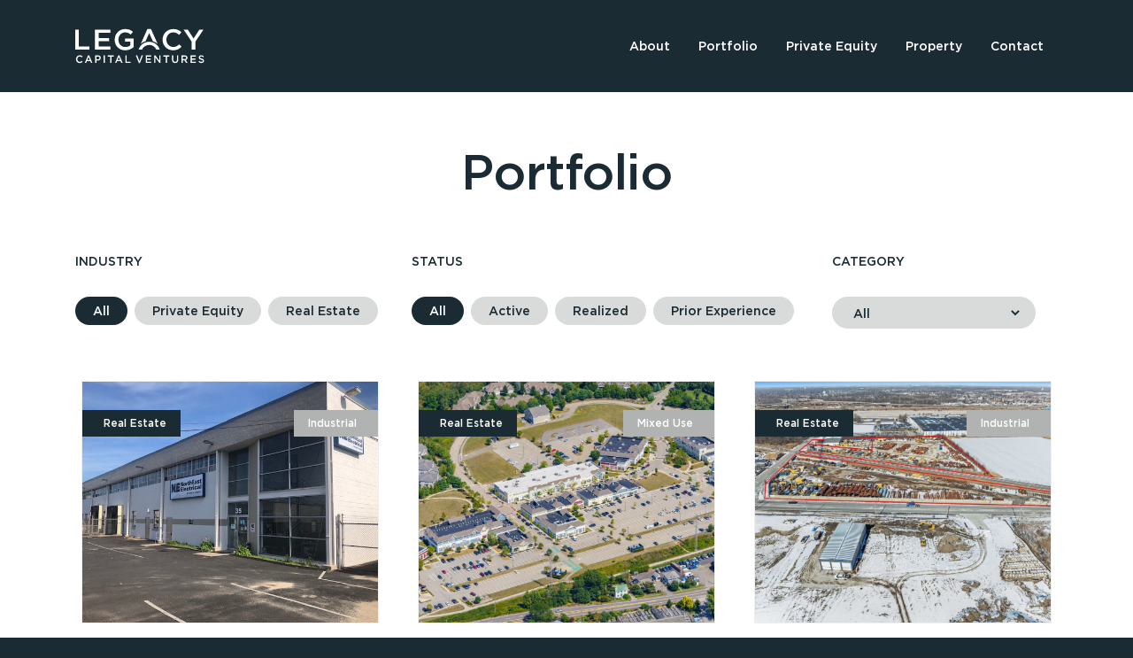

--- FILE ---
content_type: text/html; charset=UTF-8
request_url: https://www.legacycv.com/portfolio
body_size: 6214
content:
<!doctype html><html lang="en"><head>
    <meta charset="UTF-8">

    <title>Legacy Capital Ventures – Portfolio</title>
    <meta name="title" content="Legacy Capital Ventures – Portfolio">
    <meta name="description" content="With a balanced portfolio of strategic long and short-term investments, our platform is run and funded by Partners with decades of insight.">

    <meta name="viewport" content="width=device-width, initial-scale=1">

    
    <meta property="og:description" content="With a balanced portfolio of strategic long and short-term investments, our platform is run and funded by Partners with decades of insight.">
    <meta property="og:title" content="Legacy Capital Ventures – Portfolio">
    <meta name="twitter:description" content="With a balanced portfolio of strategic long and short-term investments, our platform is run and funded by Partners with decades of insight.">
    <meta name="twitter:title" content="Legacy Capital Ventures – Portfolio">

    

    
    <style>
a.cta_button{-moz-box-sizing:content-box !important;-webkit-box-sizing:content-box !important;box-sizing:content-box !important;vertical-align:middle}.hs-breadcrumb-menu{list-style-type:none;margin:0px 0px 0px 0px;padding:0px 0px 0px 0px}.hs-breadcrumb-menu-item{float:left;padding:10px 0px 10px 10px}.hs-breadcrumb-menu-divider:before{content:'›';padding-left:10px}.hs-featured-image-link{border:0}.hs-featured-image{float:right;margin:0 0 20px 20px;max-width:50%}@media (max-width: 568px){.hs-featured-image{float:none;margin:0;width:100%;max-width:100%}}.hs-screen-reader-text{clip:rect(1px, 1px, 1px, 1px);height:1px;overflow:hidden;position:absolute !important;width:1px}
</style>

<link rel="stylesheet" href="https://www.legacycv.com/hubfs/hub_generated/module_assets/1/73361209692/1743083096528/module_blog_portfolio_01.min.css">
    

    


<meta property="og:url" content="https://www.legacycv.com/portfolio">
<meta property="og:type" content="blog">
<meta name="twitter:card" content="summary">
<link rel="alternate" type="application/rss+xml" href="https://www.legacycv.com/portfolio/rss.xml">
<meta name="twitter:domain" content="www.legacycv.com">
<script src="//platform.linkedin.com/in.js" type="text/javascript">
    lang: en_US
</script>

<meta http-equiv="content-language" content="en">






    
    <link rel="stylesheet" href="https://www.legacycv.com/hubfs/hub_generated/template_assets/1/70849686678/1743098688599/template_main.min.css">
    <link rel="shortcut icon" href="https://www.legacycv.com/hubfs/assets/images/brand/icon-sm-color.svg">
    
    <meta property="og:image" content="../hubfs/static/image/og/default.png">
    <script async src="https://www.googletagmanager.com/gtag/js?id=G-1MJL437QVR"></script>
    <script>
      window.dataLayer = window.dataLayer || [];
      function gtag(){dataLayer.push(arguments);}
      gtag('js', new Date());
      gtag('config', 'G-1MJL437QVR');
    </script>
    
  <meta name="generator" content="HubSpot"></head>
  <body class="  hs-content-id-70221156129 hs-blog-listing hs-blog-id-70221156128" id="page-blog-listing">
    

  <header class="header" role="banner">
    <nav class="navbar navbar-expand-lg container  " role="navigation" aria-label="main">
      <div class="container-fluid">
        <a class="navbar-brand" href="https://www.legacycv.com/" aria-label="Legacy Capital Ventures">
          <img src="https://www.legacycv.com/hubfs/assets/images/brand/logo-02-white.svg" class="logo" alt="Legacy Capital Ventures">
        </a>
        <button class="nav-toggle" type="button" data-bs-toggle="collapse" data-bs-target="#navbarCollapse" aria-controls="navbarCollapse" aria-expanded="false" aria-label="Toggle navigation">Menu</button>
        <div class="collapse navbar-collapse" id="navbarCollapse">
          <button class="nav-toggle" type="button" data-bs-toggle="collapse" data-bs-target="#navbarCollapse" aria-controls="navbarCollapse" aria-expanded="false" aria-label="Toggle navigation">Menu</button>
          <ul class="navbar-nav ms-auto" aria-labelledby="">
          <li class="nav-item">
            <a class="nav-link" id="about" href="https://www.legacycv.com/about">About</a>
          </li>
          <li class="nav-item">
            <a class="nav-link" id="portfolio" href="https://www.legacycv.com/portfolio">Portfolio</a>
          </li>
          <li class="nav-item">
            <a class="nav-link" id="privateequity" href="https://www.legacycv.com/private-equity">Private Equity</a>
          </li>
          <li class="nav-item">
            <a class="nav-link" id="property" href="https://www.legacycv.com/property">Property</a>
          </li>
          <li class="nav-item">
            <a class="nav-link" id="contact" href="https://www.legacycv.com/contact">Contact</a>
          </li>
        </ul>
        </div>
      </div>
    </nav>
  </header>

    <main id="main" role="main">
    
  <section class="hero space-2 space-bottom-0">
    <div class="container">
      <div class="row align-items-center justify-content-center">
        <div class="col-md-10 text-center">
          <h1 class="display-1">Portfolio</h1>
        </div>
      </div>
    </div>
  </section>

<section class="space-2" id="blog_portfolio_01" style="">
  <div class="container">
    <div class="row">
      <div class="col-md-4">
        <form class="filter__controls">
          <label class="filter__label">Industry</label>
          <fieldset class="filter__group" data-filter-group="group-a">
            <button class="control" type="button" data-filter=".col">All</button>
            <button class="control" type="button" data-filter=".private-equity">Private Equity</button>
            <button class="control" type="button" data-filter=".real-estate">Real Estate</button>
          </fieldset>
        </form>
      </div>
      <div class="col-md-5">
        <form class="filter__controls">
          <label class="filter__label">Status</label>
          <fieldset class="filter__group" data-filter-group="group-b">
            <button class="control" type="button" data-filter=".col">All</button>
            <button class="control" type="button" data-filter=".active">Active</button>
            <button class="control" type="button" data-filter=".realized">Realized</button>
            <button class="control" type="button" data-filter=".prior-experience">Prior Experience</button>
          </fieldset>
        </form>
      </div>
      <div class="col-md-3">
        <form class="filter__controls">
          <label class="filter__label">Category</label>
          <fieldset class="filter__group" data-filter-group="group-c">
            <select class="select-filter">
              <option value=".col">All</option>
              
              
                <option value=".self-storage">Self-Storage</option>
              
                <option value=".industrial">Industrial</option>
              
                <option value=".residential">Residential</option>
              
                <option value=".construction-tech">Construction &amp; Tech</option>
              
                <option value=".other">Other</option>
              
                <option value=".construction-equip">Construction &amp; Equip</option>
              
                <option value=".distribution">Distribution</option>
              
                <option value=".integrations">Integrations</option>
              
                <option value=".mixed-use">Mixed Use</option>
              
                <option value=".office">Office</option>
              
                <option value=".solar">Solar</option>
              
            </select>
          </fieldset>
        </form>
      </div>
    </div>
  </div>
  <div class="portfolio__grid mt-6">
    <div class="container">
      <div class="row row-cols-1 row-cols-lg-2 row-cols-xl-3">
        
        <div class="col mix real-estate active industrial">
          <div class="portfolio__item p-2">
            <div class="portfolio__img" style="background-image: url(https://www.legacycv.com/hubfs/Images_Locations_g0ziotst.t5q.jpg);">
              <div class="tag__list d-flex justify-content-between align-items-start">
                <span class="tag real-estate">Real Estate</span>
                <span class="tag industrial">Industrial</span>
              </div>
            </div>
            <div class="item__content pt-3 pb-6">
              <div class="d-flex justify-content-between">
                <h3 class="title h5 mb-0">
                    
                  <a class="text-primary" href="https://www.needco.com/about/location/stamford?srsltid=AfmBOooUx99MiOS8mq77OUV6EDlHEkZ1rBYK_RqcvCwU-FXJ7Ej2oBut" target="_blank" rel="noopener">
                    Stamford - Industrial<i class="far fa-link ml-2 small"></i>
                  </a>
                </h3>
                <span class="status">Active</span>
              </div>
              <div class="d-flex justify-content-between align-items-center mt-3">
                <span class="location">Stamford, CT</span>
                <a class="btn btn-light btn-xs" href="https://www.legacycv.com/portfolio/stamford-industrial"><i class="far fa-info-circle"></i> Project Details</a>
                
                
              </div>
            </div>
          </div>
        </div>
        
        <div class="col mix real-estate active mixed-use">
          <div class="portfolio__item p-2">
            <div class="portfolio__img" style="background-image: url(https://www.legacycv.com/hubfs/wayland%20town%20center%201.jpg);">
              <div class="tag__list d-flex justify-content-between align-items-start">
                <span class="tag real-estate">Real Estate</span>
                <span class="tag mixed-use">Mixed Use</span>
              </div>
            </div>
            <div class="item__content pt-3 pb-6">
              <div class="d-flex justify-content-between">
                <h3 class="title h5 mb-0">
                    
                  <a class="text-primary" href="https://thewaylandtowncenter.com/" target="_blank" rel="noopener">
                    Wayland Town Center - Mixed Use<i class="far fa-link ml-2 small"></i>
                  </a>
                </h3>
                <span class="status">Active</span>
              </div>
              <div class="d-flex justify-content-between align-items-center mt-3">
                <span class="location">Wayland, Ma</span>
                <a class="btn btn-light btn-xs" href="https://www.legacycv.com/portfolio/waylandtowncenter"><i class="far fa-info-circle"></i> Project Details</a>
                
                
              </div>
            </div>
          </div>
        </div>
        
        <div class="col mix real-estate active industrial">
          <div class="portfolio__item p-2">
            <div class="portfolio__img" style="background-image: url(https://www.legacycv.com/hubfs/Lansing-1.jpg);">
              <div class="tag__list d-flex justify-content-between align-items-start">
                <span class="tag real-estate">Real Estate</span>
                <span class="tag industrial">Industrial</span>
              </div>
            </div>
            <div class="item__content pt-3 pb-6">
              <div class="d-flex justify-content-between">
                <h3 class="title h5 mb-0">
                  <a class="text-primary" href="https://www.legacycv.com/portfolio/lansing-ios">
                    Chicago IOS - Lansing Keller
                  </a>
                </h3>
                <span class="status">Active</span>
              </div>
              <div class="d-flex justify-content-between align-items-center mt-3">
                <span class="location">Lansing, IL</span>
                <a class="btn btn-light btn-xs" href="https://www.legacycv.com/portfolio/lansing-ios"><i class="far fa-info-circle"></i> Project Details</a>
                
                
              </div>
            </div>
          </div>
        </div>
        
        <div class="col mix private-equity active construction-tech">
          <div class="portfolio__item p-2">
            <div class="portfolio__img" style="background-image: url(https://www.legacycv.com/hubfs/Airwave.png);">
              <div class="tag__list d-flex justify-content-between align-items-start">
                <span class="tag private-equity">Private Equity</span>
                <span class="tag construction-tech">Construction &amp; Tech</span>
              </div>
            </div>
            <div class="item__content pt-3 pb-6">
              <div class="d-flex justify-content-between">
                <h3 class="title h5 mb-0">
                    
                  <a class="text-primary" href="https://www.airwave.us/" target="_blank" rel="noopener">
                    Airwave<i class="far fa-link ml-2 small"></i>
                  </a>
                </h3>
                <span class="status">Active</span>
              </div>
              <div class="d-flex justify-content-between align-items-center mt-3">
                <span class="location">USA</span>
                <a class="btn btn-light btn-xs" href="https://www.legacycv.com/portfolio/airwave"><i class="far fa-info-circle"></i> Project Details</a>
                
                
              </div>
            </div>
          </div>
        </div>
        
        <div class="col mix real-estate active residential">
          <div class="portfolio__item p-2">
            <div class="portfolio__img" style="background-image: url(https://www.legacycv.com/hubfs/259_lenox.jpg);">
              <div class="tag__list d-flex justify-content-between align-items-start">
                <span class="tag real-estate">Real Estate</span>
                <span class="tag residential">Residential</span>
              </div>
            </div>
            <div class="item__content pt-3 pb-6">
              <div class="d-flex justify-content-between">
                <h3 class="title h5 mb-0">
                  <a class="text-primary" href="https://www.legacycv.com/portfolio/259lenox">
                    259 Lenox Norwood
                  </a>
                </h3>
                <span class="status">Active</span>
              </div>
              <div class="d-flex justify-content-between align-items-center mt-3">
                <span class="location">Norwood, Ma</span>
                <a class="btn btn-light btn-xs" href="https://www.legacycv.com/portfolio/259lenox"><i class="far fa-info-circle"></i> Project Details</a>
                
                
              </div>
            </div>
          </div>
        </div>
        
        <div class="col mix real-estate active residential">
          <div class="portfolio__item p-2">
            <div class="portfolio__img" style="background-image: url(https://www.legacycv.com/hubfs/old-colony-square-cohasset-ma-primary-photo.jpg);">
              <div class="tag__list d-flex justify-content-between align-items-start">
                <span class="tag real-estate">Real Estate</span>
                <span class="tag residential">Residential</span>
              </div>
            </div>
            <div class="item__content pt-3 pb-6">
              <div class="d-flex justify-content-between">
                <h3 class="title h5 mb-0">
                  <a class="text-primary" href="https://www.legacycv.com/portfolio/cohasset">
                    Cohasset
                  </a>
                </h3>
                <span class="status">Active</span>
              </div>
              <div class="d-flex justify-content-between align-items-center mt-3">
                <span class="location">Cohasset, Ma</span>
                <a class="btn btn-light btn-xs" href="https://www.legacycv.com/portfolio/cohasset"><i class="far fa-info-circle"></i> Project Details</a>
                
                
              </div>
            </div>
          </div>
        </div>
        
        <div class="col mix real-estate active industrial">
          <div class="portfolio__item p-2">
            <div class="portfolio__img" style="background-image: url(https://www.legacycv.com/hubfs/Exterior%20-%20D01.jpg);">
              <div class="tag__list d-flex justify-content-between align-items-start">
                <span class="tag real-estate">Real Estate</span>
                <span class="tag industrial">Industrial</span>
              </div>
            </div>
            <div class="item__content pt-3 pb-6">
              <div class="d-flex justify-content-between">
                <h3 class="title h5 mb-0">
                  <a class="text-primary" href="https://www.legacycv.com/portfolio/baltimorents">
                    Baltimore IOS - Build to Suit for NTS
                  </a>
                </h3>
                <span class="status">Active</span>
              </div>
              <div class="d-flex justify-content-between align-items-center mt-3">
                <span class="location">Baltimore, MD</span>
                <a class="btn btn-light btn-xs" href="https://www.legacycv.com/portfolio/baltimorents"><i class="far fa-info-circle"></i> Project Details</a>
                
                
              </div>
            </div>
          </div>
        </div>
        
        <div class="col mix real-estate active industrial">
          <div class="portfolio__item p-2">
            <div class="portfolio__img" style="background-image: url(https://www.legacycv.com/hubfs/Version%201%20-%20D01%20%281%29.jpg);">
              <div class="tag__list d-flex justify-content-between align-items-start">
                <span class="tag real-estate">Real Estate</span>
                <span class="tag industrial">Industrial</span>
              </div>
            </div>
            <div class="item__content pt-3 pb-6">
              <div class="d-flex justify-content-between">
                <h3 class="title h5 mb-0">
                  <a class="text-primary" href="https://www.legacycv.com/portfolio/hartfordturnpike">
                    Hartford Turnpike
                  </a>
                </h3>
                <span class="status">Active</span>
              </div>
              <div class="d-flex justify-content-between align-items-center mt-3">
                <span class="location">Shrewsbury, Ma</span>
                <a class="btn btn-light btn-xs" href="https://www.legacycv.com/portfolio/hartfordturnpike"><i class="far fa-info-circle"></i> Project Details</a>
                
                
              </div>
            </div>
          </div>
        </div>
        
        <div class="col mix private-equity active solar">
          <div class="portfolio__item p-2">
            <div class="portfolio__img" style="background-image: url(https://www.legacycv.com/hubfs/Ivy.png);">
              <div class="tag__list d-flex justify-content-between align-items-start">
                <span class="tag private-equity">Private Equity</span>
                <span class="tag solar">Solar</span>
              </div>
            </div>
            <div class="item__content pt-3 pb-6">
              <div class="d-flex justify-content-between">
                <h3 class="title h5 mb-0">
                    
                  <a class="text-primary" href="https://www.ivy-energy.com/" target="_blank" rel="noopener">
                    Ivy Energy<i class="far fa-link ml-2 small"></i>
                  </a>
                </h3>
                <span class="status">Active</span>
              </div>
              <div class="d-flex justify-content-between align-items-center mt-3">
                <span class="location">San Diego, CA</span>
                <a class="btn btn-light btn-xs" href="https://www.legacycv.com/portfolio/ivy-energy"><i class="far fa-info-circle"></i> Project Details</a>
                
                
              </div>
            </div>
          </div>
        </div>
        
        <div class="col mix real-estate active industrial">
          <div class="portfolio__item p-2">
            <div class="portfolio__img" style="background-image: url(https://www.legacycv.com/hubfs/URI.jpg);">
              <div class="tag__list d-flex justify-content-between align-items-start">
                <span class="tag real-estate">Real Estate</span>
                <span class="tag industrial">Industrial</span>
              </div>
            </div>
            <div class="item__content pt-3 pb-6">
              <div class="d-flex justify-content-between">
                <h3 class="title h5 mb-0">
                  <a class="text-primary" href="https://www.legacycv.com/portfolio/uriwallingford">
                    Equipment Rental Wallingford
                  </a>
                </h3>
                <span class="status">Active</span>
              </div>
              <div class="d-flex justify-content-between align-items-center mt-3">
                <span class="location">Wallingford, CT</span>
                <a class="btn btn-light btn-xs" href="https://www.legacycv.com/portfolio/uriwallingford"><i class="far fa-info-circle"></i> Project Details</a>
                
                
              </div>
            </div>
          </div>
        </div>
        
        <div class="col mix private-equity active other">
          <div class="portfolio__item p-2">
            <div class="portfolio__img" style="background-image: url(https://www.legacycv.com/hubfs/Specialty.png);">
              <div class="tag__list d-flex justify-content-between align-items-start">
                <span class="tag private-equity">Private Equity</span>
                <span class="tag other">Other</span>
              </div>
            </div>
            <div class="item__content pt-3 pb-6">
              <div class="d-flex justify-content-between">
                <h3 class="title h5 mb-0">
                    
                  <a class="text-primary" href="https://www.specialty1partners.com/" target="_blank" rel="noopener">
                    Specialty 1<i class="far fa-link ml-2 small"></i>
                  </a>
                </h3>
                <span class="status">Active</span>
              </div>
              <div class="d-flex justify-content-between align-items-center mt-3">
                <span class="location">Houston, TX</span>
                <a class="btn btn-light btn-xs" href="https://www.legacycv.com/portfolio/specialty1"><i class="far fa-info-circle"></i> Project Details</a>
                
                
              </div>
            </div>
          </div>
        </div>
        
        <div class="col mix private-equity active construction-equip">
          <div class="portfolio__item p-2">
            <div class="portfolio__img" style="background-image: url(https://www.legacycv.com/hubfs/PenHall.png);">
              <div class="tag__list d-flex justify-content-between align-items-start">
                <span class="tag private-equity">Private Equity</span>
                <span class="tag construction-equip">Construction &amp; Equip</span>
              </div>
            </div>
            <div class="item__content pt-3 pb-6">
              <div class="d-flex justify-content-between">
                <h3 class="title h5 mb-0">
                    
                  <a class="text-primary" href="https://www.penhall.com/" target="_blank" rel="noopener">
                    Penhall Company<i class="far fa-link ml-2 small"></i>
                  </a>
                </h3>
                <span class="status">Active</span>
              </div>
              <div class="d-flex justify-content-between align-items-center mt-3">
                <span class="location">Irving, TX</span>
                <a class="btn btn-light btn-xs" href="https://www.legacycv.com/portfolio/penhall"><i class="far fa-info-circle"></i> Project Details</a>
                
                
              </div>
            </div>
          </div>
        </div>
        
        <div class="col mix private-equity active integrations">
          <div class="portfolio__item p-2">
            <div class="portfolio__img" style="background-image: url(https://www.legacycv.com/hubfs/Versori.png);">
              <div class="tag__list d-flex justify-content-between align-items-start">
                <span class="tag private-equity">Private Equity</span>
                <span class="tag integrations">Integrations</span>
              </div>
            </div>
            <div class="item__content pt-3 pb-6">
              <div class="d-flex justify-content-between">
                <h3 class="title h5 mb-0">
                    
                  <a class="text-primary" href="https://www.versori.com/" target="_blank" rel="noopener">
                    Versori<i class="far fa-link ml-2 small"></i>
                  </a>
                </h3>
                <span class="status">Active</span>
              </div>
              <div class="d-flex justify-content-between align-items-center mt-3">
                <span class="location">Manchester, UK</span>
                <a class="btn btn-light btn-xs" href="https://www.legacycv.com/portfolio/versori"><i class="far fa-info-circle"></i> Project Details</a>
                
                
              </div>
            </div>
          </div>
        </div>
        
        <div class="col mix real-estate active office">
          <div class="portfolio__item p-2">
            <div class="portfolio__img" style="background-image: url(https://www.legacycv.com/hubfs/One%20Liberty%20Square.jpg);">
              <div class="tag__list d-flex justify-content-between align-items-start">
                <span class="tag real-estate">Real Estate</span>
                <span class="tag office">Office</span>
              </div>
            </div>
            <div class="item__content pt-3 pb-6">
              <div class="d-flex justify-content-between">
                <h3 class="title h5 mb-0">
                    
                  <a class="text-primary" href="https://www.synergyboston.com/" target="_blank" rel="noopener">
                    1 Liberty Square<i class="far fa-link ml-2 small"></i>
                  </a>
                </h3>
                <span class="status">Active</span>
              </div>
              <div class="d-flex justify-content-between align-items-center mt-3">
                <span class="location">Boston, Ma</span>
                <a class="btn btn-light btn-xs" href="https://www.legacycv.com/portfolio/libertysquare"><i class="far fa-info-circle"></i> Project Details</a>
                
                
              </div>
            </div>
          </div>
        </div>
        
        <div class="col mix real-estate active residential">
          <div class="portfolio__item p-2">
            <div class="portfolio__img" style="background-image: url(https://www.legacycv.com/hubfs/VillageatShepleyHill-10%20reduce-1.jpg);">
              <div class="tag__list d-flex justify-content-between align-items-start">
                <span class="tag real-estate">Real Estate</span>
                <span class="tag residential">Residential</span>
              </div>
            </div>
            <div class="item__content pt-3 pb-6">
              <div class="d-flex justify-content-between">
                <h3 class="title h5 mb-0">
                  <a class="text-primary" href="https://www.legacycv.com/portfolio/enclave">
                    Enclave at South Portland
                  </a>
                </h3>
                <span class="status">Active</span>
              </div>
              <div class="d-flex justify-content-between align-items-center mt-3">
                <span class="location">South Portland, ME</span>
                <a class="btn btn-light btn-xs" href="https://www.legacycv.com/portfolio/enclave"><i class="far fa-info-circle"></i> Project Details</a>
                
                
              </div>
            </div>
          </div>
        </div>
        
        <div class="col mix private-equity active construction-tech">
          <div class="portfolio__item p-2">
            <div class="portfolio__img" style="background-image: url(https://www.legacycv.com/hubfs/Digs.png);">
              <div class="tag__list d-flex justify-content-between align-items-start">
                <span class="tag private-equity">Private Equity</span>
                <span class="tag construction-tech">Construction &amp; Tech</span>
              </div>
            </div>
            <div class="item__content pt-3 pb-6">
              <div class="d-flex justify-content-between">
                <h3 class="title h5 mb-0">
                    
                  <a class="text-primary" href="https://digs.com/" target="_blank" rel="noopener">
                    Digs<i class="far fa-link ml-2 small"></i>
                  </a>
                </h3>
                <span class="status">Active</span>
              </div>
              <div class="d-flex justify-content-between align-items-center mt-3">
                <span class="location">Seattle</span>
                <a class="btn btn-light btn-xs" href="https://www.legacycv.com/portfolio/digs"><i class="far fa-info-circle"></i> Project Details</a>
                
                
              </div>
            </div>
          </div>
        </div>
        
        <div class="col mix real-estate active residential">
          <div class="portfolio__item p-2">
            <div class="portfolio__img" style="background-image: url(https://www.legacycv.com/hubfs/Western%20Ave.jpg);">
              <div class="tag__list d-flex justify-content-between align-items-start">
                <span class="tag real-estate">Real Estate</span>
                <span class="tag residential">Residential</span>
              </div>
            </div>
            <div class="item__content pt-3 pb-6">
              <div class="d-flex justify-content-between">
                <h3 class="title h5 mb-0">
                  <a class="text-primary" href="https://www.legacycv.com/portfolio/westernave">
                    Western Ave
                  </a>
                </h3>
                <span class="status">Active</span>
              </div>
              <div class="d-flex justify-content-between align-items-center mt-3">
                <span class="location">Brighton, Ma</span>
                <a class="btn btn-light btn-xs" href="https://www.legacycv.com/portfolio/westernave"><i class="far fa-info-circle"></i> Project Details</a>
                
                
              </div>
            </div>
          </div>
        </div>
        
        <div class="col mix private-equity active construction-tech">
          <div class="portfolio__item p-2">
            <div class="portfolio__img" style="background-image: url(https://www.legacycv.com/hubfs/Brokrete.png);">
              <div class="tag__list d-flex justify-content-between align-items-start">
                <span class="tag private-equity">Private Equity</span>
                <span class="tag construction-tech">Construction &amp; Tech</span>
              </div>
            </div>
            <div class="item__content pt-3 pb-6">
              <div class="d-flex justify-content-between">
                <h3 class="title h5 mb-0">
                  <a class="text-primary" href="https://www.brokrete.com/">
                    Brokrete<i class="far fa-link ml-2 small"></i>
                  </a>
                </h3>
                <span class="status">Active</span>
              </div>
              <div class="d-flex justify-content-between align-items-center mt-3">
                <span class="location">Toronto</span>
                <a class="btn btn-light btn-xs" href="https://www.legacycv.com/portfolio/brokrete"><i class="far fa-info-circle"></i> Project Details</a>
                
                
              </div>
            </div>
          </div>
        </div>
        
        <div class="col mix real-estate active residential">
          <div class="portfolio__item p-2">
            <div class="portfolio__img" style="background-image: url(https://www.legacycv.com/hubfs/image003%20%281%29.png);">
              <div class="tag__list d-flex justify-content-between align-items-start">
                <span class="tag real-estate">Real Estate</span>
                <span class="tag residential">Residential</span>
              </div>
            </div>
            <div class="item__content pt-3 pb-6">
              <div class="d-flex justify-content-between">
                <h3 class="title h5 mb-0">
                  <a class="text-primary" href="https://www.legacycv.com/portfolio/balsam">
                    Balsam
                  </a>
                </h3>
                <span class="status">Active</span>
              </div>
              <div class="d-flex justify-content-between align-items-center mt-3">
                <span class="location">Balsam Mountain, NC</span>
                <a class="btn btn-light btn-xs" href="https://www.legacycv.com/portfolio/balsam"><i class="far fa-info-circle"></i> Project Details</a>
                
                
              </div>
            </div>
          </div>
        </div>
        
        <div class="col mix real-estate active industrial">
          <div class="portfolio__item p-2">
            <div class="portfolio__img" style="background-image: url(https://www.legacycv.com/hubfs/Exterior%20photo-1.jpg);">
              <div class="tag__list d-flex justify-content-between align-items-start">
                <span class="tag real-estate">Real Estate</span>
                <span class="tag industrial">Industrial</span>
              </div>
            </div>
            <div class="item__content pt-3 pb-6">
              <div class="d-flex justify-content-between">
                <h3 class="title h5 mb-0">
                  <a class="text-primary" href="https://www.legacycv.com/portfolio/mixed-use-holliston">
                    Mixed Use - Tenant Partner Development
                  </a>
                </h3>
                <span class="status">Active</span>
              </div>
              <div class="d-flex justify-content-between align-items-center mt-3">
                <span class="location">Holliston, MA</span>
                <a class="btn btn-light btn-xs" href="https://www.legacycv.com/portfolio/mixed-use-holliston"><i class="far fa-info-circle"></i> Project Details</a>
                
                
              </div>
            </div>
          </div>
        </div>
        
        <div class="col mix real-estate active industrial">
          <div class="portfolio__item p-2">
            <div class="portfolio__img" style="background-image: url(https://www.legacycv.com/hubfs/portfolio/lincoln-ri.jpg);">
              <div class="tag__list d-flex justify-content-between align-items-start">
                <span class="tag real-estate">Real Estate</span>
                <span class="tag industrial">Industrial</span>
              </div>
            </div>
            <div class="item__content pt-3 pb-6">
              <div class="d-flex justify-content-between">
                <h3 class="title h5 mb-0">
                  <a class="text-primary" href="https://www.legacycv.com/portfolio/mixed-use-lincoln">
                    Mixed Use
                  </a>
                </h3>
                <span class="status">Active</span>
              </div>
              <div class="d-flex justify-content-between align-items-center mt-3">
                <span class="location">Lincoln, RI</span>
                <a class="btn btn-light btn-xs" href="https://www.legacycv.com/portfolio/mixed-use-lincoln"><i class="far fa-info-circle"></i> Project Details</a>
                
                
              </div>
            </div>
          </div>
        </div>
        
        <div class="col mix private-equity active distribution">
          <div class="portfolio__item p-2">
            <div class="portfolio__img" style="background-image: url(https://www.legacycv.com/hubfs/portfolio/hct.png);">
              <div class="tag__list d-flex justify-content-between align-items-start">
                <span class="tag private-equity">Private Equity</span>
                <span class="tag distribution">Distribution</span>
              </div>
            </div>
            <div class="item__content pt-3 pb-6">
              <div class="d-flex justify-content-between">
                <h3 class="title h5 mb-0">
                  <a class="text-primary" href="https://www.legacycv.com/portfolio/hct">
                    Health Care Technologies
                  </a>
                </h3>
                <span class="status">Active</span>
              </div>
              <div class="d-flex justify-content-between align-items-center mt-3">
                <span class="location">Ashland, MA</span>
                <a class="btn btn-light btn-xs" href="https://www.legacycv.com/portfolio/hct"><i class="far fa-info-circle"></i> Project Details</a>
                
                
              </div>
            </div>
          </div>
        </div>
        
        <div class="col mix private-equity prior-experience other">
          <div class="portfolio__item p-2">
            <div class="portfolio__img" style="background-image: url(https://www.legacycv.com/hubfs/EF.png);">
              <div class="tag__list d-flex justify-content-between align-items-start">
                <span class="tag private-equity">Private Equity</span>
                <span class="tag other">Other</span>
              </div>
            </div>
            <div class="item__content pt-3 pb-6">
              <div class="d-flex justify-content-between">
                <h3 class="title h5 mb-0">
                  <a class="text-primary" href="https://www.legacycv.com/portfolio/elyria-foundry">
                    Elyria Foundry
                  </a>
                </h3>
                <span class="status">Prior Experience*</span>
              </div>
              <div class="d-flex justify-content-between align-items-center mt-3">
                <span class="location">Elyria, OH</span>
                <a class="btn btn-light btn-xs" href="https://www.legacycv.com/portfolio/elyria-foundry"><i class="far fa-info-circle"></i> Project Details</a>
                
                
              </div>
            </div>
          </div>
        </div>
        
        <div class="col mix private-equity prior-experience distribution">
          <div class="portfolio__item p-2">
            <div class="portfolio__img" style="background-image: url(https://www.legacycv.com/hubfs/Super%20Service.png);">
              <div class="tag__list d-flex justify-content-between align-items-start">
                <span class="tag private-equity">Private Equity</span>
                <span class="tag distribution">Distribution</span>
              </div>
            </div>
            <div class="item__content pt-3 pb-6">
              <div class="d-flex justify-content-between">
                <h3 class="title h5 mb-0">
                  <a class="text-primary" href="https://www.legacycv.com/portfolio/super-service">
                    Super Service
                  </a>
                </h3>
                <span class="status">Prior Experience*</span>
              </div>
              <div class="d-flex justify-content-between align-items-center mt-3">
                <span class="location">Grand Rapids, MI</span>
                <a class="btn btn-light btn-xs" href="https://www.legacycv.com/portfolio/super-service"><i class="far fa-info-circle"></i> Project Details</a>
                
                
              </div>
            </div>
          </div>
        </div>
        
        <div class="col mix private-equity prior-experience other">
          <div class="portfolio__item p-2">
            <div class="portfolio__img" style="background-image: url(https://www.legacycv.com/hubfs/RathGibson.png);">
              <div class="tag__list d-flex justify-content-between align-items-start">
                <span class="tag private-equity">Private Equity</span>
                <span class="tag other">Other</span>
              </div>
            </div>
            <div class="item__content pt-3 pb-6">
              <div class="d-flex justify-content-between">
                <h3 class="title h5 mb-0">
                  <a class="text-primary" href="https://www.legacycv.com/portfolio/rathgibson">
                    RathGibson
                  </a>
                </h3>
                <span class="status">Prior Experience*</span>
              </div>
              <div class="d-flex justify-content-between align-items-center mt-3">
                <span class="location">Janesville, WI</span>
                <a class="btn btn-light btn-xs" href="https://www.legacycv.com/portfolio/rathgibson"><i class="far fa-info-circle"></i> Project Details</a>
                
                
              </div>
            </div>
          </div>
        </div>
        
        <div class="col mix private-equity prior-experience other">
          <div class="portfolio__item p-2">
            <div class="portfolio__img" style="background-image: url(https://www.legacycv.com/hubfs/Lazyday.png);">
              <div class="tag__list d-flex justify-content-between align-items-start">
                <span class="tag private-equity">Private Equity</span>
                <span class="tag other">Other</span>
              </div>
            </div>
            <div class="item__content pt-3 pb-6">
              <div class="d-flex justify-content-between">
                <h3 class="title h5 mb-0">
                  <a class="text-primary" href="https://www.legacycv.com/portfolio/lazydays-rv">
                    LazyDays RV
                  </a>
                </h3>
                <span class="status">Prior Experience*</span>
              </div>
              <div class="d-flex justify-content-between align-items-center mt-3">
                <span class="location">Seffner, FL</span>
                <a class="btn btn-light btn-xs" href="https://www.legacycv.com/portfolio/lazydays-rv"><i class="far fa-info-circle"></i> Project Details</a>
                
                
              </div>
            </div>
          </div>
        </div>
        
        <div class="col mix private-equity prior-experience construction-equip">
          <div class="portfolio__item p-2">
            <div class="portfolio__img" style="background-image: url(https://www.legacycv.com/hubfs/10.jpeg);">
              <div class="tag__list d-flex justify-content-between align-items-start">
                <span class="tag private-equity">Private Equity</span>
                <span class="tag construction-equip">Construction &amp; Equip</span>
              </div>
            </div>
            <div class="item__content pt-3 pb-6">
              <div class="d-flex justify-content-between">
                <h3 class="title h5 mb-0">
                  <a class="text-primary" href="https://www.legacycv.com/portfolio/nations-rent">
                    Nations Rent
                  </a>
                </h3>
                <span class="status">Prior Experience*</span>
              </div>
              <div class="d-flex justify-content-between align-items-center mt-3">
                <span class="location d-block">Ft. Lauderdale, FL</span>
              </div>
            </div>
          </div>
        </div>
        
        <div class="col mix real-estate prior-experience residential">
          <div class="portfolio__item p-2">
            <div class="portfolio__img" style="background-image: url(https://www.legacycv.com/hubfs/EB.jpg);">
              <div class="tag__list d-flex justify-content-between align-items-start">
                <span class="tag real-estate">Real Estate</span>
                <span class="tag residential">Residential</span>
              </div>
            </div>
            <div class="item__content pt-3 pb-6">
              <div class="d-flex justify-content-between">
                <h3 class="title h5 mb-0">
                  <a class="text-primary" href="https://www.legacycv.com/portfolio/multi-family-east-boston-02">
                    Multi-Family
                  </a>
                </h3>
                <span class="status">Prior Experience*</span>
              </div>
              <div class="d-flex justify-content-between align-items-center mt-3">
                <span class="location">East Boston, MA</span>
                <a class="btn btn-light btn-xs" href="https://www.legacycv.com/portfolio/multi-family-east-boston-02"><i class="far fa-info-circle"></i> Project Details</a>
                
                
              </div>
            </div>
          </div>
        </div>
        
        <div class="col mix real-estate prior-experience residential">
          <div class="portfolio__item p-2">
            <div class="portfolio__img" style="background-image: url(https://www.legacycv.com/hubfs/08-Jamaica_Plains-Front_Exterior-R02-HR-1.jpg);">
              <div class="tag__list d-flex justify-content-between align-items-start">
                <span class="tag real-estate">Real Estate</span>
                <span class="tag residential">Residential</span>
              </div>
            </div>
            <div class="item__content pt-3 pb-6">
              <div class="d-flex justify-content-between">
                <h3 class="title h5 mb-0">
                  <a class="text-primary" href="https://www.legacycv.com/portfolio/multi-family-jamaica-plain">
                    Multi-Family
                  </a>
                </h3>
                <span class="status">Prior Experience*</span>
              </div>
              <div class="d-flex justify-content-between align-items-center mt-3">
                <span class="location">Jamaica Plain, MA</span>
                <a class="btn btn-light btn-xs" href="https://www.legacycv.com/portfolio/multi-family-jamaica-plain"><i class="far fa-info-circle"></i> Project Details</a>
                
                
              </div>
            </div>
          </div>
        </div>
        
        <div class="col mix real-estate prior-experience self-storage">
          <div class="portfolio__item p-2">
            <div class="portfolio__img" style="background-image: url(https://www.legacycv.com/hubfs/portfolio/bridgeport.jpg);">
              <div class="tag__list d-flex justify-content-between align-items-start">
                <span class="tag real-estate">Real Estate</span>
                <span class="tag self-storage">Self-Storage</span>
              </div>
            </div>
            <div class="item__content pt-3 pb-6">
              <div class="d-flex justify-content-between">
                <h3 class="title h5 mb-0">
                  <a class="text-primary" href="https://www.legacycv.com/portfolio/self-storage-bridgeport">
                    Self-Storage
                  </a>
                </h3>
                <span class="status">Prior Experience*</span>
              </div>
              <div class="d-flex justify-content-between align-items-center mt-3">
                <span class="location">Bridgeport, CT</span>
                <a class="btn btn-light btn-xs" href="https://www.legacycv.com/portfolio/self-storage-bridgeport"><i class="far fa-info-circle"></i> Project Details</a>
                
                
              </div>
            </div>
          </div>
        </div>
        
        <div class="col mix real-estate prior-experience industrial">
          <div class="portfolio__item p-2">
            <div class="portfolio__img" style="background-image: url(https://www.legacycv.com/hubfs/portfolio/portfolio-01.png);">
              <div class="tag__list d-flex justify-content-between align-items-start">
                <span class="tag real-estate">Real Estate</span>
                <span class="tag industrial">Industrial</span>
              </div>
            </div>
            <div class="item__content pt-3 pb-6">
              <div class="d-flex justify-content-between">
                <h3 class="title h5 mb-0">
                  <a class="text-primary" href="https://www.legacycv.com/portfolio/equipment-rental-shrewsbury">
                    Equipment Rental
                  </a>
                </h3>
                <span class="status">Prior Experience*</span>
              </div>
              <div class="d-flex justify-content-between align-items-center mt-3">
                <span class="location">Shrewsbury, MA</span>
                <a class="btn btn-light btn-xs" href="https://www.legacycv.com/portfolio/equipment-rental-shrewsbury"><i class="far fa-info-circle"></i> Project Details</a>
                
                
              </div>
            </div>
          </div>
        </div>
        
        <div class="col mix private-equity prior-experience construction-tech">
          <div class="portfolio__item p-2">
            <div class="portfolio__img" style="background-image: url(https://www.legacycv.com/hubfs/portfolio/se.png);">
              <div class="tag__list d-flex justify-content-between align-items-start">
                <span class="tag private-equity">Private Equity</span>
                <span class="tag construction-tech">Construction &amp; Tech</span>
              </div>
            </div>
            <div class="item__content pt-3 pb-6">
              <div class="d-flex justify-content-between">
                <h3 class="title h5 mb-0">
                  <a class="text-primary" href="https://www.legacycv.com/portfolio/smartequip">
                    SmartEquip
                  </a>
                </h3>
                <span class="status">Prior Experience*</span>
              </div>
              <div class="d-flex justify-content-between align-items-center mt-3">
                <span class="location">Norwalk, CT</span>
                <a class="btn btn-light btn-xs" href="https://www.legacycv.com/portfolio/smartequip"><i class="far fa-info-circle"></i> Project Details</a>
                
                
              </div>
            </div>
          </div>
        </div>
        
        <div class="col mix real-estate prior-experience self-storage">
          <div class="portfolio__item p-2">
            <div class="portfolio__img" style="background-image: url(https://www.legacycv.com/hubfs/portfolio/brighton.png);">
              <div class="tag__list d-flex justify-content-between align-items-start">
                <span class="tag real-estate">Real Estate</span>
                <span class="tag self-storage">Self-Storage</span>
              </div>
            </div>
            <div class="item__content pt-3 pb-6">
              <div class="d-flex justify-content-between">
                <h3 class="title h5 mb-0">
                  <a class="text-primary" href="https://www.legacycv.com/portfolio/self-storage-brighton">
                    Self-Storage
                  </a>
                </h3>
                <span class="status">Prior Experience*</span>
              </div>
              <div class="d-flex justify-content-between align-items-center mt-3">
                <span class="location">Brighton, MA</span>
                <a class="btn btn-light btn-xs" href="https://www.legacycv.com/portfolio/self-storage-brighton"><i class="far fa-info-circle"></i> Project Details</a>
                
                
              </div>
            </div>
          </div>
        </div>
        
        <div class="col mix real-estate prior-experience self-storage">
          <div class="portfolio__item p-2">
            <div class="portfolio__img" style="background-image: url(https://www.legacycv.com/hubfs/portfolio/cohasset.jpg);">
              <div class="tag__list d-flex justify-content-between align-items-start">
                <span class="tag real-estate">Real Estate</span>
                <span class="tag self-storage">Self-Storage</span>
              </div>
            </div>
            <div class="item__content pt-3 pb-6">
              <div class="d-flex justify-content-between">
                <h3 class="title h5 mb-0">
                  <a class="text-primary" href="https://www.legacycv.com/portfolio/self-storage-cohasset">
                    Self-Storage
                  </a>
                </h3>
                <span class="status">Prior Experience*</span>
              </div>
              <div class="d-flex justify-content-between align-items-center mt-3">
                <span class="location">Cohasset, MA</span>
                <a class="btn btn-light btn-xs" href="https://www.legacycv.com/portfolio/self-storage-cohasset"><i class="far fa-info-circle"></i> Project Details</a>
                
                
              </div>
            </div>
          </div>
        </div>
        
        <div class="col mix real-estate prior-experience self-storage">
          <div class="portfolio__item p-2">
            <div class="portfolio__img" style="background-image: url(https://www.legacycv.com/hubfs/portfolio/cranston.jpg);">
              <div class="tag__list d-flex justify-content-between align-items-start">
                <span class="tag real-estate">Real Estate</span>
                <span class="tag self-storage">Self-Storage</span>
              </div>
            </div>
            <div class="item__content pt-3 pb-6">
              <div class="d-flex justify-content-between">
                <h3 class="title h5 mb-0">
                  <a class="text-primary" href="https://www.legacycv.com/portfolio/self-storage-cranston">
                    Self-Storage
                  </a>
                </h3>
                <span class="status">Prior Experience*</span>
              </div>
              <div class="d-flex justify-content-between align-items-center mt-3">
                <span class="location">Cranston, RI</span>
                <a class="btn btn-light btn-xs" href="https://www.legacycv.com/portfolio/self-storage-cranston"><i class="far fa-info-circle"></i> Project Details</a>
                
                
              </div>
            </div>
          </div>
        </div>
        
        <div class="col mix real-estate prior-experience self-storage">
          <div class="portfolio__item p-2">
            <div class="portfolio__img" style="background-image: url(https://www.legacycv.com/hubfs/portfolio/everett.jpg);">
              <div class="tag__list d-flex justify-content-between align-items-start">
                <span class="tag real-estate">Real Estate</span>
                <span class="tag self-storage">Self-Storage</span>
              </div>
            </div>
            <div class="item__content pt-3 pb-6">
              <div class="d-flex justify-content-between">
                <h3 class="title h5 mb-0">
                  <a class="text-primary" href="https://www.legacycv.com/portfolio/self-storage-everett">
                    Self-Storage
                  </a>
                </h3>
                <span class="status">Prior Experience*</span>
              </div>
              <div class="d-flex justify-content-between align-items-center mt-3">
                <span class="location">Everett, MA</span>
                <a class="btn btn-light btn-xs" href="https://www.legacycv.com/portfolio/self-storage-everett"><i class="far fa-info-circle"></i> Project Details</a>
                
                
              </div>
            </div>
          </div>
        </div>
        
        <div class="col mix real-estate prior-experience self-storage">
          <div class="portfolio__item p-2">
            <div class="portfolio__img" style="background-image: url(https://www.legacycv.com/hubfs/portfolio/jamaica-plain.jpg);">
              <div class="tag__list d-flex justify-content-between align-items-start">
                <span class="tag real-estate">Real Estate</span>
                <span class="tag self-storage">Self-Storage</span>
              </div>
            </div>
            <div class="item__content pt-3 pb-6">
              <div class="d-flex justify-content-between">
                <h3 class="title h5 mb-0">
                  <a class="text-primary" href="https://www.legacycv.com/portfolio/self-storage-jamaica-plain-01">
                    Self-Storage
                  </a>
                </h3>
                <span class="status">Prior Experience*</span>
              </div>
              <div class="d-flex justify-content-between align-items-center mt-3">
                <span class="location">Jamaica Plain, MA</span>
                <a class="btn btn-light btn-xs" href="https://www.legacycv.com/portfolio/self-storage-jamaica-plain-01"><i class="far fa-info-circle"></i> Project Details</a>
                
                
              </div>
            </div>
          </div>
        </div>
        
        <div class="col mix real-estate prior-experience self-storage">
          <div class="portfolio__item p-2">
            <div class="portfolio__img" style="background-image: url(https://www.legacycv.com/hubfs/portfolio/miami.jpg);">
              <div class="tag__list d-flex justify-content-between align-items-start">
                <span class="tag real-estate">Real Estate</span>
                <span class="tag self-storage">Self-Storage</span>
              </div>
            </div>
            <div class="item__content pt-3 pb-6">
              <div class="d-flex justify-content-between">
                <h3 class="title h5 mb-0">
                  <a class="text-primary" href="https://www.legacycv.com/portfolio/self-storage-miami">
                    Self-Storage
                  </a>
                </h3>
                <span class="status">Prior Experience*</span>
              </div>
              <div class="d-flex justify-content-between align-items-center mt-3">
                <span class="location">Miami, FL</span>
                <a class="btn btn-light btn-xs" href="https://www.legacycv.com/portfolio/self-storage-miami"><i class="far fa-info-circle"></i> Project Details</a>
                
                
              </div>
            </div>
          </div>
        </div>
        
        <div class="col mix real-estate prior-experience self-storage">
          <div class="portfolio__item p-2">
            <div class="portfolio__img" style="background-image: url(https://www.legacycv.com/hubfs/portfolio/quincy.jpg);">
              <div class="tag__list d-flex justify-content-between align-items-start">
                <span class="tag real-estate">Real Estate</span>
                <span class="tag self-storage">Self-Storage</span>
              </div>
            </div>
            <div class="item__content pt-3 pb-6">
              <div class="d-flex justify-content-between">
                <h3 class="title h5 mb-0">
                  <a class="text-primary" href="https://www.legacycv.com/portfolio/self-storage-quincy">
                    Self-Storage
                  </a>
                </h3>
                <span class="status">Prior Experience*</span>
              </div>
              <div class="d-flex justify-content-between align-items-center mt-3">
                <span class="location">Quincy, MA</span>
                <a class="btn btn-light btn-xs" href="https://www.legacycv.com/portfolio/self-storage-quincy"><i class="far fa-info-circle"></i> Project Details</a>
                
                
              </div>
            </div>
          </div>
        </div>
        
        <div class="col mix real-estate prior-experience self-storage">
          <div class="portfolio__item p-2">
            <div class="portfolio__img" style="background-image: url(https://www.legacycv.com/hubfs/portfolio/somerville.jpg);">
              <div class="tag__list d-flex justify-content-between align-items-start">
                <span class="tag real-estate">Real Estate</span>
                <span class="tag self-storage">Self-Storage</span>
              </div>
            </div>
            <div class="item__content pt-3 pb-6">
              <div class="d-flex justify-content-between">
                <h3 class="title h5 mb-0">
                  <a class="text-primary" href="https://www.legacycv.com/portfolio/self-storage-somerville">
                    Self-Storage
                  </a>
                </h3>
                <span class="status">Prior Experience*</span>
              </div>
              <div class="d-flex justify-content-between align-items-center mt-3">
                <span class="location">Somerville, MA</span>
                <a class="btn btn-light btn-xs" href="https://www.legacycv.com/portfolio/self-storage-somerville"><i class="far fa-info-circle"></i> Project Details</a>
                
                
              </div>
            </div>
          </div>
        </div>
        
        <div class="col mix real-estate prior-experience self-storage">
          <div class="portfolio__item p-2">
            <div class="portfolio__img" style="background-image: url(https://www.legacycv.com/hubfs/portfolio/woburn.jpg);">
              <div class="tag__list d-flex justify-content-between align-items-start">
                <span class="tag real-estate">Real Estate</span>
                <span class="tag self-storage">Self-Storage</span>
              </div>
            </div>
            <div class="item__content pt-3 pb-6">
              <div class="d-flex justify-content-between">
                <h3 class="title h5 mb-0">
                  <a class="text-primary" href="https://www.legacycv.com/portfolio/self-storage-woburn">
                    Self-Storage
                  </a>
                </h3>
                <span class="status">Prior Experience*</span>
              </div>
              <div class="d-flex justify-content-between align-items-center mt-3">
                <span class="location">Woburn, MA</span>
                <a class="btn btn-light btn-xs" href="https://www.legacycv.com/portfolio/self-storage-woburn"><i class="far fa-info-circle"></i> Project Details</a>
                
                
              </div>
            </div>
          </div>
        </div>
        
        <div class="col mix real-estate prior-experience self-storage">
          <div class="portfolio__item p-2">
            <div class="portfolio__img" style="background-image: url(https://www.legacycv.com/hubfs/portfolio/waltham.jpg);">
              <div class="tag__list d-flex justify-content-between align-items-start">
                <span class="tag real-estate">Real Estate</span>
                <span class="tag self-storage">Self-Storage</span>
              </div>
            </div>
            <div class="item__content pt-3 pb-6">
              <div class="d-flex justify-content-between">
                <h3 class="title h5 mb-0">
                  <a class="text-primary" href="https://www.legacycv.com/portfolio/self-storage-waltham">
                    Self-Storage
                  </a>
                </h3>
                <span class="status">Prior Experience*</span>
              </div>
              <div class="d-flex justify-content-between align-items-center mt-3">
                <span class="location">Waltham, MA</span>
                <a class="btn btn-light btn-xs" href="https://www.legacycv.com/portfolio/self-storage-waltham"><i class="far fa-info-circle"></i> Project Details</a>
                
                
              </div>
            </div>
          </div>
        </div>
        
        <div class="col mix real-estate prior-experience industrial">
          <div class="portfolio__item p-2">
            <div class="portfolio__img" style="background-image: url(https://www.legacycv.com/hubfs/195%20New%20Boston%2c%20Woburn%20Ma.jpg);">
              <div class="tag__list d-flex justify-content-between align-items-start">
                <span class="tag real-estate">Real Estate</span>
                <span class="tag industrial">Industrial</span>
              </div>
            </div>
            <div class="item__content pt-3 pb-6">
              <div class="d-flex justify-content-between">
                <h3 class="title h5 mb-0">
                  <a class="text-primary" href="https://www.legacycv.com/portfolio/equipment-rental-woburn">
                    Equipment Rental
                  </a>
                </h3>
                <span class="status">Prior Experience*</span>
              </div>
              <div class="d-flex justify-content-between align-items-center mt-3">
                <span class="location">Woburn, MA</span>
                <a class="btn btn-light btn-xs" href="https://www.legacycv.com/portfolio/equipment-rental-woburn"><i class="far fa-info-circle"></i> Project Details</a>
                
                
              </div>
            </div>
          </div>
        </div>
        
        <div class="col mix private-equity prior-experience construction-equip">
          <div class="portfolio__item p-2">
            <div class="portfolio__img" style="background-image: url(https://www.legacycv.com/hubfs/portfolio/action.png);">
              <div class="tag__list d-flex justify-content-between align-items-start">
                <span class="tag private-equity">Private Equity</span>
                <span class="tag construction-equip">Construction &amp; Equip</span>
              </div>
            </div>
            <div class="item__content pt-3 pb-6">
              <div class="d-flex justify-content-between">
                <h3 class="title h5 mb-0">
                  <a class="text-primary" href="https://www.legacycv.com/portfolio/action-equipment">
                    Action Equipment
                  </a>
                </h3>
                <span class="status">Prior Experience*</span>
              </div>
              <div class="d-flex justify-content-between align-items-center mt-3">
                <span class="location">Phoenix, AZ</span>
                <a class="btn btn-light btn-xs" href="https://www.legacycv.com/portfolio/action-equipment"><i class="far fa-info-circle"></i> Project Details</a>
                
                
              </div>
            </div>
          </div>
        </div>
        
        <div class="col mix real-estate prior-experience industrial">
          <div class="portfolio__item p-2">
            <div class="portfolio__img" style="background-image: url(https://www.legacycv.com/hubfs/portfolio/portfolio-03.png);">
              <div class="tag__list d-flex justify-content-between align-items-start">
                <span class="tag real-estate">Real Estate</span>
                <span class="tag industrial">Industrial</span>
              </div>
            </div>
            <div class="item__content pt-3 pb-6">
              <div class="d-flex justify-content-between">
                <h3 class="title h5 mb-0">
                  <a class="text-primary" href="https://www.legacycv.com/portfolio/equipment-rental-hydepark">
                    Equipment Rental
                  </a>
                </h3>
                <span class="status">Prior Experience*</span>
              </div>
              <div class="d-flex justify-content-between align-items-center mt-3">
                <span class="location">Hyde Park, MA</span>
                <a class="btn btn-light btn-xs" href="https://www.legacycv.com/portfolio/equipment-rental-hydepark"><i class="far fa-info-circle"></i> Project Details</a>
                
                
              </div>
            </div>
          </div>
        </div>
        
        <div class="col mix real-estate prior-experience self-storage">
          <div class="portfolio__item p-2">
            <div class="portfolio__img" style="background-image: url(https://www.legacycv.com/hubfs/portfolio/portfolio-06.png);">
              <div class="tag__list d-flex justify-content-between align-items-start">
                <span class="tag real-estate">Real Estate</span>
                <span class="tag self-storage">Self-Storage</span>
              </div>
            </div>
            <div class="item__content pt-3 pb-6">
              <div class="d-flex justify-content-between">
                <h3 class="title h5 mb-0">
                  <a class="text-primary" href="https://www.legacycv.com/portfolio/self-storage-jamaica-plain-02">
                    Self-Storage
                  </a>
                </h3>
                <span class="status">Prior Experience*</span>
              </div>
              <div class="d-flex justify-content-between align-items-center mt-3">
                <span class="location">Jamaica Plain, MA</span>
                <a class="btn btn-light btn-xs" href="https://www.legacycv.com/portfolio/self-storage-jamaica-plain-02"><i class="far fa-info-circle"></i> Project Details</a>
                
                
              </div>
            </div>
          </div>
        </div>
        
        <div class="col mix real-estate prior-experience residential">
          <div class="portfolio__item p-2">
            <div class="portfolio__img" style="background-image: url(https://www.legacycv.com/hubfs/portfolio/portfolio-09.png);">
              <div class="tag__list d-flex justify-content-between align-items-start">
                <span class="tag real-estate">Real Estate</span>
                <span class="tag residential">Residential</span>
              </div>
            </div>
            <div class="item__content pt-3 pb-6">
              <div class="d-flex justify-content-between">
                <h3 class="title h5 mb-0">
                  <a class="text-primary" href="https://www.legacycv.com/portfolio/multi-family-east-boston-01">
                    Multi-Family
                  </a>
                </h3>
                <span class="status">Prior Experience*</span>
              </div>
              <div class="d-flex justify-content-between align-items-center mt-3">
                <span class="location">East Boston, MA</span>
                <a class="btn btn-light btn-xs" href="https://www.legacycv.com/portfolio/multi-family-east-boston-01"><i class="far fa-info-circle"></i> Project Details</a>
                
                
              </div>
            </div>
          </div>
        </div>
        
        <div class="col mix real-estate realized residential">
          <div class="portfolio__item p-2">
            <div class="portfolio__img" style="background-image: url(https://www.legacycv.com/hubfs/37C_Final%20rendering%20draft.png);">
              <div class="tag__list d-flex justify-content-between align-items-start">
                <span class="tag real-estate">Real Estate</span>
                <span class="tag residential">Residential</span>
              </div>
            </div>
            <div class="item__content pt-3 pb-6">
              <div class="d-flex justify-content-between">
                <h3 class="title h5 mb-0">
                  <a class="text-primary" href="https://www.legacycv.com/portfolio/wellesley">
                    Single Family Two Lot Development
                  </a>
                </h3>
                <span class="status">Realized</span>
              </div>
              <div class="d-flex justify-content-between align-items-center mt-3">
                <span class="location">Wellesley, Ma</span>
                <a class="btn btn-light btn-xs" href="https://www.legacycv.com/portfolio/wellesley"><i class="far fa-info-circle"></i> Project Details</a>
                
                
              </div>
            </div>
          </div>
        </div>
        
        <div class="col mix private-equity realized construction-tech">
          <div class="portfolio__item p-2">
            <div class="portfolio__img" style="background-image: url(https://www.legacycv.com/hubfs/The%20Active%20Company.png);">
              <div class="tag__list d-flex justify-content-between align-items-start">
                <span class="tag private-equity">Private Equity</span>
                <span class="tag construction-tech">Construction &amp; Tech</span>
              </div>
            </div>
            <div class="item__content pt-3 pb-6">
              <div class="d-flex justify-content-between">
                <h3 class="title h5 mb-0">
                  <a class="text-primary" href="http://theactivatecompany.com/">
                    The Activate Company<i class="far fa-link ml-2 small"></i>
                  </a>
                </h3>
                <span class="status">Realized</span>
              </div>
              <div class="d-flex justify-content-between align-items-center mt-3">
                <span class="location">New Jersey</span>
                <a class="btn btn-light btn-xs" href="https://www.legacycv.com/portfolio/activate"><i class="far fa-info-circle"></i> Project Details</a>
                
                
              </div>
            </div>
          </div>
        </div>
        
        <div class="col mix real-estate realized residential">
          <div class="portfolio__item p-2">
            <div class="portfolio__img" style="background-image: url(https://www.legacycv.com/hubfs/IMG_6768.jpg);">
              <div class="tag__list d-flex justify-content-between align-items-start">
                <span class="tag real-estate">Real Estate</span>
                <span class="tag residential">Residential</span>
              </div>
            </div>
            <div class="item__content pt-3 pb-6">
              <div class="d-flex justify-content-between">
                <h3 class="title h5 mb-0">
                  <a class="text-primary" href="https://www.legacycv.com/portfolio/single-family-key-largo">
                    Single-Family
                  </a>
                </h3>
                <span class="status">Realized</span>
              </div>
              <div class="d-flex justify-content-between align-items-center mt-3">
                <span class="location">Key Largo, FL</span>
                <a class="btn btn-light btn-xs" href="https://www.legacycv.com/portfolio/single-family-key-largo"><i class="far fa-info-circle"></i> Project Details</a>
                
                
              </div>
            </div>
          </div>
        </div>
        
      
      </div>
    </div>
  </div>
</section>

<section class="disclaimer space-2" id="disclaimer_01">
  <div class="container">
    <div class="p-6 border">
      <h6 class="disclaimer-title">Disclaimer</h6>
      <div class="disclaimer-text">
        <p>*Investments listed under Prior Experience were investments made by affiliates ofthe management team prior to forming Legacy Capital Ventures, except for Lazydays, RathGibson, SuperService, and Eyria Foundry, which were made by Wayzata Investment Partners with Bryan Rich, Jr. as Board Member. Note that certain Members of Legacy Capital Ventures were also Managing Members of SSG Development.</p>
      </div>
    </div>
  </div>
</section>

    </main>
    

  <footer class="footer space-top-3 space-bottom-1 bg-dark bg-pattern">
    <div class="container">
      <div class="row justify-content-between">
        <div class="col-lg-3 mb-7 mb-lg-0">
          <a class="navbar-brand mb-5" href="https://www.legacycv.com/" aria-label="Legacy Capital Ventures">
            <img src="https://www.legacycv.com/hubfs/assets/images/brand/logo-02-white.svg" class="logo" alt="Legacy Capital Ventures">
          </a>
          <div class="tagline mb-7">
            <p>An investment fund for builders and operators in the built world.</p>
          </div>
          <div class="text-md-left">
            <ul class="social list-inline">
              <li class="list-inline-item">
                <a class="btn btn-md btn-icon btn-ghost-light" href="https://www.linkedin.com/company/legacy-capital-ventures">
                    
                    <i class="fab fa-linkedin-in"></i>
                     
                  
                </a>
              </li>
              <li class="list-inline-item">
                <a class="btn btn-md btn-icon btn-ghost-light" href="mailto:info@legacycv.com">
                    
                    <i class="fas fa-envelope"></i>
                     
                  
                </a>
              </li>
            </ul>
          </div>
        </div>
        <div class="col-lg-8 offset-lg-1">
          <div class="row">
            
            <div class="col-6 col-lg-5 mb-7 mb-lg-0">
              <h6 class="h5">Explore</h6>
              <ul class="nav nav-sm nav-xy-0 flex-column nav-white">
                <li class="nav-item"><a class="nav-link" href="https://www.legacycv.com/about">About</a></li>
                <li class="nav-item"><a class="nav-link" href="https://www.legacycv.com/portfolio">Portfolio</a></li>
                <li class="nav-item"><a class="nav-link" href="https://www.legacycv.com/private-equity">Private Equity</a></li>
                <li class="nav-item"><a class="nav-link" href="https://www.legacycv.com/property">Property</a></li>
              </ul>
            </div>
            
            <div class="col-6 col-lg-5 mb-7 mb-lg-0">
              <h6 class="h5">Contact</h6>
              <ul class="nav nav-sm nav-xy-0 flex-column nav-white">
                <li class="nav-item"><a class="nav-link" href="https://www.legacycv.com/contact">Build with Us</a></li>
                <li class="nav-item"><a class="nav-link" href="https://www.legacycv.com/contact">Invest with Us</a></li>
              </ul>
            </div>
                   
          </div> 
        </div>
      </div>
      <div class="copyright">      
        <p>© Legacy Capital Ventures 2026. All rights reserved.</p>
        <ul class="nav nav-xs nav-white nav-x-sm mt-2 align-items-center">
          <li class="nav-item"><a class="nav-link" href="https://www.legacycv.com/legal/privacy">Privacy Policy</a></li>
          <li class="nav-item mx-2 text-white">|</li>
          <li class="nav-item"><a class="nav-link" href="https://www.legacycv.com/legal/terms">Terms of Use</a></li>
        </ul>
      </div>
    </div>
  </footer>
    <script src="https://www.legacycv.com/hubfs/hub_generated/template_assets/1/70850096164/1743098692142/template_bootstrap.min.js"></script>
  <script src="https://www.legacycv.com/hubfs/hub_generated/template_assets/1/73442409288/1743098694545/template_mixitup.min.js"></script>
  <script src="https://www.legacycv.com/hubfs/hub_generated/template_assets/1/73444185938/1743098695570/template_mixitup-multifilter.min.js"></script>
  <script src="https://www.legacycv.com/hubfs/hub_generated/template_assets/1/70848030117/1743098687406/template_main.min.js"></script>

  <script src="/hs/hsstatic/jquery-libs/static-1.4/jquery/jquery-1.11.2.js"></script>
<script>hsjQuery = window['jQuery'];</script>
<!-- HubSpot performance collection script -->
<script defer src="/hs/hsstatic/content-cwv-embed/static-1.1293/embed.js"></script>
<script>
var hsVars = hsVars || {}; hsVars['language'] = 'en';
</script>

<script src="/hs/hsstatic/cos-i18n/static-1.53/bundles/project.js"></script>

<!-- Start of HubSpot Analytics Code -->
<script type="text/javascript">
var _hsq = _hsq || [];
_hsq.push(["setContentType", "listing-page"]);
_hsq.push(["setCanonicalUrl", "https:\/\/www.legacycv.com\/portfolio"]);
_hsq.push(["setPageId", "70221156129"]);
_hsq.push(["setContentMetadata", {
    "contentPageId": 70221156129,
    "legacyPageId": "70221156129",
    "contentFolderId": null,
    "contentGroupId": 70221156128,
    "abTestId": null,
    "languageVariantId": 70221156129,
    "languageCode": "en",
    
    
}]);
</script>

<script type="text/javascript" id="hs-script-loader" async defer src="/hs/scriptloader/21576962.js"></script>
<!-- End of HubSpot Analytics Code -->


<script type="text/javascript">
var hsVars = {
    render_id: "fd784ed3-fd13-4e74-ada5-e6d41312d83f",
    ticks: 1767778650724,
    page_id: 70221156129,
    
    content_group_id: 70221156128,
    portal_id: 21576962,
    app_hs_base_url: "https://app.hubspot.com",
    cp_hs_base_url: "https://cp.hubspot.com",
    language: "en",
    analytics_page_type: "listing-page",
    scp_content_type: "",
    
    analytics_page_id: "70221156129",
    category_id: 7,
    folder_id: 0,
    is_hubspot_user: false
}
</script>


<script defer src="/hs/hsstatic/HubspotToolsMenu/static-1.432/js/index.js"></script>


<div id="fb-root"></div>
  <script>(function(d, s, id) {
  var js, fjs = d.getElementsByTagName(s)[0];
  if (d.getElementById(id)) return;
  js = d.createElement(s); js.id = id;
  js.src = "//connect.facebook.net/en_GB/sdk.js#xfbml=1&version=v3.0";
  fjs.parentNode.insertBefore(js, fjs);
 }(document, 'script', 'facebook-jssdk'));</script> <script>!function(d,s,id){var js,fjs=d.getElementsByTagName(s)[0];if(!d.getElementById(id)){js=d.createElement(s);js.id=id;js.src="https://platform.twitter.com/widgets.js";fjs.parentNode.insertBefore(js,fjs);}}(document,"script","twitter-wjs");</script>
 


  
</body></html>

--- FILE ---
content_type: text/css
request_url: https://www.legacycv.com/hubfs/hub_generated/module_assets/1/73361209692/1743083096528/module_blog_portfolio_01.min.css
body_size: -25
content:
.modal.show .modal-dialog{display:flex;height:auto;margin:auto;min-height:100%}@media (min-width:576px){.modal.show .modal-dialog{margin:auto;max-width:35rem}}.modal-backdrop.show{background:var(--color-white)}.filter__controls label{color:var(--color-primary);font-weight:500;margin-bottom:2rem;text-transform:uppercase}.filter__controls button{background:var(--color-gray-200);border:0;border-radius:4rem;box-shadow:none;color:var(--color-primary);font-size:.875rem;font-weight:500;margin-bottom:1rem;padding:.5rem 1.25rem}.filter__controls button+button{margin-left:.25rem}.filter__controls select{background:var(--color-gray-200);border:none;border-radius:4rem;border-right:15px solid transparent;color:var(--color-primary);font-size:.875rem;font-weight:500;padding:.5rem 1.25rem}.filter__controls button.mixitup-control-active{background:var(--color-primary);color:var(--color-white)}.portfolio__img{background-position:50%;background-repeat:no-repeat;background-size:cover;box-shadow:0 0 0 1px var(--color-gray-100);height:17rem;min-height:17rem}.tag__list{height:auto;min-height:100%;padding-top:2rem}.tag__list .tag{background:var(--color-gray-400);color:var(--color-white);font-size:.75rem;font-weight:500;padding:.5rem 1rem .5rem 1.5rem}.tag__list .tag:last-child{padding:.5rem 1.5rem .5rem 1rem}.tag__list .tag.real-estate{background:var(--color-primary)}.tag__list .tag.private-equity{background:var(--color-tertiary);color:var(--color-primary)}.item__content .title{line-height:1.3}.item__content .btn{border-radius:1rem;font-size:.5rem;font-weight:600;text-transform:uppercase}.item__content .status{color:var(--color-gray-700);font-size:.625rem;font-weight:500;margin-top:.5rem;text-transform:uppercase;white-space:nowrap}.item__content .location{color:var(--color-primary);font-size:.875rem;font-weight:600}.item__content .summary{color:var(--color-gray-700);font-size:.875rem}

--- FILE ---
content_type: text/css
request_url: https://www.legacycv.com/hubfs/hub_generated/template_assets/1/70849686678/1743098688599/template_main.min.css
body_size: 46909
content:
@charset "UTF-8";@import url("https://pro.fontawesome.com/releases/v5.6.1/css/all.css");@import url("https://fonts.googleapis.com/css2?family=Caveat&display=swap");@font-face{font-display:swap;font-family:Gotham;font-style:normal;font-weight:900;src:url(//www.legacycv.com/hubfs/raw_assets/public/themes/carbon/assets/fonts/Gotham-Black.eot);src:url() format("embedded-opentype"),url(//www.legacycv.com/hubfs/raw_assets/public/themes/carbon/assets/fonts/Gotham-Black.woff2) format("woff2"),url(//www.legacycv.com/hubfs/raw_assets/public/themes/carbon/assets/fonts/Gotham-Black.woff) format("woff"),url(//www.legacycv.com/hubfs/raw_assets/public/themes/carbon/assets/fonts/Gotham-Black.ttf) format("truetype"),url() format("svg")}@font-face{font-display:swap;font-family:Gotham;font-style:normal;font-weight:600;src:url(//www.legacycv.com/hubfs/raw_assets/public/themes/carbon/assets/fonts/Gotham-Bold.eot);src:url() format("embedded-opentype"),url(//www.legacycv.com/hubfs/raw_assets/public/themes/carbon/assets/fonts/Gotham-Bold.woff2) format("woff2"),url(//www.legacycv.com/hubfs/raw_assets/public/themes/carbon/assets/fonts/Gotham-Bold.woff) format("woff"),url(//www.legacycv.com/hubfs/raw_assets/public/themes/carbon/assets/fonts/Gotham-Bold.ttf) format("truetype"),url() format("svg")}@font-face{font-display:swap;font-family:Gotham;font-style:normal;font-weight:500;src:url(//www.legacycv.com/hubfs/raw_assets/public/themes/carbon/assets/fonts/Gotham-Medium.eot);src:url() format("embedded-opentype"),url(//www.legacycv.com/hubfs/raw_assets/public/themes/carbon/assets/fonts/Gotham-Medium.woff2) format("woff2"),url(//www.legacycv.com/hubfs/raw_assets/public/themes/carbon/assets/fonts/Gotham-Medium.woff) format("woff"),url(//www.legacycv.com/hubfs/raw_assets/public/themes/carbon/assets/fonts/Gotham-Medium.ttf) format("truetype"),url() format("svg")}@font-face{font-display:swap;font-family:Gotham;font-style:normal;font-weight:400;src:url(//www.legacycv.com/hubfs/raw_assets/public/themes/carbon/assets/fonts/Gotham-Book.eot);src:url() format("embedded-opentype"),url(//www.legacycv.com/hubfs/raw_assets/public/themes/carbon/assets/fonts/Gotham-Book.woff2) format("woff2"),url(//www.legacycv.com/hubfs/raw_assets/public/themes/carbon/assets/fonts/Gotham-Book.woff) format("woff"),url(//www.legacycv.com/hubfs/raw_assets/public/themes/carbon/assets/fonts/Gotham-Book.ttf) format("truetype"),url() format("svg")}@font-face{font-display:swap;font-family:Gotham;font-style:normal;font-weight:300;src:url(//www.legacycv.com/hubfs/raw_assets/public/themes/carbon/assets/fonts/Gotham-Light.eot);src:url() format("embedded-opentype"),url(//www.legacycv.com/hubfs/raw_assets/public/themes/carbon/assets/fonts/Gotham-Light.woff2) format("woff2"),url(//www.legacycv.com/hubfs/raw_assets/public/themes/carbon/assets/fonts/Gotham-Light.woff) format("woff"),url(//www.legacycv.com/hubfs/raw_assets/public/themes/carbon/assets/fonts/Gotham-Light.ttf) format("truetype"),url() format("svg")}@font-face{font-display:swap;font-family:Gotham;font-style:normal;font-weight:100;src:url(//www.legacycv.com/hubfs/raw_assets/public/themes/carbon/assets/fonts/Gotham-Thin.eot);src:url() format("embedded-opentype"),url(//www.legacycv.com/hubfs/raw_assets/public/themes/carbon/assets/fonts/Gotham-Thin.woff2) format("woff2"),url(//www.legacycv.com/hubfs/raw_assets/public/themes/carbon/assets/fonts/Gotham-Thin.woff) format("woff"),url(//www.legacycv.com/hubfs/raw_assets/public/themes/carbon/assets/fonts/Gotham-Thin.ttf) format("truetype"),url() format("svg")}:root{--color-primary:#1a2b33;--color-secondary:#174895;--color-tertiary:#ffc200;--color-success:#4caf50;--color-info:#00bcd4;--color-warning:#ffeb3b;--color-danger:#f44336;--color-light:#f3f3f4;--color-dark:#1a2b33;--color-white:#fff;--color-gray-100:#edeeee;--color-gray-200:#d9dada;--color-gray-300:#c5c6c6;--color-gray-400:#b1b2b2;--color-gray-500:#8e8f8f;--color-gray-600:#6b6c6c;--color-gray-700:#575858;--color-gray-800:#434444;--color-gray-900:#2f3030;--color-black:#020303;--color-primary-100:#fff;--color-primary-200:#c9dae2;--color-primary-300:#83949c;--color-primary-400:#56676f;--color-primary-600:#00030b;--color-primary-700:#000;--color-primary-800:#000;--color-primary-900:#000;--color-secondary-100:#fff;--color-secondary-200:#c6f7ff;--color-secondary-300:#80b1fe;--color-secondary-400:#5384d1;--color-secondary-600:#00206d;--color-secondary-700:#000045;--color-secondary-800:#00001d;--color-secondary-900:#000;--color-tertiary-100:#ffffeb;--color-tertiary-200:#ffffaf;--color-tertiary-300:#ffff69;--color-tertiary-400:#fffe3c;--color-tertiary-600:#d79a00;--color-tertiary-700:#af7200;--color-tertiary-800:#874a00;--color-tertiary-900:#5f2200;--color-success-100:#fff;--color-success-200:#fbffff;--color-success-300:#b5ffb9;--color-success-400:#88eb8c;--color-success-600:#248728;--color-success-700:#005f00;--color-success-800:#003700;--color-success-900:#000f00;--color-info-100:#ebffff;--color-info-200:#afffff;--color-info-300:#69ffff;--color-info-400:#3cf8ff;--color-info-600:#0094ac;--color-info-700:#006c84;--color-info-800:#00445c;--color-info-900:#001c34;--color-warning-100:#fff;--color-warning-200:#ffffea;--color-warning-300:#ffffa4;--color-warning-400:#ff7;--color-warning-600:#d7c313;--color-warning-700:#af9b00;--color-warning-800:#877300;--color-warning-900:#5f4b00;--color-danger-100:#fff;--color-danger-200:#fff2e5;--color-danger-300:#ffac9f;--color-danger-400:#ff7f72;--color-danger-600:#cc1b0e;--color-danger-700:#a40000;--color-danger-800:#7c0000;--color-danger-900:#540000;--color-primary-rgb:26,43,51;--color-secondary-rgb:23,72,149;--color-tertiary-rgb:255,194,0;--color-success-rgb:76,175,80;--color-info-rgb:0,188,212;--color-warning-rgb:255,235,59;--color-danger-rgb:244,67,54;--color-light-rgb:243,243,244;--color-dark-rgb:26,43,51;--color-white-rgb:255,255,255;--color-black-rgb:2,3,3;--color-gradient:linear-gradient(180deg,hsla(0,0%,100%,.15),hsla(0,0%,100%,0));--font-family-base:"Inter",system-ui,-apple-system,"Segoe UI",Roboto,"Helvetica Neue",Arial,"Noto Sans","Liberation Sans",sans-serif,"Apple Color Emoji","Segoe UI Emoji","Segoe UI Symbol","Noto Color Emoji";--font-family-code:SFMono-Regular,Menlo,Monaco,Consolas,"Liberation Mono","Courier New",monospace;--font-size-root:16px;--font-size-base:0.875rem;--font-size-xs:0.65625rem;--font-size-sm:0.765625rem;--font-size-lg:1.09375rem;--font-weight-light:300;--font-weight-normal:400;--font-weight-bold:700;--line-height-sm:1.15;--line-height-lg:2;--font-size-h1:2rem;--font-size-h2:1.75rem;--font-size-h3:1.5rem;--font-size-h4:1.25rem;--font-size-h5:1.125rem;--font-size-h6:1rem;--body-bg:#fff;--body-font-family:var(--font-family-base);--body-font-size:var(--font-size-base);--body-font-weight:400;--body-line-height:1.2000000000000002;--body-color:#1a2b33;--heading-font-family:Inter,sans-serif;--heading-font-weight:500;--heading-line-height:1.5;--heading-letter-spacing:-0.015em;--heading-color:#1a2b33;--link-color:#fff;--link-color-hover:#fff}*,:after,:before{box-sizing:border-box;text-rendering:geometricPrecision}@media (prefers-reduced-motion:no-preference){:root{scroll-behavior:smooth}}body,html{margin:0;min-height:100%;padding:0}html{background:var(--color-dark);font-size:var(--font-size-root);height:100%}body{-moz-osx-font-smoothing:grayscale;-webkit-font-smoothing:antialiased;-webkit-text-size-adjust:100%;-webkit-tap-highlight-color:transparent;background-color:var(--body-bg);color:var(--body-color);font-family:var(--body-font-family);font-size:var(--body-font-size);font-weight:300;height:auto;line-height:var(--body-line-height);text-align:left}[tabindex="-1"]:focus:not(:focus-visible){outline:0!important}article,aside,figcaption,figure,footer,header,hgroup,main,nav,section{display:block}hr{box-sizing:content-box;height:0;overflow:visible}h1,h2,h3,h4,h5,h6{margin-bottom:.5rem;margin-top:0}p{margin-bottom:2rem;margin-top:0}abbr[data-original-title],abbr[title]{border-bottom:0;cursor:help;text-decoration:underline;-webkit-text-decoration:underline dotted;text-decoration:underline dotted;-webkit-text-decoration-skip-ink:none;text-decoration-skip-ink:none}address{font-style:normal;line-height:inherit}address,dl,ol,ul{margin-bottom:2rem}dl,ol,ul{margin-top:0;padding-left:1.5rem}ol ol,ol ul,ul ol,ul ul{margin-bottom:0}dt{font-weight:600}dd{margin-bottom:.5rem;margin-left:0}blockquote{margin:0 0 2rem}b,strong{font-weight:bolder}small{font-size:80%}sub,sup{font-size:75%;line-height:0;position:relative;vertical-align:baseline}sub{bottom:-.25em}sup{top:-.25em}a{background-color:transparent;color:var(--link-color);text-decoration:none;text-decoration-thickness:.04em;text-underline-offset:.03em;transition:all .15s ease}a:hover{color:var(--link-color-hover);text-decoration:none}a:not([href]):not([class]),a:not([href]):not([class]):hover{color:inherit;text-decoration:none}code,kbd,pre,samp{font-family:var(--font-family-code);font-size:var(--font-size-base)}pre{-ms-overflow-style:scrollbar;margin-bottom:1.5rem;margin-top:0;overflow:auto}figure{margin:0 0 1.5rem}img{border-style:none;max-width:100%}img,svg{vertical-align:middle}svg{overflow:hidden}table{border-collapse:collapse}caption{caption-side:bottom;color:var(--body-color);padding-bottom:.75rem;padding-top:.75rem;text-align:left}th{text-align:inherit;text-align:-webkit-match-parent}label{display:inline-block;margin-bottom:.5rem}button{border-radius:0}button:focus:not(:focus-visible){outline:0}button,input,optgroup,select,textarea{font-family:inherit;font-size:inherit;line-height:inherit;margin:0}button,input{overflow:visible}button,select{text-transform:none}[role=button]{cursor:pointer}select{word-wrap:normal}[type=button],[type=reset],[type=submit],button{-webkit-appearance:button}[type=button]:not(:disabled),[type=reset]:not(:disabled),[type=submit]:not(:disabled),button:not(:disabled){cursor:pointer}[type=button]::-moz-focus-inner,[type=reset]::-moz-focus-inner,[type=submit]::-moz-focus-inner,button::-moz-focus-inner{border-style:none;padding:0}input[type=checkbox],input[type=radio]{box-sizing:border-box;padding:0}textarea{overflow:auto;resize:vertical}fieldset{border:0;margin:0;min-width:0;padding:0}legend{color:inherit;display:block;font-size:.75rem;line-height:inherit;margin-bottom:.5rem;max-width:100%;padding:0;white-space:normal;width:100%}@media (max-width:1200px){legend{font-size:calc(1rem + .3vw)}}progress{vertical-align:baseline}[type=number]::-webkit-inner-spin-button,[type=number]::-webkit-outer-spin-button{height:auto}[type=search]{-webkit-appearance:none;outline-offset:-2px}[type=search]::-webkit-search-decoration{-webkit-appearance:none}::-webkit-file-upload-button{-webkit-appearance:button;font:inherit}output{display:inline-block}summary{cursor:pointer;display:list-item}template{display:none}[hidden]{display:none!important}.h1,.h2,.h3,.h4,.h5,.h6,h1,h2,h3,h4,h5,h6{color:var(--heading-color);font-weight:600;letter-spacing:var(--heading-letter-spacing);line-height:var(--heading-line-height);margin-bottom:2rem;margin-top:0}.h1,h1{font-size:calc(1.75rem + 1.5vw)}@media (min-width:1200px){.h1,h1{font-size:var(--font-size-h1)}}.h2,h2{font-size:calc(1.325rem + .9vw)}@media (min-width:1200px){.h2,h2{font-size:var(--font-size-h2)}}.h3,h3{font-size:calc(1.3rem + .6vw)}@media (min-width:1200px){.h3,h3{font-size:var(--font-size-h3)}}.h4,h4{font-size:calc(1.275rem + .3vw)}@media (min-width:1200px){.h4,h4{font-size:var(--font-size-h4)}}.h5,h5{font-size:var(--font-size-h5)}.h6,h6{font-size:var(--font-size-h6)}.lead{font-size:1.25rem}hr{border:0;border-top:1px solid var(--color-gray-200);margin-bottom:1rem;margin-top:1rem}.small,small{font-size:80%;font-weight:var(--font-weight-normal)}.mark,mark{background-color:rgba(var(--color-primary-rgb),.1);padding:.2em}.list-inline,.list-unstyled{list-style:none;padding-left:0}.list-inline-item{display:inline-block}.list-inline-item:not(:last-child){margin-right:.5rem}.initialism{font-size:90%;text-transform:uppercase}.blockquote{margin-bottom:1.5rem}.blockquote-footer{color:var(--body-color);display:block;font-size:80%}.blockquote-footer:before{content:"\2014\00A0"}.img-fluid,.img-thumbnail{height:auto;max-width:100%}.img-thumbnail{background-color:var(--color-white);border:1px solid var(--color-gray-200);border-radius:.3125rem;padding:.25rem}.figure{display:inline-block}.figure-img{line-height:1;margin-bottom:.5rem}.figure-caption{color:var(--body-color);font-size:90%}code{word-wrap:break-word;color:var(--color-pink);font-size:87.5%}a>code{color:inherit}kbd{background-color:var(--color-gray-100);border-radius:.25rem;color:var(--color-gray-700);font-size:87.5%;padding:.2rem .4rem}kbd kbd{font-size:100%;font-weight:600;padding:0}pre{color:var(--color-gray-700);display:block;font-size:87.5%}pre code{color:inherit;font-size:inherit;word-break:normal}.pre-scrollable{max-height:340px;overflow-y:scroll}#main{min-height:45rem}.container,.container-fluid,.container-lg,.container-md,.container-sm,.container-xl{margin-left:auto;margin-right:auto;padding-left:15px;padding-right:15px;width:100%}@media (min-width:576px){.container,.container-sm{max-width:540px}}@media (min-width:768px){.container,.container-md,.container-sm{max-width:720px}}@media (min-width:992px){.container,.container-lg,.container-md,.container-sm{max-width:960px}}@media (min-width:1200px){.container,.container-lg,.container-md,.container-sm,.container-xl{max-width:1140px}}@media (min-width:1300px){.container,.container-lg,.container-md,.container-sm,.container-xl{max-width:1140px}}.row{display:-ms-flexbox;display:flex;-ms-flex-wrap:wrap;flex-wrap:wrap;margin-left:-15px;margin-right:-15px}.no-gutters{margin-left:0;margin-right:0}.no-gutters>.col,.no-gutters>[class*=col-]{padding-left:0;padding-right:0}.col,.col-1,.col-10,.col-11,.col-12,.col-2,.col-3,.col-4,.col-5,.col-6,.col-7,.col-8,.col-9,.col-auto,.col-lg,.col-lg-1,.col-lg-10,.col-lg-11,.col-lg-12,.col-lg-2,.col-lg-3,.col-lg-4,.col-lg-5,.col-lg-6,.col-lg-7,.col-lg-8,.col-lg-9,.col-lg-auto,.col-md,.col-md-1,.col-md-10,.col-md-11,.col-md-12,.col-md-2,.col-md-3,.col-md-4,.col-md-5,.col-md-6,.col-md-7,.col-md-8,.col-md-9,.col-md-auto,.col-sm,.col-sm-1,.col-sm-10,.col-sm-11,.col-sm-12,.col-sm-2,.col-sm-3,.col-sm-4,.col-sm-5,.col-sm-6,.col-sm-7,.col-sm-8,.col-sm-9,.col-sm-auto,.col-xl,.col-xl-1,.col-xl-10,.col-xl-11,.col-xl-12,.col-xl-2,.col-xl-3,.col-xl-4,.col-xl-5,.col-xl-6,.col-xl-7,.col-xl-8,.col-xl-9,.col-xl-auto{padding-left:15px;padding-right:15px;position:relative;width:100%}.col{-ms-flex-preferred-size:0;-ms-flex-positive:1;flex-basis:0;flex-grow:1;max-width:100%}.row-cols-1>*{-ms-flex:0 0 100%;flex:0 0 100%;max-width:100%}.row-cols-2>*{-ms-flex:0 0 50%;flex:0 0 50%;max-width:50%}.row-cols-3>*{-ms-flex:0 0 33.33333%;flex:0 0 33.33333%;max-width:33.33333%}.row-cols-4>*{-ms-flex:0 0 25%;flex:0 0 25%;max-width:25%}.row-cols-5>*{-ms-flex:0 0 20%;flex:0 0 20%;max-width:20%}.row-cols-6>*{-ms-flex:0 0 16.66667%;flex:0 0 16.66667%;max-width:16.66667%}.col-auto{-ms-flex:0 0 auto;flex:0 0 auto;max-width:100%;width:auto}.col-1{-ms-flex:0 0 8.33333%;flex:0 0 8.33333%;max-width:8.33333%}.col-2{-ms-flex:0 0 16.66667%;flex:0 0 16.66667%;max-width:16.66667%}.col-3{-ms-flex:0 0 25%;flex:0 0 25%;max-width:25%}.col-4{-ms-flex:0 0 33.33333%;flex:0 0 33.33333%;max-width:33.33333%}.col-5{-ms-flex:0 0 41.66667%;flex:0 0 41.66667%;max-width:41.66667%}.col-6{-ms-flex:0 0 50%;flex:0 0 50%;max-width:50%}.col-7{-ms-flex:0 0 58.33333%;flex:0 0 58.33333%;max-width:58.33333%}.col-8{-ms-flex:0 0 66.66667%;flex:0 0 66.66667%;max-width:66.66667%}.col-9{-ms-flex:0 0 75%;flex:0 0 75%;max-width:75%}.col-10{-ms-flex:0 0 83.33333%;flex:0 0 83.33333%;max-width:83.33333%}.col-11{-ms-flex:0 0 91.66667%;flex:0 0 91.66667%;max-width:91.66667%}.col-12{-ms-flex:0 0 100%;flex:0 0 100%;max-width:100%}.order-first{-ms-flex-order:-1;order:-1}.order-last{-ms-flex-order:13;order:13}.order-0{-ms-flex-order:0;order:0}.order-1{-ms-flex-order:1;order:1}.order-2{-ms-flex-order:2;order:2}.order-3{-ms-flex-order:3;order:3}.order-4{-ms-flex-order:4;order:4}.order-5{-ms-flex-order:5;order:5}.order-6{-ms-flex-order:6;order:6}.order-7{-ms-flex-order:7;order:7}.order-8{-ms-flex-order:8;order:8}.order-9{-ms-flex-order:9;order:9}.order-10{-ms-flex-order:10;order:10}.order-11{-ms-flex-order:11;order:11}.order-12{-ms-flex-order:12;order:12}.offset-1{margin-left:8.33333%}.offset-2{margin-left:16.66667%}.offset-3{margin-left:25%}.offset-4{margin-left:33.33333%}.offset-5{margin-left:41.66667%}.offset-6{margin-left:50%}.offset-7{margin-left:58.33333%}.offset-8{margin-left:66.66667%}.offset-9{margin-left:75%}.offset-10{margin-left:83.33333%}.offset-11{margin-left:91.66667%}@media (min-width:576px){.col-sm{-ms-flex-preferred-size:0;-ms-flex-positive:1;flex-basis:0;flex-grow:1;max-width:100%}.row-cols-sm-1>*{-ms-flex:0 0 100%;flex:0 0 100%;max-width:100%}.row-cols-sm-2>*{-ms-flex:0 0 50%;flex:0 0 50%;max-width:50%}.row-cols-sm-3>*{-ms-flex:0 0 33.33333%;flex:0 0 33.33333%;max-width:33.33333%}.row-cols-sm-4>*{-ms-flex:0 0 25%;flex:0 0 25%;max-width:25%}.row-cols-sm-5>*{-ms-flex:0 0 20%;flex:0 0 20%;max-width:20%}.row-cols-sm-6>*{-ms-flex:0 0 16.66667%;flex:0 0 16.66667%;max-width:16.66667%}.col-sm-auto{-ms-flex:0 0 auto;flex:0 0 auto;max-width:100%;width:auto}.col-sm-1{-ms-flex:0 0 8.33333%;flex:0 0 8.33333%;max-width:8.33333%}.col-sm-2{-ms-flex:0 0 16.66667%;flex:0 0 16.66667%;max-width:16.66667%}.col-sm-3{-ms-flex:0 0 25%;flex:0 0 25%;max-width:25%}.col-sm-4{-ms-flex:0 0 33.33333%;flex:0 0 33.33333%;max-width:33.33333%}.col-sm-5{-ms-flex:0 0 41.66667%;flex:0 0 41.66667%;max-width:41.66667%}.col-sm-6{-ms-flex:0 0 50%;flex:0 0 50%;max-width:50%}.col-sm-7{-ms-flex:0 0 58.33333%;flex:0 0 58.33333%;max-width:58.33333%}.col-sm-8{-ms-flex:0 0 66.66667%;flex:0 0 66.66667%;max-width:66.66667%}.col-sm-9{-ms-flex:0 0 75%;flex:0 0 75%;max-width:75%}.col-sm-10{-ms-flex:0 0 83.33333%;flex:0 0 83.33333%;max-width:83.33333%}.col-sm-11{-ms-flex:0 0 91.66667%;flex:0 0 91.66667%;max-width:91.66667%}.col-sm-12{-ms-flex:0 0 100%;flex:0 0 100%;max-width:100%}.order-sm-first{-ms-flex-order:-1;order:-1}.order-sm-last{-ms-flex-order:13;order:13}.order-sm-0{-ms-flex-order:0;order:0}.order-sm-1{-ms-flex-order:1;order:1}.order-sm-2{-ms-flex-order:2;order:2}.order-sm-3{-ms-flex-order:3;order:3}.order-sm-4{-ms-flex-order:4;order:4}.order-sm-5{-ms-flex-order:5;order:5}.order-sm-6{-ms-flex-order:6;order:6}.order-sm-7{-ms-flex-order:7;order:7}.order-sm-8{-ms-flex-order:8;order:8}.order-sm-9{-ms-flex-order:9;order:9}.order-sm-10{-ms-flex-order:10;order:10}.order-sm-11{-ms-flex-order:11;order:11}.order-sm-12{-ms-flex-order:12;order:12}.offset-sm-0{margin-left:0}.offset-sm-1{margin-left:8.33333%}.offset-sm-2{margin-left:16.66667%}.offset-sm-3{margin-left:25%}.offset-sm-4{margin-left:33.33333%}.offset-sm-5{margin-left:41.66667%}.offset-sm-6{margin-left:50%}.offset-sm-7{margin-left:58.33333%}.offset-sm-8{margin-left:66.66667%}.offset-sm-9{margin-left:75%}.offset-sm-10{margin-left:83.33333%}.offset-sm-11{margin-left:91.66667%}}@media (min-width:768px){.col-md{-ms-flex-preferred-size:0;-ms-flex-positive:1;flex-basis:0;flex-grow:1;max-width:100%}.row-cols-md-1>*{-ms-flex:0 0 100%;flex:0 0 100%;max-width:100%}.row-cols-md-2>*{-ms-flex:0 0 50%;flex:0 0 50%;max-width:50%}.row-cols-md-3>*{-ms-flex:0 0 33.33333%;flex:0 0 33.33333%;max-width:33.33333%}.row-cols-md-4>*{-ms-flex:0 0 25%;flex:0 0 25%;max-width:25%}.row-cols-md-5>*{-ms-flex:0 0 20%;flex:0 0 20%;max-width:20%}.row-cols-md-6>*{-ms-flex:0 0 16.66667%;flex:0 0 16.66667%;max-width:16.66667%}.col-md-auto{-ms-flex:0 0 auto;flex:0 0 auto;max-width:100%;width:auto}.col-md-1{-ms-flex:0 0 8.33333%;flex:0 0 8.33333%;max-width:8.33333%}.col-md-2{-ms-flex:0 0 16.66667%;flex:0 0 16.66667%;max-width:16.66667%}.col-md-3{-ms-flex:0 0 25%;flex:0 0 25%;max-width:25%}.col-md-4{-ms-flex:0 0 33.33333%;flex:0 0 33.33333%;max-width:33.33333%}.col-md-5{-ms-flex:0 0 41.66667%;flex:0 0 41.66667%;max-width:41.66667%}.col-md-6{-ms-flex:0 0 50%;flex:0 0 50%;max-width:50%}.col-md-7{-ms-flex:0 0 58.33333%;flex:0 0 58.33333%;max-width:58.33333%}.col-md-8{-ms-flex:0 0 66.66667%;flex:0 0 66.66667%;max-width:66.66667%}.col-md-9{-ms-flex:0 0 75%;flex:0 0 75%;max-width:75%}.col-md-10{-ms-flex:0 0 83.33333%;flex:0 0 83.33333%;max-width:83.33333%}.col-md-11{-ms-flex:0 0 91.66667%;flex:0 0 91.66667%;max-width:91.66667%}.col-md-12{-ms-flex:0 0 100%;flex:0 0 100%;max-width:100%}.order-md-first{-ms-flex-order:-1;order:-1}.order-md-last{-ms-flex-order:13;order:13}.order-md-0{-ms-flex-order:0;order:0}.order-md-1{-ms-flex-order:1;order:1}.order-md-2{-ms-flex-order:2;order:2}.order-md-3{-ms-flex-order:3;order:3}.order-md-4{-ms-flex-order:4;order:4}.order-md-5{-ms-flex-order:5;order:5}.order-md-6{-ms-flex-order:6;order:6}.order-md-7{-ms-flex-order:7;order:7}.order-md-8{-ms-flex-order:8;order:8}.order-md-9{-ms-flex-order:9;order:9}.order-md-10{-ms-flex-order:10;order:10}.order-md-11{-ms-flex-order:11;order:11}.order-md-12{-ms-flex-order:12;order:12}.offset-md-0{margin-left:0}.offset-md-1{margin-left:8.33333%}.offset-md-2{margin-left:16.66667%}.offset-md-3{margin-left:25%}.offset-md-4{margin-left:33.33333%}.offset-md-5{margin-left:41.66667%}.offset-md-6{margin-left:50%}.offset-md-7{margin-left:58.33333%}.offset-md-8{margin-left:66.66667%}.offset-md-9{margin-left:75%}.offset-md-10{margin-left:83.33333%}.offset-md-11{margin-left:91.66667%}}@media (min-width:992px){.col-lg{-ms-flex-preferred-size:0;-ms-flex-positive:1;flex-basis:0;flex-grow:1;max-width:100%}.row-cols-lg-1>*{-ms-flex:0 0 100%;flex:0 0 100%;max-width:100%}.row-cols-lg-2>*{-ms-flex:0 0 50%;flex:0 0 50%;max-width:50%}.row-cols-lg-3>*{-ms-flex:0 0 33.33333%;flex:0 0 33.33333%;max-width:33.33333%}.row-cols-lg-4>*{-ms-flex:0 0 25%;flex:0 0 25%;max-width:25%}.row-cols-lg-5>*{-ms-flex:0 0 20%;flex:0 0 20%;max-width:20%}.row-cols-lg-6>*{-ms-flex:0 0 16.66667%;flex:0 0 16.66667%;max-width:16.66667%}.col-lg-auto{-ms-flex:0 0 auto;flex:0 0 auto;max-width:100%;width:auto}.col-lg-1{-ms-flex:0 0 8.33333%;flex:0 0 8.33333%;max-width:8.33333%}.col-lg-2{-ms-flex:0 0 16.66667%;flex:0 0 16.66667%;max-width:16.66667%}.col-lg-3{-ms-flex:0 0 25%;flex:0 0 25%;max-width:25%}.col-lg-4{-ms-flex:0 0 33.33333%;flex:0 0 33.33333%;max-width:33.33333%}.col-lg-5{-ms-flex:0 0 41.66667%;flex:0 0 41.66667%;max-width:41.66667%}.col-lg-6{-ms-flex:0 0 50%;flex:0 0 50%;max-width:50%}.col-lg-7{-ms-flex:0 0 58.33333%;flex:0 0 58.33333%;max-width:58.33333%}.col-lg-8{-ms-flex:0 0 66.66667%;flex:0 0 66.66667%;max-width:66.66667%}.col-lg-9{-ms-flex:0 0 75%;flex:0 0 75%;max-width:75%}.col-lg-10{-ms-flex:0 0 83.33333%;flex:0 0 83.33333%;max-width:83.33333%}.col-lg-11{-ms-flex:0 0 91.66667%;flex:0 0 91.66667%;max-width:91.66667%}.col-lg-12{-ms-flex:0 0 100%;flex:0 0 100%;max-width:100%}.order-lg-first{-ms-flex-order:-1;order:-1}.order-lg-last{-ms-flex-order:13;order:13}.order-lg-0{-ms-flex-order:0;order:0}.order-lg-1{-ms-flex-order:1;order:1}.order-lg-2{-ms-flex-order:2;order:2}.order-lg-3{-ms-flex-order:3;order:3}.order-lg-4{-ms-flex-order:4;order:4}.order-lg-5{-ms-flex-order:5;order:5}.order-lg-6{-ms-flex-order:6;order:6}.order-lg-7{-ms-flex-order:7;order:7}.order-lg-8{-ms-flex-order:8;order:8}.order-lg-9{-ms-flex-order:9;order:9}.order-lg-10{-ms-flex-order:10;order:10}.order-lg-11{-ms-flex-order:11;order:11}.order-lg-12{-ms-flex-order:12;order:12}.offset-lg-0{margin-left:0}.offset-lg-1{margin-left:8.33333%}.offset-lg-2{margin-left:16.66667%}.offset-lg-3{margin-left:25%}.offset-lg-4{margin-left:33.33333%}.offset-lg-5{margin-left:41.66667%}.offset-lg-6{margin-left:50%}.offset-lg-7{margin-left:58.33333%}.offset-lg-8{margin-left:66.66667%}.offset-lg-9{margin-left:75%}.offset-lg-10{margin-left:83.33333%}.offset-lg-11{margin-left:91.66667%}}@media (min-width:1200px){.col-xl{-ms-flex-preferred-size:0;-ms-flex-positive:1;flex-basis:0;flex-grow:1;max-width:100%}.row-cols-xl-1>*{-ms-flex:0 0 100%;flex:0 0 100%;max-width:100%}.row-cols-xl-2>*{-ms-flex:0 0 50%;flex:0 0 50%;max-width:50%}.row-cols-xl-3>*{-ms-flex:0 0 33.33333%;flex:0 0 33.33333%;max-width:33.33333%}.row-cols-xl-4>*{-ms-flex:0 0 25%;flex:0 0 25%;max-width:25%}.row-cols-xl-5>*{-ms-flex:0 0 20%;flex:0 0 20%;max-width:20%}.row-cols-xl-6>*{-ms-flex:0 0 16.66667%;flex:0 0 16.66667%;max-width:16.66667%}.col-xl-auto{-ms-flex:0 0 auto;flex:0 0 auto;max-width:100%;width:auto}.col-xl-1{-ms-flex:0 0 8.33333%;flex:0 0 8.33333%;max-width:8.33333%}.col-xl-2{-ms-flex:0 0 16.66667%;flex:0 0 16.66667%;max-width:16.66667%}.col-xl-3{-ms-flex:0 0 25%;flex:0 0 25%;max-width:25%}.col-xl-4{-ms-flex:0 0 33.33333%;flex:0 0 33.33333%;max-width:33.33333%}.col-xl-5{-ms-flex:0 0 41.66667%;flex:0 0 41.66667%;max-width:41.66667%}.col-xl-6{-ms-flex:0 0 50%;flex:0 0 50%;max-width:50%}.col-xl-7{-ms-flex:0 0 58.33333%;flex:0 0 58.33333%;max-width:58.33333%}.col-xl-8{-ms-flex:0 0 66.66667%;flex:0 0 66.66667%;max-width:66.66667%}.col-xl-9{-ms-flex:0 0 75%;flex:0 0 75%;max-width:75%}.col-xl-10{-ms-flex:0 0 83.33333%;flex:0 0 83.33333%;max-width:83.33333%}.col-xl-11{-ms-flex:0 0 91.66667%;flex:0 0 91.66667%;max-width:91.66667%}.col-xl-12{-ms-flex:0 0 100%;flex:0 0 100%;max-width:100%}.order-xl-first{-ms-flex-order:-1;order:-1}.order-xl-last{-ms-flex-order:13;order:13}.order-xl-0{-ms-flex-order:0;order:0}.order-xl-1{-ms-flex-order:1;order:1}.order-xl-2{-ms-flex-order:2;order:2}.order-xl-3{-ms-flex-order:3;order:3}.order-xl-4{-ms-flex-order:4;order:4}.order-xl-5{-ms-flex-order:5;order:5}.order-xl-6{-ms-flex-order:6;order:6}.order-xl-7{-ms-flex-order:7;order:7}.order-xl-8{-ms-flex-order:8;order:8}.order-xl-9{-ms-flex-order:9;order:9}.order-xl-10{-ms-flex-order:10;order:10}.order-xl-11{-ms-flex-order:11;order:11}.order-xl-12{-ms-flex-order:12;order:12}.offset-xl-0{margin-left:0}.offset-xl-1{margin-left:8.33333%}.offset-xl-2{margin-left:16.66667%}.offset-xl-3{margin-left:25%}.offset-xl-4{margin-left:33.33333%}.offset-xl-5{margin-left:41.66667%}.offset-xl-6{margin-left:50%}.offset-xl-7{margin-left:58.33333%}.offset-xl-8{margin-left:66.66667%}.offset-xl-9{margin-left:75%}.offset-xl-10{margin-left:83.33333%}.offset-xl-11{margin-left:91.66667%}}.table{color:var(--body-color);margin-bottom:1rem;width:100%}.table td,.table th{border-top:1px solid var(--color-gray-100);padding:.75rem;vertical-align:top}.table thead th{border-bottom:.125rem solid var(--color-gray-100);vertical-align:bottom}.table tbody+tbody{border-top:.125rem solid var(--color-gray-100)}.table-sm td,.table-sm th{padding:.3rem}.table-bordered,.table-bordered td,.table-bordered th{border:1px solid var(--color-gray-200)}.table-bordered thead td,.table-bordered thead th{border-bottom-width:.125rem}.table-borderless tbody+tbody,.table-borderless td,.table-borderless th,.table-borderless thead th{border:0}.table-striped tbody tr:nth-of-type(odd){background-color:var(--color-gray-100)}.table-hover tbody tr:hover{background-color:rgba(209,213,219,.4);color:var(--body-color)}.table-primary,.table-primary>td,.table-primary>th{background-color:var(--color-primary-100)}.table-primary tbody+tbody,.table-primary td,.table-primary th,.table-primary thead th{border-color:var(--color-primary-300)}.table-hover .table-primary:hover,.table-hover .table-primary:hover>td,.table-hover .table-primary:hover>th{background-color:var(--color-primary-200)}.table-secondary,.table-secondary>td,.table-secondary>th{background-color:var(--color-secondary-100)}.table-secondary tbody+tbody,.table-secondary td,.table-secondary th,.table-secondary thead th{border-color:var(--color-secondary-300)}.table-hover .table-secondary:hover,.table-hover .table-secondary:hover>td,.table-hover .table-secondary:hover>th{background-color:var(--color-secondary-200)}.table-success,.table-success>td,.table-success>th{background-color:var(--color-success-100)}.table-success tbody+tbody,.table-success td,.table-success th,.table-success thead th{border-color:var(--color-success-300)}.table-hover .table-success:hover,.table-hover .table-success:hover>td,.table-hover .table-success:hover>th{background-color:var(--color-success-200)}.table-info,.table-info>td,.table-info>th{background-color:var(--color-info-100)}.table-info tbody+tbody,.table-info td,.table-info th,.table-info thead th{border-color:var(--color-info-300)}.table-hover .table-info:hover,.table-hover .table-info:hover>td,.table-hover .table-info:hover>th{background-color:var(--color-info-200)}.table-warning,.table-warning>td,.table-warning>th{background-color:var(--color-warning-100)}.table-warning tbody+tbody,.table-warning td,.table-warning th,.table-warning thead th{border-color:var(--color-warning-300)}.table-hover .table-warning:hover,.table-hover .table-warning:hover>td,.table-hover .table-warning:hover>th{background-color:var(--color-warning-200)}.table-danger,.table-danger>td,.table-danger>th{background-color:var(--color-danger-100)}.table-danger tbody+tbody,.table-danger td,.table-danger th,.table-danger thead th{border-color:var(--color-danger-300)}.table-hover .table-danger:hover,.table-hover .table-danger:hover>td,.table-hover .table-danger:hover>th{background-color:var(--color-danger-200)}.table-light,.table-light>td,.table-light>th{background-color:var(--color-gray-100)}.table-light tbody+tbody,.table-light td,.table-light th,.table-light thead th{border-color:var(--color-gray-300)}.table-hover .table-light:hover,.table-hover .table-light:hover>td,.table-hover .table-light:hover>th{background-color:var(--color-gray-200)}.table-dark,.table-dark>td,.table-dark>th{background-color:var(--color-gray-500)}.table-dark tbody+tbody,.table-dark td,.table-dark th,.table-dark thead th{border-color:var(--color-gray-700)}.table-hover .table-dark:hover,.table-hover .table-dark:hover>td,.table-hover .table-dark:hover>th{background-color:var(--color-gray-200)}.table-indigo,.table-indigo>td,.table-indigo>th{background-color:var(--color-indigo-100)}.table-indigo tbody+tbody,.table-indigo td,.table-indigo th,.table-indigo thead th{border-color:var(--color-indigo-300)}.table-hover .table-indigo:hover,.table-hover .table-indigo:hover>td,.table-hover .table-indigo:hover>th{background-color:var(--color-indigo-200)}.table-active,.table-active>td,.table-active>th{background-color:rgba(209,213,219,.4)}.table-hover .table-active:hover,.table-hover .table-active:hover>td,.table-hover .table-active:hover>th{background-color:rgba(195,200,208,.4)}.table .thead-dark th{background-color:var(--color-gray-500);border-color:var(--color-gray-700);color:var(--color-gray-300)}.table .thead-light th{background-color:var(--color-gray-200);border-color:var(--color-gray-300);color:var(--color-gray-500)}.table-dark{background-color:var(--color-gray-500);color:var(--color-gray-300)}.table-dark td,.table-dark th,.table-dark thead th{border-color:var(--color-gray-700)}.table-dark.table-bordered{border:0}.table-dark.table-striped tbody tr:nth-of-type(odd){background-color:rgba(var(--color-white-rgb),.05)}.table-dark.table-hover tbody tr:hover{background-color:rgba(var(--color-white-rgb),.075);color:var(--color-white)}@media (max-width:575.98px){.table-responsive-sm{-webkit-overflow-scrolling:touch;display:block;overflow-x:auto;width:100%}.table-responsive-sm>.table-bordered{border:0}}@media (max-width:767.98px){.table-responsive-md{-webkit-overflow-scrolling:touch;display:block;overflow-x:auto;width:100%}.table-responsive-md>.table-bordered{border:0}}@media (max-width:991.98px){.table-responsive-lg{-webkit-overflow-scrolling:touch;display:block;overflow-x:auto;width:100%}.table-responsive-lg>.table-bordered{border:0}}@media (max-width:1199.98px){.table-responsive-xl{-webkit-overflow-scrolling:touch;display:block;overflow-x:auto;width:100%}.table-responsive-xl>.table-bordered{border:0}}.table-responsive{-webkit-overflow-scrolling:touch;display:block;overflow-x:auto;width:100%}.table-responsive>.table-bordered{border:0}.hs-form .hs-input{background-clip:padding-box;background-color:var(--color-gray-100);border-color:transparent transparent var(--color-gray-500) transparent;border-radius:0;border-style:solid;border-width:1px 0;box-shadow:none;color:var(--color-gray-700);display:block;font-size:var(--body-font-size);font-weight:400;height:calc(1.6em + 1.525rem);line-height:1.6;min-width:100%;padding:.75rem 1rem;transition:border-color .15s ease-in-out,box-shadow .15s ease-in-out;width:100%}@media (prefers-reduced-motion:reduce){.hs-form .hs-input{transition:none}}.hs-form .hs-input::-ms-expand{background-color:transparent;border:0}.hs-form .hs-input:-moz-focusring{color:transparent;text-shadow:0 0 0 var(--color-gray-700)}.hs-form .hs-input:focus{background-color:var(--color-gray-100);border-bottom-color:var(--color-secondary);border-width:0 0 .125rem;box-shadow:0 0 .625rem rgba(var(--color-primary-rgb),.1);color:var(--color-gray-700);outline:0}.hs-form .hs-input::-webkit-input-placeholder{color:var(--body-color);opacity:1}.hs-form .hs-input::-moz-placeholder{color:var(--body-color);opacity:1}.hs-form .hs-input:-ms-input-placeholder{color:var(--body-color);opacity:1}.hs-form .hs-input::-ms-input-placeholder{color:var(--body-color);opacity:1}.hs-form .hs-input::placeholder{color:var(--body-color);opacity:1}.hs-form .hs-input:disabled,.hs-form .hs-input[readonly]{background-color:var(--color-gray-100);opacity:1}.hs-form input[type=date].form-control,.hs-form input[type=datetime-local].form-control,.hs-form input[type=month].form-control,.hs-form input[type=time].form-control{-webkit-appearance:none;-moz-appearance:none;appearance:none}.hs-form select.hs-input:focus::-ms-value{background-color:var(--color-white);color:var(--color-gray-700)}.hs-form input[type=checkbox],.hs-form input[type=checkbox].hs-input,.hs-form input[type=radio],.hs-form input[type=radio].hs-input{background:transparent;border:0;border-radius:0;margin-right:.35rem;min-height:1px;min-width:.625rem;width:auto}.hs-form input[type=radio].hs-input{-webkit-appearance:radio;-ms-appearance:radio}.hs-form input[type=checkbox].hs-input{-webkit-appearance:checkbox;-ms-appearance:checkbox}.hs-form input[type=file]{background-color:transparent;border:initial;padding:initial}.hs-form label{color:var(--color-gray-700);display:block;margin-bottom:.35rem}.hs-form label,.hs-form legend{font-size:.875rem}.hs-form-field{margin-bottom:1.25rem}.hs-form fieldset[class*=form-columns-]{margin:0;max-width:100%}.hs-form fieldset[class*=form-columns-]>div .input{margin-right:0}.hs-form fieldset[class*=form-columns-]>div+div{margin-left:2%;max-width:48%}.hs-form .hs-richtext,.hs-form .hs-richtext p{font-size:.875rem;margin:0 0 1.5rem}.hs-form .hs-richtext img{max-width:100%}.hs-form .inputs-list{list-style:none;margin:0;padding:0}.hs-form .inputs-list>li+li{display:block;margin:.625rem 0 0}.hs-form .inputs-list input,.hs-form .inputs-list span{vertical-align:middle}.hs-dateinput{position:relative}.hs-dateinput:before{content:"\01F4C5";position:absolute;right:10%;top:50%;transform:translateY(-50%)}.fn-date-picker .pika-table thead th{color:#fff}.fn-date-picker td.is-selected .pika-button{border-radius:0;box-shadow:none}.fn-date-picker td .pika-button:focus,.fn-date-picker td .pika-button:hover{border-radius:0!important;color:#fff}.hs-form .hs-error-msgs{font-size:.75rem}.hs-form .hs-error-msgs li{margin:0;padding:0}.hs-form .hs-error-msgs.inputs-list li{width:100%}.hs-form .hs-error-msgs li label{font-size:.75rem;margin:0}.hs-form-required{color:#e38f9d}.hs-input.invalid.error{border-bottom-color:#e38f9d;box-shadow:0 0 .625rem rgba(227,143,157,.1)}.hs-error-msg{color:#e38f9d;font-size:.625rem;margin-top:.35rem}.hs-form .legal-consent-container .hs-form-booleancheckbox-display>span,.hs-form .legal-consent-container .hs-form-booleancheckbox-display>span p{margin-left:1rem!important}.grecaptcha-badge{margin:0 auto}.btn,.cta_button,.hs-button{background-color:transparent;border:1px solid transparent;color:var(--color-secondary);display:inline-block;font-size:.875rem;font-weight:500;line-height:1;padding:1.25rem 3rem;text-align:center;text-decoration:none;transition:all .15s ease-in-out;-webkit-user-select:none;-moz-user-select:none;-ms-user-select:none;user-select:none;vertical-align:middle}@media (prefers-reduced-motion:reduce){.btn,.cta_button,.hs-button{transition:none}}.btn:hover,.cta_button:hover,.hs-button:hover{color:var(--color-secondary-300);text-decoration:none}.btn.focus,.btn:focus,.cta_button:focus,.hs-button:focus{box-shadow:0 0 .5rem .05rem rgba(var(--color-secondary-rgb),.25);outline:0}.btn.disabled,.btn:disabled,.cta_button:disabled,.hs-button:disabled{opacity:.65}.btn:not(:disabled):not(.disabled),.cta_button:not(:disabled),.hs-button:not(:disabled){cursor:pointer}a.btn.disabled,fieldset:disabled .cta_button,fieldset:disabled .hs-button,fieldset:disabled a.btn{pointer-events:none}.hs-cta-node,.hs-cta-wrapper{display:inline-block;width:auto}.hs-cta-wrapper+.hs-cta-wrapper{margin-left:1rem}.hs-cta-wrapper .cta_button{webkit-box-sizing:border-box!important;box-sizing:border-box!important}.btn-primary.focus,.btn-primary:focus,.btn-primary:hover{background-color:var(--color-secondary);border-color:var(--color-secondary);color:var(--color-white)}.btn-primary.focus,.btn-primary:focus{box-shadow:0 0 .5rem .05rem rgba(var(--color-primary-rgb),.25)}.btn-primary.disabled,.btn-primary:disabled{background-color:var(--color-primary);border-color:var(--color-primary);color:var(--color-white)}.btn-primary:not(:disabled):not(.disabled).active,.btn-primary:not(:disabled):not(.disabled):active,.show>.btn-primary.dropdown-toggle{background-color:var(--color-secondary);border-color:var(--color-secondary-300);color:var(--color-white)}.btn-primary:not(:disabled):not(.disabled).active:focus,.btn-primary:not(:disabled):not(.disabled):active:focus,.show>.btn-primary.dropdown-toggle:focus{box-shadow:0 0 .5rem .05rem rgba(var(--color-primary-rgb),.25)}.btn-secondary.focus,.btn-secondary:focus,.btn-secondary:hover{background-color:var(--color-primary);border-color:var(--color-primary);color:var(--color-white)}.btn-secondary.focus,.btn-secondary:focus{box-shadow:0 0 .5rem .05rem rgba(var(--color-secondary-rgb),.25)}.btn-secondary.disabled,.btn-secondary:disabled{background-color:var(--color-secondary);border-color:var(--color-secondary);color:var(--color-white)}.btn-secondary:not(:disabled):not(.disabled).active,.btn-secondary:not(:disabled):not(.disabled):active,.show>.btn-secondary.dropdown-toggle{background-color:var(--color-primary);border-color:var(--color-primary-700);color:var(--color-white)}.btn-secondary:not(:disabled):not(.disabled).active:focus,.btn-secondary:not(:disabled):not(.disabled):active:focus,.show>.btn-secondary.dropdown-toggle:focus{box-shadow:0 0 .5rem .05rem rgba(var(--color-secondary-rgb),.25)}.btn-light{background-color:var(--color-gray-100);border-color:var(--color-gray-200);color:var(--color-gray-700)}.btn-light:hover{color:var(--color-gray-900)}.btn-light.focus,.btn-light:focus,.btn-light:hover{background-color:var(--color-gray-200);border-color:var(--color-gray-300)}.btn-light.focus,.btn-light:focus{box-shadow:0 0 0 .2rem hsla(220,7%,83%,.5);color:var(--color-gray-700)}.btn-light.disabled,.btn-light:disabled{background-color:var(--color-gray-100);border-color:var(--color-gray-100);color:var(--color-gray-500)}.btn-light:not(:disabled):not(.disabled).active,.btn-light:not(:disabled):not(.disabled):active,.show>.btn-light.dropdown-toggle{background-color:var(--color-gray-200);border-color:var(--color-gray-300);color:var(--color-gray-700)}.btn-light:not(:disabled):not(.disabled).active:focus,.btn-light:not(:disabled):not(.disabled):active:focus,.show>.btn-light.dropdown-toggle:focus{box-shadow:0 0 0 .2rem hsla(220,7%,83%,.5)}.btn-dark{background-color:var(--color-dark);border-color:var(--color-dark);color:var(--color-white)}.btn-dark:hover{background-color:var(--color-gray-700);border-color:var(--color-gray-700);color:var(--color-white)}.btn-dark.focus,.btn-dark:focus{background-color:var(--color-dark);border-color:var(--color-dark);box-shadow:0 0 0 .2rem rgba(65,73,85,.5);color:var(--color-white)}.btn-dark.disabled,.btn-dark:disabled{background-color:var(--color-gray-700);border-color:var(--color-gray-700);color:var(--color-white)}.btn-dark:not(:disabled):not(.disabled).active,.btn-dark:not(:disabled):not(.disabled):active,.show>.btn-dark.dropdown-toggle{background-color:var(--color-dark);border-color:var(--color-dark);color:var(--color-white)}.btn-dark:not(:disabled):not(.disabled).active:focus,.btn-dark:not(:disabled):not(.disabled):active:focus,.show>.btn-dark.dropdown-toggle:focus{box-shadow:0 0 0 .2rem rgba(65,73,85,.5)}.btn-outline-primary{border-color:var(--color-primary);color:var(--color-primary)}.btn-outline-primary:hover{background-color:var(--color-primary);border-color:var(--color-primary);color:var(--color-white)}.btn-outline-primary.focus,.btn-outline-primary:focus{box-shadow:0 0 .5rem .05rem rgba(var(--color-primary-rgb),.25)}.btn-outline-primary.disabled,.btn-outline-primary:disabled{background-color:transparent;color:var(--color-primary)}.btn-outline-primary:not(:disabled):not(.disabled).active,.btn-outline-primary:not(:disabled):not(.disabled):active,.show>.btn-outline-primary.dropdown-toggle{background-color:var(--color-primary);border-color:var(--color-primary);color:var(--color-white)}.btn-outline-primary:not(:disabled):not(.disabled).active:focus,.btn-outline-primary:not(:disabled):not(.disabled):active:focus,.show>.btn-outline-primary.dropdown-toggle:focus{box-shadow:0 0 .5rem .05rem rgba(var(--color-primary-rgb),.25)}.btn-outline-secondary{border-color:var(--color-secondary);color:var(--color-secondary)}.btn-outline-secondary:hover{background-color:var(--color-secondary);border-color:var(--color-secondary);color:var(--color-white)}.btn-outline-secondary.focus,.btn-outline-secondary:focus{box-shadow:0 0 .5rem .05rem rgba(var(--color-secondary-rgb),.25)}.btn-outline-secondary.disabled,.btn-outline-secondary:disabled{background-color:transparent;color:var(--color-secondary)}.btn-outline-secondary:not(:disabled):not(.disabled).active,.btn-outline-secondary:not(:disabled):not(.disabled):active,.show>.btn-outline-secondary.dropdown-toggle{background-color:var(--color-secondary);border-color:var(--color-secondary);color:var(--color-white)}.btn-outline-secondary:not(:disabled):not(.disabled).active:focus,.btn-outline-secondary:not(:disabled):not(.disabled):active:focus,.show>.btn-outline-secondary.dropdown-toggle:focus{box-shadow:0 0 .5rem .05rem rgba(var(--color-secondary-rgb),.25)}.btn-outline-light{border-color:var(--color-light);color:var(--color-body)}.btn-outline-light:hover{background-color:var(--color-gray-100);border-color:var(--color-light);color:var(--color-gray-700)}.btn-outline-light.focus,.btn-outline-light:focus{box-shadow:0 0 0 .2rem rgba(243,244,246,.5)}.btn-outline-light.disabled,.btn-outline-light:disabled{background-color:transparent;color:var(--color-gray-500)}.btn-outline-light:not(:disabled):not(.disabled).active,.btn-outline-light:not(:disabled):not(.disabled):active,.show>.btn-outline-light.dropdown-toggle{background-color:var(--color-gray-100);border-color:var(--color-gray-100);color:var(--color-gray-500)}.btn-outline-light:not(:disabled):not(.disabled).active:focus,.btn-outline-light:not(:disabled):not(.disabled):active:focus,.show>.btn-outline-light.dropdown-toggle:focus{box-shadow:0 0 0 .2rem rgba(243,244,246,.5)}.btn-outline-dark{border-color:var(--color-dark);color:var(--color-dark)}.btn-outline-dark:hover{border-color:var(--color-gray-700);color:var(--color-white);color:var(--color-gray-700)}.btn-outline-dark.focus,.btn-outline-dark:focus{box-shadow:0 0 0 .2rem rgba(31,41,55,.5)}.btn-outline-dark.disabled,.btn-outline-dark:disabled{background-color:transparent;color:var(--color-dark)}.btn-outline-dark:not(:disabled):not(.disabled).active,.btn-outline-dark:not(:disabled):not(.disabled):active,.show>.btn-outline-dark.dropdown-toggle{border-color:var(--color-dark);color:var(--color-white);color:var(--color-dark)}.btn-outline-dark:not(:disabled):not(.disabled).active:focus,.btn-outline-dark:not(:disabled):not(.disabled):active:focus,.show>.btn-outline-dark.dropdown-toggle:focus{box-shadow:0 0 0 .2rem rgba(31,41,55,.5)}.btn-link{color:var(--color-secondary);font-weight:400;text-decoration:none}.btn-link:hover{color:var(--color-secondary-700)}.btn-link.focus,.btn-link:focus,.btn-link:hover{text-decoration:none}.btn-link.disabled,.btn-link:disabled{color:var(--color-link);pointer-events:none}.btn-group-lg>.btn,.btn-lg{border-radius:.3125rem;font-size:1.25rem;padding:1.125rem}.btn-group-md>.btn,.btn-md{border-radius:.3125rem;font-size:1rem;padding:1rem}.btn-group-sm>.btn,.btn-sm{border-radius:.3125rem;font-size:.875rem;padding:.625rem 1rem}.btn-block{display:block;width:100%}.btn-block+.btn-block{margin-top:.5rem}input[type=button].btn-block,input[type=reset].btn-block,input[type=submit].btn-block{width:100%}.btn-group,.btn-group-vertical{display:-ms-inline-flexbox;display:inline-flex;position:relative;vertical-align:middle}.btn-group-vertical>.btn,.btn-group>.btn{-ms-flex:1 1 auto;flex:1 1 auto;position:relative}.btn-group-vertical>.btn.active,.btn-group-vertical>.btn:active,.btn-group-vertical>.btn:focus,.btn-group-vertical>.btn:hover,.btn-group>.btn.active,.btn-group>.btn:active,.btn-group>.btn:focus,.btn-group>.btn:hover{z-index:1}.btn-toolbar{-ms-flex-pack:start;display:-ms-flexbox;display:flex;-ms-flex-wrap:wrap;flex-wrap:wrap;justify-content:flex-start}.btn-toolbar .input-group{width:auto}.btn-group>.btn-group:not(:first-child),.btn-group>.btn:not(:first-child){margin-left:-1px}.btn-group>.btn-group:not(:last-child)>.btn,.btn-group>.btn:not(:last-child):not(.dropdown-toggle){border-bottom-right-radius:0;border-top-right-radius:0}.btn-group>.btn-group:not(:first-child)>.btn,.btn-group>.btn:not(:first-child){border-bottom-left-radius:0;border-top-left-radius:0}.btn-group-lg>.btn+.dropdown-toggle-split,.btn-group-sm>.btn+.dropdown-toggle-split,.btn-lg+.dropdown-toggle-split,.btn-sm+.dropdown-toggle-split{padding-left:.84375rem;padding-right:.84375rem}.btn-group-vertical{-ms-flex-align:start;-ms-flex-pack:center;align-items:flex-start;-ms-flex-direction:column;flex-direction:column;justify-content:center}.btn-group-vertical>.btn,.btn-group-vertical>.btn-group{width:100%}.btn-group-vertical>.btn-group:not(:first-child),.btn-group-vertical>.btn:not(:first-child){margin-top:-1px}.btn-group-vertical>.btn-group:not(:last-child)>.btn,.btn-group-vertical>.btn:not(:last-child):not(.dropdown-toggle){border-bottom-left-radius:0;border-bottom-right-radius:0}.btn-group-vertical>.btn-group:not(:first-child)>.btn,.btn-group-vertical>.btn:not(:first-child){border-top-left-radius:0;border-top-right-radius:0}.btn-group-toggle>.btn,.btn-group-toggle>.btn-group>.btn{margin-bottom:0}.btn-group-toggle>.btn input[type=checkbox],.btn-group-toggle>.btn input[type=radio],.btn-group-toggle>.btn-group>.btn input[type=checkbox],.btn-group-toggle>.btn-group>.btn input[type=radio]{clip:rect(var(--color-black-rgb),0);pointer-events:none;position:absolute}.fade{transition:opacity .15s linear}@media (prefers-reduced-motion:reduce){.fade{transition:none}}.fade:not(.show){opacity:0}.collapse:not(.show){display:none}.collapsing{height:0;overflow:hidden;transition:height .35s ease}@media (prefers-reduced-motion:reduce){.collapsing{transition:none}}.dropdown,.dropend,.dropstart,.dropup{position:relative}.dropdown-toggle:after{border-bottom:0;border-left:.3em solid transparent;border-right:.3em solid transparent;border-top:.3em solid;content:"";display:inline-block;margin-left:.255em;vertical-align:.255em}.dropdown-toggle:empty:after{margin-left:0}.dropdown-menu{background-clip:padding-box;background-color:var(--color-white);border:0 solid rgba(var(--color-black-rgb),.15);border-radius:.25rem;box-shadow:0 .5rem 1.5rem rgba(22,28,45,.1);color:var(--body-color);display:none;font-size:.875rem;left:0;list-style:none;margin:0;min-width:14rem;padding:1.625rem 1.75rem;position:absolute;text-align:left;top:100%;z-index:1000}.dropdown-menu[style]{right:auto!important}.dropdown-menu-start{--position:start;left:0;right:auto}.dropdown-menu-end{--position:end;left:auto;right:0}@media (min-width:576px){.dropdown-menu-sm-start{--position:start;left:0;right:auto}.dropdown-menu-sm-end{--position:end;left:auto;right:0}}@media (min-width:768px){.dropdown-menu-md-start{--position:start;left:0;right:auto}.dropdown-menu-md-end{--position:end;left:auto;right:0}}@media (min-width:992px){.dropdown-menu-lg-start{--position:start;left:0;right:auto}.dropdown-menu-lg-end{--position:end;left:auto;right:0}}@media (min-width:1200px){.dropdown-menu-xl-start{--position:start;left:0;right:auto}.dropdown-menu-xl-end{--position:end;left:auto;right:0}}@media (min-width:1400px){.dropdown-menu-xxl-start{--position:start;left:0;right:auto}.dropdown-menu-xxl-end{--position:end;left:auto;right:0}}.dropup .dropdown-menu{bottom:100%;margin-bottom:0;margin-top:0;top:auto}.dropup .dropdown-toggle:after{border-bottom:.3em solid;border-left:.3em solid transparent;border-right:.3em solid transparent;border-top:0;content:"";display:inline-block;margin-left:.255em;vertical-align:.255em}.dropup .dropdown-toggle:empty:after{margin-left:0}.dropend .dropdown-menu{left:100%;margin-left:0;margin-top:0;right:auto;top:0}.dropend .dropdown-toggle:after{border-bottom:.3em solid transparent;border-left:.3em solid;border-right:0;border-top:.3em solid transparent;content:"";display:inline-block;margin-left:.255em;vertical-align:.255em}.dropend .dropdown-toggle:empty:after{margin-left:0}.dropend .dropdown-toggle:after{vertical-align:0}.dropstart .dropdown-menu{left:auto;margin-right:0;margin-top:0;right:100%;top:0}.dropstart .dropdown-toggle:after{content:"";display:inline-block;display:none;margin-left:.255em;vertical-align:.255em}.dropstart .dropdown-toggle:before{border-bottom:.3em solid transparent;border-right:.3em solid;border-top:.3em solid transparent;content:"";display:inline-block;margin-right:.255em;vertical-align:.255em}.dropstart .dropdown-toggle:empty:after{margin-left:0}.dropstart .dropdown-toggle:before{vertical-align:0}.dropdown-divider{border-top:1px solid var(--color-gray-100);height:0;margin:.5rem 0;overflow:hidden}.dropdown-item{background-color:transparent;border:0;clear:both;color:var(--color-body);font-weight:400;padding:0 1.75rem;text-align:inherit;white-space:nowrap;width:100%}.dropdown-item.active,.dropdown-item:active,.dropdown-item:focus,.dropdown-item:hover{background-color:transparent;color:var(--color-link-hover);text-decoration:none}.dropdown-item.disabled,.dropdown-item:disabled{background-color:transparent;color:var(--body-color);pointer-events:none}.dropdown-menu.show{display:block}.dropdown-header{color:var(--body-color);display:block;font-size:.875rem;margin-bottom:0;padding:1.5rem 1.75rem;white-space:nowrap}.dropdown-item-text{color:var(--color-gray-700);display:block;padding:0 1.75rem}.dropdown-menu-dark{background-color:#384c74;border-color:rgba(22,28,45,.15);color:#d9e2ef}.dropdown-menu-dark .dropdown-item{color:#d9e2ef}.dropdown-menu-dark .dropdown-item:focus,.dropdown-menu-dark .dropdown-item:hover{background-color:hsla(0,0%,100%,.15);color:#fff}.dropdown-menu-dark .dropdown-item.active,.dropdown-menu-dark .dropdown-item:active{background-color:transparent;color:#335eea}.dropdown-menu-dark .dropdown-item.disabled,.dropdown-menu-dark .dropdown-item:disabled{color:#abbcd5}.dropdown-menu-dark .dropdown-divider{border-color:rgba(22,28,45,.15)}.dropdown-menu-dark .dropdown-item-text{color:#d9e2ef}.dropdown-menu-dark .dropdown-header{color:#abbcd5}.dropdown-toggle-split{padding-left:.875rem;padding-right:.875rem}.dropdown-toggle-split:after,.dropend .dropdown-toggle-split:after,.dropup .dropdown-toggle-split:after{margin-left:0}.dropstart .dropdown-toggle-split:before{margin-right:0}.nav{display:-ms-flexbox;display:flex;-ms-flex-wrap:wrap;flex-wrap:wrap;margin-bottom:0;padding-left:0}.nav-link{display:block;font-size:.875rem;font-weight:500;letter-spacing:0;padding:.5rem 1.25rem;text-decoration:none;transition:color .15s ease-in-out,background-color .15s ease-in-out,border-color .15s ease-in-out}@media (prefers-reduced-motion:reduce){.nav-link{transition:none}}.nav-link:focus,.nav-link:hover{text-decoration:none}.nav-link.disabled{color:var(--body-color);cursor:default;pointer-events:none}.nav-tabs{border-bottom:1px solid var(--color-gray-100)}.nav-tabs .nav-link{border:1px solid transparent;border-top-left-radius:.375rem;border-top-right-radius:.375rem;margin-bottom:-1px}.nav-tabs .nav-link:focus,.nav-tabs .nav-link:hover{border-color:#f1f4f8 #f1f4f8 #d9e2ef}.nav-tabs .nav-link.disabled{background-color:transparent;border-color:transparent;color:var(--body-color)}.nav-tabs .nav-item.show .nav-link,.nav-tabs .nav-link.active{background-color:var(--color-white);border-color:transparent transparent var(--color-secondary);color:var(--color-secondary)}.nav-tabs .dropdown-menu{border-top-left-radius:0;border-top-right-radius:0;margin-top:-1px}.nav-pills .nav-link{border-radius:.375rem}.nav-pills .nav-link.active,.nav-pills .show>.nav-link{background-color:var(--color-secondary);color:var(--color-white)}.nav-fill .nav-item,.nav-fill>.nav-link{-ms-flex:1 1 auto;flex:1 1 auto;text-align:center}.nav-justified .nav-item,.nav-justified>.nav-link{-ms-flex-preferred-size:0;-ms-flex-positive:1;flex-basis:0;flex-grow:1;text-align:center}.tab-content>.tab-pane{display:none}.tab-content>.active{display:block}.navbar{padding:1rem 0;position:relative}.navbar,.navbar>.container,.navbar>.container-fluid,.navbar>.container-lg,.navbar>.container-md,.navbar>.container-sm,.navbar>.container-xl{-ms-flex-align:center;-ms-flex-pack:justify;align-items:center;display:-ms-flexbox;display:flex;-ms-flex-wrap:wrap;flex-wrap:wrap;justify-content:space-between}.navbar-brand{font-size:1.5rem;margin-right:0;padding-bottom:.15rem;padding-top:.15rem;white-space:nowrap}.navbar-brand:focus,.navbar-brand:hover{text-decoration:none}.navbar-nav{display:-ms-flexbox;display:flex;-ms-flex-direction:column;flex-direction:column;font-size:.9375rem;list-style:none;margin-bottom:0;padding-left:0}.navbar-nav .nav-link{padding-left:0;padding-right:0}.navbar-nav .nav-link.dropdown-toggle{padding-right:0}.navbar-nav .dropdown-menu{position:static}.navbar-text{padding-bottom:.5rem;padding-top:.5rem}.navbar-collapse{-ms-flex-align:center;-ms-flex-preferred-size:100%;-ms-flex-positive:1;align-items:center;flex-basis:100%;flex-grow:1}.navbar-toggler{background-color:transparent;border:1px solid transparent;border-radius:.375rem;font-size:1.1875rem;line-height:1;padding:.25rem .75rem;transition:box-shadow .15s ease-in-out}@media (prefers-reduced-motion:reduce){.navbar-toggler{transition:none}}.navbar-toggler:hover{text-decoration:none}.navbar-toggler:focus{box-shadow:0 0 0 0;outline:0;text-decoration:none}.navbar-toggler-icon{background-position:50%;background-repeat:no-repeat;background-size:100%;display:inline-block;height:1.5em;vertical-align:middle;width:1.5em}@media (min-width:576px){.navbar-expand-sm{-ms-flex-pack:start;-ms-flex-wrap:nowrap;flex-wrap:nowrap;justify-content:flex-start}.navbar-expand-sm .navbar-nav{-ms-flex-direction:row;flex-direction:row}.navbar-expand-sm .navbar-nav .dropdown-menu{position:absolute}.navbar-expand-sm .navbar-nav .nav-link{padding-left:1.5rem;padding-right:1.5rem}.navbar-expand-sm .navbar-nav .nav-link.dropdown-toggle{padding-right:1rem}.navbar-expand-sm .navbar-collapse{-ms-flex-preferred-size:auto;display:-ms-flexbox!important;display:flex!important;flex-basis:auto}.navbar-expand-sm .navbar-toggler,.navbar-expand-sm .offcanvas-header{display:none}.navbar-expand-sm .offcanvas{background-color:transparent;border-left:0;border-right:0;bottom:0;flex-grow:1;position:inherit;transform:none;transition:none;visibility:visible!important;z-index:1000}.navbar-expand-sm .offcanvas-bottom,.navbar-expand-sm .offcanvas-top{border-bottom:0;border-top:0;height:auto}.navbar-expand-sm .offcanvas-body{display:flex;flex-grow:0;overflow-y:visible;padding:0}}@media (min-width:768px){.navbar-expand-md{-ms-flex-pack:start;-ms-flex-wrap:nowrap;flex-wrap:nowrap;justify-content:flex-start}.navbar-expand-md .navbar-nav{-ms-flex-direction:row;flex-direction:row}.navbar-expand-md .navbar-nav .dropdown-menu{position:absolute}.navbar-expand-md .navbar-nav .nav-link{padding-left:1.5rem;padding-right:1.5rem}.navbar-expand-md .navbar-nav .nav-link.dropdown-toggle{padding-right:1rem}.navbar-expand-md .navbar-collapse{-ms-flex-preferred-size:auto;display:-ms-flexbox!important;display:flex!important;flex-basis:auto}.navbar-expand-md .navbar-toggler,.navbar-expand-md .offcanvas-header{display:none}.navbar-expand-md .offcanvas{background-color:transparent;border-left:0;border-right:0;bottom:0;flex-grow:1;position:inherit;transform:none;transition:none;visibility:visible!important;z-index:1000}.navbar-expand-md .offcanvas-bottom,.navbar-expand-md .offcanvas-top{border-bottom:0;border-top:0;height:auto}.navbar-expand-md .offcanvas-body{display:flex;flex-grow:0;overflow-y:visible;padding:0}}@media (min-width:992px){.navbar-expand-lg{-ms-flex-pack:start;-ms-flex-wrap:nowrap;flex-wrap:nowrap;justify-content:flex-start}.navbar-expand-lg .navbar-nav{-ms-flex-direction:row;flex-direction:row}.navbar-expand-lg .navbar-nav .dropdown-menu{position:absolute}.navbar-expand-lg .navbar-nav .nav-link{padding-left:1rem;padding-right:1rem}.navbar-expand-lg .navbar-nav .nav-link.dropdown-toggle{padding-right:.5rem}.navbar-expand-lg .navbar-collapse{-ms-flex-preferred-size:auto;display:-ms-flexbox!important;display:flex!important;flex-basis:auto}.navbar-expand-lg .navbar-toggler,.navbar-expand-lg .offcanvas-header{display:none}.navbar-expand-lg .offcanvas{background-color:transparent;border-left:0;border-right:0;bottom:0;flex-grow:1;position:inherit;transform:none;transition:none;visibility:visible!important;z-index:1000}.navbar-expand-lg .offcanvas-bottom,.navbar-expand-lg .offcanvas-top{border-bottom:0;border-top:0;height:auto}.navbar-expand-lg .offcanvas-body{display:flex;flex-grow:0;overflow-y:visible;padding:0}}@media (min-width:1200px){.navbar-expand-xl{-ms-flex-pack:start;-ms-flex-wrap:nowrap;flex-wrap:nowrap;justify-content:flex-start}.navbar-expand-xl .navbar-nav{-ms-flex-direction:row;flex-direction:row}.navbar-expand-xl .navbar-nav .dropdown-menu{position:absolute}.navbar-expand-xl .navbar-nav .nav-link{padding-left:1.5rem;padding-right:1.5rem}.navbar-expand-xl .navbar-nav .nav-link.dropdown-toggle{padding-right:1rem}.navbar-expand-xl .navbar-collapse{-ms-flex-preferred-size:auto;display:-ms-flexbox!important;display:flex!important;flex-basis:auto}.navbar-expand-xl .navbar-toggler,.navbar-expand-xl .offcanvas-header{display:none}.navbar-expand-xl .offcanvas{background-color:transparent;border-left:0;border-right:0;bottom:0;flex-grow:1;position:inherit;transform:none;transition:none;visibility:visible!important;z-index:1000}.navbar-expand-xl .offcanvas-bottom,.navbar-expand-xl .offcanvas-top{border-bottom:0;border-top:0;height:auto}.navbar-expand-xl .offcanvas-body{display:flex;flex-grow:0;overflow-y:visible;padding:0}}@media (min-width:1400px){.navbar-expand-xxl{-ms-flex-pack:start;-ms-flex-wrap:nowrap;flex-wrap:nowrap;justify-content:flex-start}.navbar-expand-xxl .navbar-nav{-ms-flex-direction:row;flex-direction:row}.navbar-expand-xxl .navbar-nav .dropdown-menu{position:absolute}.navbar-expand-xxl .navbar-nav .nav-link{padding-left:1.5rem;padding-right:1.5rem}.navbar-expand-xxl .navbar-nav .nav-link.dropdown-toggle{padding-right:1rem}.navbar-expand-xxl .navbar-collapse{-ms-flex-preferred-size:auto;display:-ms-flexbox!important;display:flex!important;flex-basis:auto}.navbar-expand-xxl .navbar-toggler,.navbar-expand-xxl .offcanvas-header{display:none}.navbar-expand-xxl .offcanvas{background-color:transparent;border-left:0;border-right:0;bottom:0;flex-grow:1;position:inherit;transform:none;transition:none;visibility:visible!important;z-index:1000}.navbar-expand-xxl .offcanvas-bottom,.navbar-expand-xxl .offcanvas-top{border-bottom:0;border-top:0;height:auto}.navbar-expand-xxl .offcanvas-body{display:flex;flex-grow:0;overflow-y:visible;padding:0}}.navbar-expand{-ms-flex-pack:flex-start;-ms-flex-wrap:nowrap;flex-wrap:nowrap;justify-content:flex-start}.navbar-expand .navbar-nav{-ms-flex-direction:row;flex-direction:row}.navbar-expand .navbar-nav .dropdown-menu{position:absolute}.navbar-expand .navbar-nav .nav-link{padding-left:1.5rem;padding-right:1.5rem}.navbar-expand .navbar-collapse{display:-ms-flexbox!important;display:flex!important}.navbar-expand .navbar-toggler,.navbar-expand .offcanvas-header{display:none}.navbar-expand .offcanvas{background-color:transparent;border-left:0;border-right:0;bottom:0;flex-grow:1;position:inherit;transform:none;transition:none;visibility:visible!important;z-index:1000}.navbar-expand .offcanvas-bottom,.navbar-expand .offcanvas-top{border-bottom:0;border-top:0;height:auto}.navbar-expand .offcanvas-body{display:flex;flex-grow:0;overflow-y:visible;padding:0}.navbar-light .navbar-brand,.navbar-light .navbar-brand:focus,.navbar-light .navbar-brand:hover{color:rgba(var(--color-black-rgb),.9)}.navbar-light .navbar-nav .nav-link{color:var(--body-color)}.navbar-light .navbar-nav .nav-link:focus,.navbar-light .navbar-nav .nav-link:hover{color:var(--color-link-hover)}.navbar-light .navbar-nav .nav-link.disabled{color:rgba(var(--color-black-rgb),.3)}.navbar-light .navbar-nav .nav-link.active,.navbar-light .navbar-nav .show>.nav-link{color:rgba(var(--color-black-rgb),.9)}.navbar-light .navbar-toggler{border-color:transparent;color:rgba(var(--color-secondary-rgb),.5)}.navbar-light .navbar-toggler-icon{background-image:url("data:image/svg+xml;charset=utf-8,%3Csvg xmlns='http://www.w3.org/2000/svg' viewBox='0 0 30 30'%3E%3Cpath stroke='rgba(0, 0, 0, 0.55)' stroke-linecap='round' stroke-miterlimit='10' stroke-width='2' d='M4 7h22M4 15h22M4 23h22'/%3E%3C/svg%3E")}.navbar-light .navbar-text{color:var(--body-color)}.navbar-light .navbar-text a,.navbar-light .navbar-text a:focus,.navbar-light .navbar-text a:hover{color:rgba(var(--color-black-rgb),.9)}.navbar-dark .navbar-brand,.navbar-dark .navbar-brand:focus,.navbar-dark .navbar-brand:hover,.navbar-dark .navbar-nav .nav-link,.navbar-dark .navbar-nav .nav-link:focus,.navbar-dark .navbar-nav .nav-link:hover{color:var(--color-white)}.navbar-dark .navbar-nav .nav-link.disabled{color:hsla(0,0%,100%,.25)}.navbar-dark .navbar-nav .nav-link.active,.navbar-dark .navbar-nav .show>.nav-link{color:var(--color-white)}.navbar-dark .navbar-toggler{border-color:transparent;color:rgba(var(--color-white-rgb),.7)}.navbar-dark .navbar-toggler-icon{background-image:url("data:image/svg + xml;charset=utf-8,%3Csvg xmlns='http://www.w3.org/2000/svg' viewBox='0 0 100 100' fill='none' stroke='%23FFFFFF' stroke-width='8' stroke-dashoffset='0' stroke-dasharray='0' stroke-linecap='round' stroke-linejoin='round'%3E%3Cline x1='15' y1='20' x2='85' y2='20' /%3E %3Cline x1='15' y1='50' x2='85' y2='50' /%3E %3Cline x1='15' y1='80' x2='85' y2='80' /%3E%3C/svg%3E")}.navbar-dark .navbar-text,.navbar-dark .navbar-text a,.navbar-dark .navbar-text a:focus,.navbar-dark .navbar-text a:hover{color:var(--color-white)}.card{word-wrap:break-word;background-clip:border-box;background-color:var(--color-white);border:1px solid rgba(var(--color-light-rgb),.7);border-radius:.5rem;display:-ms-flexbox;display:flex;-ms-flex-direction:column;flex-direction:column;min-width:0;position:relative}.card>hr{margin-left:0;margin-right:0}.card>.list-group{border-bottom:inherit;border-top:inherit}.card>.list-group:first-child{border-top-left-radius:.5rem;border-top-right-radius:.5rem;border-top-width:0}.card>.list-group:last-child{border-bottom-left-radius:.5rem;border-bottom-right-radius:.5rem;border-bottom-width:0}.card>.card-header+.list-group,.card>.list-group+.card-footer{border-top:0}.card-body{-ms-flex:1 1 auto;flex:1 1 auto;min-height:1px;padding:1.75rem}.card-title{margin-bottom:1.5rem}.card-subtitle{margin-top:-.75rem}.card-subtitle,.card-text:last-child{margin-bottom:0}.card-link:hover{text-decoration:none}.card-link+.card-link{margin-left:1.5rem}.card-header{background-color:var(--color-light);border-bottom:1px solid rgba(var(--color-light-rgb),.7);margin-bottom:0;padding:1.5rem 1.75rem}.card-header:first-child{border-radius:.5rem .5rem 0 0}.card-footer{background-color:inherit;border-top:0;padding:1.5rem 1.75rem}.card-footer:last-child{border-radius:0 0 .5rem .5rem}.card-header-tabs{border-bottom:0;margin-bottom:-1.5rem}.card-header-pills,.card-header-tabs{margin-left:-.875rem;margin-right:-.875rem}.card-img-overlay{border-radius:.5rem;bottom:0;left:0;padding:1.25rem;position:absolute;right:0;top:0}.card-img,.card-img-bottom,.card-img-top{-ms-flex-negative:0;flex-shrink:0;width:100%}.card-img,.card-img-top{border-top-left-radius:.5rem;border-top-right-radius:.5rem}.card-img,.card-img-bottom{border-bottom-left-radius:.5rem;border-bottom-right-radius:.5rem}.card-deck .card{margin-bottom:1rem}@media (min-width:576px){.card-deck{display:-ms-flexbox;display:flex;-ms-flex-flow:row wrap;flex-flow:row wrap;margin-left:-1rem;margin-right:-1rem}.card-deck .card{-ms-flex:1 0 0%;flex:1 0 0%;margin-bottom:0;margin-left:1rem;margin-right:1rem}}.card-group>.card{margin-bottom:1rem}@media (min-width:576px){.card-group{display:-ms-flexbox;display:flex;-ms-flex-flow:row wrap;flex-flow:row wrap}.card-group>.card{-ms-flex:1 0 0%;flex:1 0 0%;margin-bottom:0}.card-group>.card+.card{border-left:0;margin-left:0}.card-group>.card:not(:last-child){border-bottom-right-radius:0;border-top-right-radius:0}.card-group>.card:not(:last-child) .card-header,.card-group>.card:not(:last-child) .card-img-top{border-top-right-radius:0}.card-group>.card:not(:last-child) .card-footer,.card-group>.card:not(:last-child) .card-img-bottom{border-bottom-right-radius:0}.card-group>.card:not(:first-child){border-bottom-left-radius:0;border-top-left-radius:0}.card-group>.card:not(:first-child) .card-header,.card-group>.card:not(:first-child) .card-img-top{border-top-left-radius:0}.card-group>.card:not(:first-child) .card-footer,.card-group>.card:not(:first-child) .card-img-bottom{border-bottom-left-radius:0}}.card-columns .card{margin-bottom:1.5rem}@media (min-width:576px){.card-columns{-webkit-column-count:3;-moz-column-count:3;column-count:3;-webkit-column-gap:1.25rem;-moz-column-gap:1.25rem;column-gap:1.25rem;orphans:1;widows:1}.card-columns .card{display:inline-block;width:100%}}.accordion{overflow-anchor:none}.accordion>.card{overflow:hidden}.accordion>.card:not(:last-of-type){border-bottom:0;border-bottom-left-radius:0;border-bottom-right-radius:0}.accordion>.card:not(:first-of-type){border-top-left-radius:0;border-top-right-radius:0}.accordion>.card>.card-header{border-radius:0;margin-bottom:-1px}.breadcrumb{background-color:transparent;border-radius:.3125rem;display:-ms-flexbox;display:flex;-ms-flex-wrap:wrap;flex-wrap:wrap;list-style:none;margin-bottom:1rem;padding:.75rem 1rem}.breadcrumb-item+.breadcrumb-item{padding-left:.5rem}.breadcrumb-item+.breadcrumb-item:before{color:var(--body-color);content:"/";float:left;padding-right:.5rem}.breadcrumb-item+.breadcrumb-item:hover:before{text-decoration:underline;text-decoration:none}.breadcrumb-item.active{color:var(--color-gray-700)}.pagination{border-radius:.3125rem;display:-ms-flexbox;display:flex;list-style:none;padding-left:0}.page-link{background-color:var(--color-white);border:0 solid var(--color-gray-100);color:var(--color-gray-300);display:block;line-height:1.25;margin-left:0;padding:.5rem .75rem;position:relative}.page-link:hover{background-color:rgba(var(--color-secondary-rgb),.1);border-color:rgba(var(--color-secondary-rgb),.1);color:var(--color-secondary);text-decoration:none;z-index:2}.page-link:focus{box-shadow:0 0 .5rem .05rem rgba(var(--color-secondary-rgb),.25);outline:0;z-index:3}.page-item:first-child .page-link{border-bottom-left-radius:.3125rem;border-top-left-radius:.3125rem;margin-left:0}.page-item:last-child .page-link{border-bottom-right-radius:.3125rem;border-top-right-radius:.3125rem}.page-item.active .page-link{background-color:var(--color-secondary);border-color:var(--color-secondary);color:var(--color-white);z-index:3}.page-item.disabled .page-link{background-color:var(--color-white);border-color:var(--color-gray-100);color:var(--color-gray-300);cursor:auto;pointer-events:none}.pagination-lg .page-link{font-size:1.25rem;line-height:1.5;padding:.75rem 1.5rem}.pagination-lg .page-item:first-child .page-link{border-bottom-left-radius:.75rem;border-top-left-radius:.75rem}.pagination-lg .page-item:last-child .page-link{border-bottom-right-radius:.75rem;border-top-right-radius:.75rem}.pagination-sm .page-link{font-size:.875rem;line-height:1.5;padding:.25rem .5rem}.pagination-sm .page-item:first-child .page-link{border-bottom-left-radius:.25rem;border-top-left-radius:.25rem}.pagination-sm .page-item:last-child .page-link{border-bottom-right-radius:.25rem;border-top-right-radius:.25rem}.badge{border-radius:.3125rem;display:inline-block;font-size:75%;font-weight:600;line-height:1;padding:.275rem .5em;text-align:center;transition:all .15s ease-in-out;vertical-align:baseline;white-space:nowrap}@media (prefers-reduced-motion:reduce){.badge{transition:none}}a.badge:focus,a.badge:hover{text-decoration:none}.badge:empty{display:none}.btn .badge{position:relative;top:-1px}.badge-pill{border-radius:10rem;padding-left:.6em;padding-right:.6em}.badge-primary{background-color:var(--color-primary);color:var(--color-white)}a.badge-primary:focus,a.badge-primary:hover{background-color:var(--color-primary-700);color:var(--color-white)}a.badge-primary.focus,a.badge-primary:focus{box-shadow:0 0 .5rem .05rem rgba(var(--color-primary-rgb),.25);outline:0}.badge-secondary{background-color:var(--color-secondary);color:var(--color-white)}a.badge-secondary:focus,a.badge-secondary:hover{background-color:var(--color-secondary-700);color:var(--color-white)}a.badge-secondary.focus,a.badge-secondary:focus{box-shadow:0 0 .5rem .05rem rgba(var(--color-secondary-rgb),.25);outline:0}.badge-success{background-color:var(--color-success);color:var(--color-white)}a.badge-success:focus,a.badge-success:hover{background-color:var(--color-success-700);color:var(--color-white)}a.badge-success.focus,a.badge-success:focus{box-shadow:0 0 .5rem .05rem rgba(var(--color-success-rgb),.25);outline:0}.badge-info{background-color:var(--color-info);color:var(--color-info-900)}a.badge-info:focus,a.badge-info:hover{background-color:var(--color-info-700);color:var(--color-info-900)}a.badge-info.focus,a.badge-info:focus{box-shadow:0 0 .5rem .05rem rgba(var(--color-info-rgb),.25);outline:0}.badge-warning{background-color:var(--color-warning);color:var(--color-warning-900)}a.badge-warning:focus,a.badge-warning:hover{background-color:var(--color-warning-700);color:var(--color-warning-900)}a.badge-warning.focus,a.badge-warning:focus{box-shadow:0 0 .5rem .05rem rgba(var(--color-warning-rgb),.25);outline:0}.badge-danger{background-color:var(--color-danger);color:var(--color-danger-900)}a.badge-danger:focus,a.badge-danger:hover{background-color:var(--color-danger-700);color:var(--color-danger-900)}a.badge-danger.focus,a.badge-danger:focus{box-shadow:0 0 .5rem .05rem rgba(var(--color-danger-rgb),.25);outline:0}.badge-light{background-color:var(--color-light);color:var(--color-gray-700)}a.badge-light:focus,a.badge-light:hover{background-color:var(--color-gray-200);color:var(--color-gray-700)}a.badge-light.focus,a.badge-light:focus{box-shadow:0 0 0 .2rem rgba(243,244,246,.5);outline:0}.badge-dark{background-color:var(--color-dark);color:var(--color-gray-100)}a.badge-dark:focus,a.badge-dark:hover{background-color:var(--color-gray-700);color:var(--color-gray-100)}a.badge-dark.focus,a.badge-dark:focus{box-shadow:0 0 0 .2rem rgba(31,41,55,.5);outline:0}.badge-indigo{background-color:var(--color-indigo);color:var(--color-white)}a.badge-indigo:focus,a.badge-indigo:hover{background-color:var(--color-indigo-700);color:var(--color-white)}a.badge-indigo.focus,a.badge-indigo:focus{box-shadow:0 0 .5rem .05rem rgba(var(--color-indigo-rgb),.25);outline:0}.jumbotron{background-color:var(--color-gray-100);border-radius:.125rem;margin-bottom:2rem;padding:2rem 1rem}@media (min-width:576px){.jumbotron{padding:4rem 2rem}}.jumbotron-fluid{border-radius:0;padding-left:0;padding-right:0}.alert{border:1px solid transparent;border-radius:0;font-size:.75rem;margin-bottom:0;padding:.5rem 1.25rem;position:relative}.alert-heading{color:inherit}.alert-link{font-weight:600;text-decoration:none}.alert-icon{height:8px;margin-left:.25rem;transition:all .25s ease-in-out;width:8px}.alert-link:hover .alert-icon{transform:translateX(.125rem)}.alert-dismissible{padding-right:3.75rem}.alert-dismissible .close{color:inherit;padding:.25rem 1.25rem;position:absolute;right:0;top:0;z-index:2}.alert-dismissible .icon-close{height:.75rem;width:.75rem}.alert-primary{color:var(--color-primary-900)}.alert-secondary .alert-link{color:var(--color-secondary-200)}.alert-success{color:var(--color-success-900)}.alert-success .alert-link{color:var(--color-success-800)}.alert-info .alert-link{color:var(--color-info-900)}.alert-warning .alert-link{color:var(--color-warning-900)}.alert-danger .alert-link{color:var(--color-danger-900)}.alert-light .alert-link{color:var(--color-gray-700)}.alert-dark .alert-link{color:var(--color-gray-200)}@-webkit-keyframes progress-bar-stripes{0%{background-position:.75rem 0}to{background-position:0 0}}@keyframes progress-bar-stripes{0%{background-position:.75rem 0}to{background-position:0 0}}.progress{background-color:var(--color-gray-100);border-radius:.3125rem;font-size:.75rem;height:.75rem;line-height:0}.progress,.progress-bar{display:-ms-flexbox;display:flex;overflow:hidden}.progress-bar{-ms-flex-pack:center;background-color:var(--color-primary);color:var(--color-white);-ms-flex-direction:column;flex-direction:column;justify-content:center;text-align:center;transition:width .6s ease;white-space:nowrap}@media (prefers-reduced-motion:reduce){.progress-bar{transition:none}}.progress-bar-striped{background-image:linear-gradient(45deg,rgba(var(--color-white-rgb),.15) 25%,transparent 25%,transparent 50%,rgba(var(--color-white-rgb),.15) 50%,rgba(var(--color-white-rgb),.15) 75%,transparent 75%,transparent);background-size:.75rem .75rem}.progress-bar-animated{-webkit-animation:progress-bar-stripes 1s linear infinite;animation:progress-bar-stripes 1s linear infinite}@media (prefers-reduced-motion:reduce){.progress-bar-animated{-webkit-animation:none;animation:none}}.media{-ms-flex-align:center;align-items:center;display:-ms-flexbox;display:flex}.media-body{-ms-flex:1;flex:1}.media-body p:last-of-type{margin:0}.list-group{border-radius:.3125rem;display:-ms-flexbox;display:flex;-ms-flex-direction:column;flex-direction:column;margin-bottom:0;padding-left:0}.list-group-item-action{color:var(--body-color);text-align:inherit;width:100%}.list-group-item-action:focus,.list-group-item-action:hover{text-decoration:none;z-index:1}.list-group-item-action:active,.list-group-item-action:focus,.list-group-item-action:hover{background-color:var(--color-gray-100);color:var(--link-color-hover)}.list-group-item{background-color:var(--color-white);border:1px solid var(--color-gray-200);display:block;padding:.75rem 1.25rem;position:relative}.list-group-item:first-child{border-top-left-radius:inherit;border-top-right-radius:inherit}.list-group-item:last-child{border-bottom-left-radius:inherit;border-bottom-right-radius:inherit}.list-group-item.disabled,.list-group-item:disabled{background-color:var(--color-white);color:var(--body-color);pointer-events:none}.list-group-item.active{background-color:var(--color-secondary);border-color:var(--color-secondary);color:var(--color-white);z-index:2}.list-group-item+.list-group-item{border-top-width:0}.list-group-item+.list-group-item.active{border-top-width:1px;margin-top:-1px}.list-group-horizontal{-ms-flex-direction:row;flex-direction:row}.list-group-horizontal>.list-group-item:first-child{border-bottom-left-radius:.3125rem;border-top-right-radius:0}.list-group-horizontal>.list-group-item:last-child{border-bottom-left-radius:0;border-top-right-radius:.3125rem}.list-group-horizontal>.list-group-item.active{margin-top:0}.list-group-horizontal>.list-group-item+.list-group-item{border-left-width:0;border-top-width:1px}.list-group-horizontal>.list-group-item+.list-group-item.active{border-left-width:1px;margin-left:-1px}@media (min-width:576px){.list-group-horizontal-sm{-ms-flex-direction:row;flex-direction:row}.list-group-horizontal-sm>.list-group-item:first-child{border-bottom-left-radius:.3125rem;border-top-right-radius:0}.list-group-horizontal-sm>.list-group-item:last-child{border-bottom-left-radius:0;border-top-right-radius:.3125rem}.list-group-horizontal-sm>.list-group-item.active{margin-top:0}.list-group-horizontal-sm>.list-group-item+.list-group-item{border-left-width:0;border-top-width:1px}.list-group-horizontal-sm>.list-group-item+.list-group-item.active{border-left-width:1px;margin-left:-1px}}@media (min-width:768px){.list-group-horizontal-md{-ms-flex-direction:row;flex-direction:row}.list-group-horizontal-md>.list-group-item:first-child{border-bottom-left-radius:.3125rem;border-top-right-radius:0}.list-group-horizontal-md>.list-group-item:last-child{border-bottom-left-radius:0;border-top-right-radius:.3125rem}.list-group-horizontal-md>.list-group-item.active{margin-top:0}.list-group-horizontal-md>.list-group-item+.list-group-item{border-left-width:0;border-top-width:1px}.list-group-horizontal-md>.list-group-item+.list-group-item.active{border-left-width:1px;margin-left:-1px}}@media (min-width:992px){.list-group-horizontal-lg{-ms-flex-direction:row;flex-direction:row}.list-group-horizontal-lg>.list-group-item:first-child{border-bottom-left-radius:.3125rem;border-top-right-radius:0}.list-group-horizontal-lg>.list-group-item:last-child{border-bottom-left-radius:0;border-top-right-radius:.3125rem}.list-group-horizontal-lg>.list-group-item.active{margin-top:0}.list-group-horizontal-lg>.list-group-item+.list-group-item{border-left-width:0;border-top-width:1px}.list-group-horizontal-lg>.list-group-item+.list-group-item.active{border-left-width:1px;margin-left:-1px}}@media (min-width:1200px){.list-group-horizontal-xl{-ms-flex-direction:row;flex-direction:row}.list-group-horizontal-xl>.list-group-item:first-child{border-bottom-left-radius:.3125rem;border-top-right-radius:0}.list-group-horizontal-xl>.list-group-item:last-child{border-bottom-left-radius:0;border-top-right-radius:.3125rem}.list-group-horizontal-xl>.list-group-item.active{margin-top:0}.list-group-horizontal-xl>.list-group-item+.list-group-item{border-left-width:0;border-top-width:1px}.list-group-horizontal-xl>.list-group-item+.list-group-item.active{border-left-width:1px;margin-left:-1px}}.list-group-flush{border-radius:0}.list-group-flush>.list-group-item{border-width:0 0 1px}.list-group-flush>.list-group-item:last-child{border-bottom-width:0}.list-group-item-primary{background-color:var(--color-primary-100);color:var(--color-primary-900)}.list-group-item-primary.list-group-item-action:focus,.list-group-item-primary.list-group-item-action:hover{background-color:var(--color-primary-200);color:var(--color-primary-900)}.list-group-item-primary.list-group-item-action.active{background-color:var(--color-primary-900);border-color:var(--color-primary-900);color:var(--color-success-100)}.list-group-item-secondary{background-color:var(--color-secondary-100);color:var(--color-secondary-900)}.list-group-item-secondary.list-group-item-action:focus,.list-group-item-secondary.list-group-item-action:hover{background-color:var(--color-secondary-200);color:var(--color-secondary-900)}.list-group-item-secondary.list-group-item-action.active{background-color:var(--color-secondary-900);border-color:var(--color-secondary-900);color:var(--color-success-100)}.list-group-item-success{background-color:var(--color-secondary-100);color:var(--color-success-900)}.list-group-item-success.list-group-item-action:focus,.list-group-item-success.list-group-item-action:hover{background-color:var(--color-secondary-200);color:var(--color-success-900)}.list-group-item-success.list-group-item-action.active{background-color:var(--color-success-900);border-color:var(--color-success-900);color:var(--color-success-100)}.list-group-item-info{background-color:var(--color-secondary-100);color:var(--color-success-900)}.list-group-item-info.list-group-item-action:focus,.list-group-item-info.list-group-item-action:hover{background-color:var(--color-secondary-200);color:var(--color-success-900)}.list-group-item-info.list-group-item-action.active{background-color:var(--color-success-900);border-color:var(--color-success-900);color:var(--color-success-100)}.list-group-item-warning{background-color:var(--color-warning-100);color:var(--color-warning-900)}.list-group-item-warning.list-group-item-action:focus,.list-group-item-warning.list-group-item-action:hover{background-color:var(--color-warning-200);color:var(--color-warning-900)}.list-group-item-warning.list-group-item-action.active{background-color:var(--color-warning-900);border-color:var(--color-warning-900);color:var(--color-white)}.list-group-item-danger{background-color:var(--color-danger-100);color:var(--color-danger-900)}.list-group-item-danger.list-group-item-action:focus,.list-group-item-danger.list-group-item-action:hover{background-color:var(--color-danger-200);color:var(--color-danger-900)}.list-group-item-danger.list-group-item-action.active{background-color:var(--color-danger-900);border-color:var(--color-danger-900);color:var(--color-white)}.list-group-item-light{color:var(--color-gray-500)}.list-group-item-light.list-group-item-action:focus,.list-group-item-light.list-group-item-action:hover{background-color:var(--color-gray-200);color:var(--color-gray-500)}.list-group-item-light.list-group-item-action.active{background-color:var(--color-light);border-color:var(--color-light);color:var(--color-gray-500)}.list-group-item-dark{background-color:var(--color-gray-700);color:var(--color-gray-100)}.list-group-item-dark.list-group-item-action.active,.list-group-item-dark.list-group-item-action:focus,.list-group-item-dark.list-group-item-action:hover{background-color:var(--color-gray-900);color:var(--color-gray-100)}.list-group-item-dark.list-group-item-action.active{border-color:var(--color-gray-900)}.list-group-item-indigo{background-color:var(--color-indigo-100);color:var(--color-indigo-900)}.list-group-item-indigo.list-group-item-action:focus,.list-group-item-indigo.list-group-item-action:hover{background-color:var(--color-indigo-200);color:var(--color-indigo-900)}.list-group-item-indigo.list-group-item-action.active{background-color:var(--color-indigo-900);border-color:var(--color-indigo-900);color:var(--color-gray-100)}.close{float:right;font-size:1.25rem;font-weight:600;line-height:1;opacity:.5;text-shadow:0 1px 0 var(--color-white)}.close,.close:hover{color:var(--color-gray-700)}.close:hover{text-decoration:none}.close:not(:disabled):not(.disabled):focus,.close:not(:disabled):not(.disabled):hover{opacity:.75}button.close{background-color:transparent;border:0;padding:0}a.close.disabled{pointer-events:none}.toast{-ms-flex-preferred-size:350px;background-clip:padding-box;background-color:rgba(var(--color-white-rgb),.85);border:1px solid rgba(var(--color-black-rgb),.1);border-radius:.25rem;box-shadow:0 .25rem .75rem rgba(var(--color-black-rgb),.1);flex-basis:350px;font-size:.875rem;max-width:350px;opacity:0}.toast:not(:last-child){margin-bottom:.75rem}.toast.showing{opacity:1}.toast.show{display:block;opacity:1}.toast.hide{display:none}.toast-header{-ms-flex-align:center;align-items:center;background-clip:padding-box;background-color:rgba(var(--color-white-rgb),.85);border-bottom:1px solid rgba(var(--color-black-rgb),.05);border-top-left-radius:calc(.25rem - 1px);border-top-right-radius:calc(.25rem - 1px);color:var(--body-color);display:-ms-flexbox;display:flex;padding:.25rem .75rem}.toast-body{padding:.75rem}.modal-open{overflow:hidden}.modal-open .modal{overflow-x:hidden;overflow-y:auto}.modal{display:none;height:100%;left:0;outline:0;overflow:hidden;position:fixed;top:0;width:100%;z-index:1030}.modal-dialog{margin:.5rem;pointer-events:none;position:relative;width:auto}.modal.fade .modal-dialog{-webkit-transform:translateY(-50px);transform:translateY(-50px);transition:-webkit-transform .3s ease-out;transition:transform .3s ease-out;transition:transform .3s ease-out,-webkit-transform .3s ease-out}@media (prefers-reduced-motion:reduce){.modal.fade .modal-dialog{transition:none}}.modal.show .modal-dialog{-webkit-transform:none;transform:none}.modal.modal-static .modal-dialog{-webkit-transform:scale(1.02);transform:scale(1.02)}.modal-dialog-scrollable{display:-ms-flexbox;display:flex;max-height:calc(100% - 1rem)}.modal-dialog-scrollable .modal-content{max-height:calc(100vh - 1rem);overflow:hidden}.modal-dialog-scrollable .modal-footer,.modal-dialog-scrollable .modal-header{-ms-flex-negative:0;flex-shrink:0}.modal-dialog-scrollable .modal-body{overflow-y:auto}.modal-dialog-centered{-ms-flex-align:center;align-items:center;display:-ms-flexbox;display:flex;min-height:calc(100% - 1rem)}.modal-dialog-centered:before{content:"";display:block;height:calc(100vh - 1rem);height:-webkit-min-content;height:-moz-min-content;height:min-content}.modal-dialog-centered.modal-dialog-scrollable{-ms-flex-pack:center;-ms-flex-direction:column;flex-direction:column;height:100%;justify-content:center}.modal-dialog-centered.modal-dialog-scrollable .modal-content{max-height:none}.modal-dialog-centered.modal-dialog-scrollable:before{content:none}.modal-content{background-clip:padding-box;background-color:var(--color-white);border:1px solid transparent;border-radius:.125rem;display:-ms-flexbox;display:flex;-ms-flex-direction:column;flex-direction:column;outline:0;pointer-events:auto;position:relative;width:100%}.modal-backdrop{background-color:rgba(31,41,55,.125);height:100vh;left:0;position:fixed;top:0;width:100vw;z-index:1020}.modal-backdrop.fade{opacity:0}.modal-backdrop.show{opacity:1}.modal-header{-ms-flex-align:start;-ms-flex-pack:justify;align-items:flex-start;border-bottom:1px solid var(--color-gray-100);border-top-left-radius:.6875rem;border-top-right-radius:.6875rem;display:-ms-flexbox;display:flex;justify-content:space-between;padding:1rem 1.5rem}.modal-header .close{margin:-1rem -1.5rem -1rem auto;padding:1rem 1.5rem}.modal-title{line-height:1.6;margin-bottom:0}.modal-body{-ms-flex:1 1 auto;flex:1 1 auto;padding:1.5rem;position:relative}.modal-footer{-ms-flex-align:center;-ms-flex-pack:end;align-items:center;border-bottom-left-radius:.6875rem;border-bottom-right-radius:.6875rem;border-top:1px solid var(--color-gray-100);display:-ms-flexbox;display:flex;-ms-flex-wrap:wrap;flex-wrap:wrap;justify-content:flex-end;padding:1.25rem}.modal-footer>*{margin:.25rem}.modal-scrollbar-measure{height:50px;overflow:scroll;position:absolute;top:-9999px;width:50px}@media (min-width:576px){.modal-dialog{margin:1.75rem auto;max-width:550px}.modal-dialog-scrollable{max-height:calc(100% - 3.5rem)}.modal-dialog-scrollable .modal-content{max-height:calc(100vh - 3.5rem)}.modal-dialog-centered{min-height:calc(100% - 3.5rem)}.modal-dialog-centered:before{height:calc(100vh - 3.5rem);height:-webkit-min-content;height:-moz-min-content;height:min-content}.modal-sm{max-width:400px}}@media (min-width:992px){.modal-lg,.modal-xl{max-width:800px}}@media (min-width:1200px){.modal-xl{max-width:1140px}}.tooltip{word-wrap:break-word;display:block;font-family:var(--body-font-family);font-size:.875rem;font-style:normal;font-weight:400;letter-spacing:normal;line-break:auto;line-height:1.5;margin:0;opacity:0;position:absolute;text-align:left;text-align:start;text-decoration:none;text-shadow:none;text-transform:none;white-space:normal;word-break:normal;word-spacing:normal;z-index:1080}.tooltip.show{opacity:.9}.tooltip .tooltip-arrow{display:block;height:.4rem;position:absolute;width:.8rem}.tooltip .tooltip-arrow:before{border-color:transparent;border-style:solid;content:"";position:absolute}.bs-tooltip-auto[data-popper-placement^=top],.bs-tooltip-top{padding:.4rem 0}.bs-tooltip-auto[data-popper-placement^=top] .tooltip-arrow,.bs-tooltip-top .tooltip-arrow{bottom:0}.bs-tooltip-auto[data-popper-placement^=top] .tooltip-arrow:before,.bs-tooltip-top .tooltip-arrow:before{border-top-color:var(--color-dark);border-width:.4rem .4rem 0;top:-1px}.bs-tooltip-auto[data-popper-placement^=right],.bs-tooltip-end{padding:0 .4rem}.bs-tooltip-auto[data-popper-placement^=right] .tooltip-arrow,.bs-tooltip-end .tooltip-arrow{height:.8rem;left:0;width:.4rem}.bs-tooltip-auto[data-popper-placement^=right] .tooltip-arrow:before,.bs-tooltip-end .tooltip-arrow:before{border-right-color:var(--color-dark);border-width:.4rem .4rem .4rem 0;right:-1px}.bs-tooltip-auto[data-popper-placement^=bottom],.bs-tooltip-bottom{padding:.4rem 0}.bs-tooltip-auto[data-popper-placement^=bottom] .tooltip-arrow,.bs-tooltip-bottom .tooltip-arrow{top:0}.bs-tooltip-auto[data-popper-placement^=bottom] .tooltip-arrow:before,.bs-tooltip-bottom .tooltip-arrow:before{border-bottom-color:var(--color-dark);border-width:0 .4rem .4rem;bottom:-1px}.bs-tooltip-auto[data-popper-placement^=left],.bs-tooltip-start{padding:0 .4rem}.bs-tooltip-auto[data-popper-placement^=left] .tooltip-arrow,.bs-tooltip-start .tooltip-arrow{height:.8rem;right:0;width:.4rem}.bs-tooltip-auto[data-popper-placement^=left] .tooltip-arrow:before,.bs-tooltip-start .tooltip-arrow:before{border-left-color:var(--color-dark);border-width:.4rem 0 .4rem .4rem;left:-1px}.tooltip-inner{background-color:var(--color-dark);border-radius:.25rem;max-width:200px;padding:.25rem .5rem;text-align:center}.popover{word-wrap:break-word;background-clip:padding-box;background-color:var(--color-white);border:1px solid rgba(var(--color-black-rgb),.2);border-radius:.3rem;display:block;font-family:var(--bs-font-sans-serif);font-size:.875rem;font-style:normal;font-weight:400;left:0;letter-spacing:normal;line-break:auto;line-height:1.5;max-width:276px;position:absolute;text-align:left;text-align:start;text-decoration:none;text-shadow:none;text-transform:none;top:0;white-space:normal;word-break:normal;word-spacing:normal;z-index:1070}.popover .popover-arrow{display:block;height:.5rem;position:absolute;width:1rem}.popover .popover-arrow:after,.popover .popover-arrow:before{border-color:transparent;border-style:solid;content:"";display:block;position:absolute}.bs-popover-auto[data-popper-placement^=top]>.popover-arrow,.bs-popover-top>.popover-arrow{bottom:calc(-.5rem - 1px)}.bs-popover-auto[data-popper-placement^=top]>.popover-arrow:before,.bs-popover-top>.popover-arrow:before{border-top-color:rgba(var(--color-black-rgb),.25);border-width:.5rem .5rem 0;bottom:0}.bs-popover-auto[data-popper-placement^=top]>.popover-arrow:after,.bs-popover-top>.popover-arrow:after{border-top-color:var(--color-white);border-width:.5rem .5rem 0;bottom:1px}.bs-popover-auto[data-popper-placement^=right]>.popover-arrow,.bs-popover-end>.popover-arrow{height:1rem;left:calc(-.5rem - 1px);width:.5rem}.bs-popover-auto[data-popper-placement^=right]>.popover-arrow:before,.bs-popover-end>.popover-arrow:before{border-right-color:rgba(var(--color-black-rgb),.25);border-width:.5rem .5rem .5rem 0;left:0}.bs-popover-auto[data-popper-placement^=right]>.popover-arrow:after,.bs-popover-end>.popover-arrow:after{border-right-color:var(--color-white);border-width:.5rem .5rem .5rem 0;left:1px}.bs-popover-auto[data-popper-placement^=bottom]>.popover-arrow,.bs-popover-bottom>.popover-arrow{top:calc(-.5rem - 1px)}.bs-popover-auto[data-popper-placement^=bottom]>.popover-arrow:before,.bs-popover-bottom>.popover-arrow:before{border-bottom-color:rgba(var(--color-black-rgb),.25);border-width:0 .5rem .5rem;top:0}.bs-popover-auto[data-popper-placement^=bottom]>.popover-arrow:after,.bs-popover-bottom>.popover-arrow:after{border-bottom-color:var(--color-white);border-width:0 .5rem .5rem;top:1px}.bs-popover-auto[data-popper-placement^=bottom] .popover-header:before,.bs-popover-bottom .popover-header:before{border-bottom:1px solid var(--color-gray-100);content:"";display:block;left:50%;margin-left:-.5rem;position:absolute;top:0;width:1rem}.bs-popover-auto[data-popper-placement^=left]>.popover-arrow,.bs-popover-start>.popover-arrow{height:1rem;right:calc(-.5rem - 1px);width:.5rem}.bs-popover-auto[data-popper-placement^=left]>.popover-arrow:before,.bs-popover-start>.popover-arrow:before{border-left-color:rgba(var(--color-black-rgb),.25);border-width:.5rem 0 .5rem .5rem;right:0}.bs-popover-auto[data-popper-placement^=left]>.popover-arrow:after,.bs-popover-start>.popover-arrow:after{border-left-color:var(--color-white);border-width:.5rem 0 .5rem .5rem;right:1px}.carousel{position:relative}.carousel.pointer-event{touch-action:pan-y}.carousel-inner{overflow:hidden;position:relative;width:100%}.carousel-inner:after{clear:both;content:"";display:block}.carousel-item{-webkit-backface-visibility:hidden;backface-visibility:hidden;display:none;float:left;margin-right:-100%;position:relative;transition:transform .6s ease-in-out;width:100%}@media (prefers-reduced-motion:reduce){.carousel-item{transition:none}}.carousel-item-next,.carousel-item-prev,.carousel-item.active{display:block}.active.carousel-item-end,.carousel-item-next:not(.carousel-item-start){transform:translateX(100%)}.active.carousel-item-start,.carousel-item-prev:not(.carousel-item-end){transform:translateX(-100%)}.carousel-fade .carousel-item{opacity:0;transform:none;transition-property:opacity}.carousel-fade .carousel-item-next.carousel-item-start,.carousel-fade .carousel-item-prev.carousel-item-end,.carousel-fade .carousel-item.active{opacity:1;z-index:1}.carousel-fade .active.carousel-item-end,.carousel-fade .active.carousel-item-start{opacity:0;transition:opacity 0s .6s;z-index:0}@media (prefers-reduced-motion:reduce){.carousel-fade .active.carousel-item-end,.carousel-fade .active.carousel-item-start{transition:none}}.carousel-control-next,.carousel-control-prev{align-items:center;background:none;border:0;bottom:0;color:#fff;display:flex;justify-content:center;opacity:.5;padding:0;position:absolute;text-align:center;top:0;transition:opacity .15s ease;width:15%;z-index:1}@media (prefers-reduced-motion:reduce){.carousel-control-next,.carousel-control-prev{transition:none}}.carousel-control-next:focus,.carousel-control-next:hover,.carousel-control-prev:focus,.carousel-control-prev:hover{color:#fff;opacity:.9;outline:0;text-decoration:none}.carousel-control-prev{left:0}.carousel-control-next{right:0}.carousel-control-next-icon,.carousel-control-prev-icon{background-position:50%;background-repeat:no-repeat;background-size:100% 100%;display:inline-block;height:2rem;width:2rem}.carousel-control-prev-icon{background-image:url("data:image/svg+xml;charset=utf-8,%3Csvg xmlns='http://www.w3.org/2000/svg' viewBox='0 0 16 16' fill='%23fff'%3E%3Cpath d='M11.354 1.646a.5.5 0 0 1 0 .708L5.707 8l5.647 5.646a.5.5 0 0 1-.708.708l-6-6a.5.5 0 0 1 0-.708l6-6a.5.5 0 0 1 .708 0z'/%3E%3C/svg%3E")}.carousel-control-next-icon{background-image:url("data:image/svg+xml;charset=utf-8,%3Csvg xmlns='http://www.w3.org/2000/svg' viewBox='0 0 16 16' fill='%23fff'%3E%3Cpath d='M4.646 1.646a.5.5 0 0 1 .708 0l6 6a.5.5 0 0 1 0 .708l-6 6a.5.5 0 0 1-.708-.708L10.293 8 4.646 2.354a.5.5 0 0 1 0-.708z'/%3E%3C/svg%3E")}.carousel-indicators{bottom:0;display:flex;justify-content:center;left:0;list-style:none;margin-bottom:1rem;margin-left:15%;margin-right:15%;padding:0;position:absolute;right:0;z-index:2}.carousel-indicators [data-bs-target]{background-clip:padding-box;background-color:#fff;border:0;border-bottom:10px solid transparent;border-top:10px solid transparent;box-sizing:content-box;cursor:pointer;flex:0 1 auto;height:3px;margin-left:3px;margin-right:3px;opacity:.5;padding:0;text-indent:-999px;transition:opacity .6s ease;width:30px}@media (prefers-reduced-motion:reduce){.carousel-indicators [data-bs-target]{transition:none}}.carousel-indicators .active{opacity:1}.carousel-caption{bottom:1.25rem;color:#fff;left:15%;padding-bottom:1.25rem;padding-top:1.25rem;position:absolute;right:15%;text-align:center}.carousel-dark .carousel-control-next-icon,.carousel-dark .carousel-control-prev-icon{filter:invert(1) grayscale(100)}.carousel-dark .carousel-indicators [data-bs-target]{background-color:#000}.carousel-dark .carousel-caption{color:#000}@-webkit-keyframes spinner-border{to{-webkit-transform:rotate(1turn);transform:rotate(1turn)}}@keyframes spinner-border{to{-webkit-transform:rotate(1turn);transform:rotate(1turn)}}.spinner-border{-webkit-animation:spinner-border .75s linear infinite;animation:spinner-border .75s linear infinite;border:.25em solid;border-radius:50%;border-right:.25em solid transparent;display:inline-block;height:2rem;vertical-align:text-bottom;width:2rem}.spinner-border-sm{border-width:.2em;height:1rem;width:1rem}@-webkit-keyframes spinner-grow{0%{-webkit-transform:scale(0);transform:scale(0)}50%{opacity:1;-webkit-transform:none;transform:none}}@keyframes spinner-grow{0%{-webkit-transform:scale(0);transform:scale(0)}50%{opacity:1;-webkit-transform:none;transform:none}}.spinner-grow{-webkit-animation:spinner-grow .75s linear infinite;animation:spinner-grow .75s linear infinite;background-color:currentColor;border-radius:50%;display:inline-block;height:2rem;opacity:0;vertical-align:text-bottom;width:2rem}.spinner-grow-sm{height:1rem;width:1rem}@media (prefers-reduced-motion:reduce){.spinner-border,.spinner-grow{-webkit-animation-duration:1.5s;animation-duration:1.5s}}.offcanvas{background-clip:padding-box;background-color:#fff;bottom:0;display:flex;flex-direction:column;max-width:100%;outline:0;position:fixed;transition:transform .3s ease-in-out;visibility:hidden;z-index:1045}@media (prefers-reduced-motion:reduce){.offcanvas{transition:none}}.offcanvas-backdrop{background-color:#000;height:100vh;left:0;position:fixed;top:0;width:100vw;z-index:1040}.offcanvas-backdrop.fade{opacity:0}.offcanvas-backdrop.show{opacity:.5}.offcanvas-header{align-items:center;display:flex;justify-content:space-between;padding:1rem}.offcanvas-header .btn-close{margin-bottom:-.5rem;margin-right:-.5rem;margin-top:-.5rem;padding:.5rem}.offcanvas-title{line-height:1.5;margin-bottom:0}.offcanvas-body{flex-grow:1;overflow-y:auto;padding:1rem}.offcanvas-start{border-right:1px solid rgba(0,0,0,.2);left:0;top:0;transform:translateX(-100%);width:400px}.offcanvas-end{border-left:1px solid rgba(0,0,0,.2);right:0;transform:translateX(100%);width:400px}.offcanvas-top{border-bottom:1px solid rgba(0,0,0,.2);top:0;transform:translateY(-100%)}.offcanvas-bottom,.offcanvas-top{height:30vh;left:0;max-height:100%;right:0}.offcanvas-bottom{border-top:1px solid rgba(0,0,0,.2);transform:translateY(100%)}.offcanvas.show{transform:none}.visually-hidden,.visually-hidden-focusable:not(:focus):not(:focus-within){clip:rect(0,0,0,0)!important;border:0!important;height:1px!important;margin:-1px!important;overflow:hidden!important;padding:0!important;position:absolute!important;white-space:nowrap!important;width:1px!important}.align-baseline{vertical-align:baseline!important}.align-top{vertical-align:top!important}.align-middle{vertical-align:middle!important}.align-bottom{vertical-align:bottom!important}.align-text-bottom{vertical-align:text-bottom!important}.align-text-top{vertical-align:text-top!important}.bg-primary,a.bg-primary:focus,a.bg-primary:hover,button.bg-primary:focus,button.bg-primary:hover{background-color:var(--color-primary)!important}.bg-primary [class*=button]{background-color:var(--color-primary);color:var(--body-color)}.bg-secondary,a.bg-secondary:focus,a.bg-secondary:hover,button.bg-secondary:focus,button.bg-secondary:hover{background-color:var(--color-secondary)!important}.bg-success{background-color:var(--color-success)!important}a.bg-success:focus,a.bg-success:hover,button.bg-success:focus,button.bg-success:hover{background-color:var(--color-success-700)!important}.bg-info{background-color:var(--color-info)!important}a.bg-info:focus,a.bg-info:hover,button.bg-info:focus,button.bg-info:hover{background-color:var(--color-info-700)!important}.bg-warning{background-color:var(--color-warning)!important}a.bg-warning:focus,a.bg-warning:hover,button.bg-warning:focus,button.bg-warning:hover{background-color:var(--color-warning-700)!important}.bg-danger{background-color:var(--color-danger)!important}a.bg-danger:focus,a.bg-danger:hover,button.bg-danger:focus,button.bg-danger:hover{background-color:var(--color-danger-700)!important}.bg-light{background-color:var(--color-light)!important}a.bg-light:focus,a.bg-light:hover,button.bg-light:focus,button.bg-light:hover{background-color:var(--color-gray-500)!important}.bg-dark{background-color:var(--color-dark)!important}a.bg-dark:focus,a.bg-dark:hover,button.bg-dark:focus,button.bg-dark:hover{background-color:var(--color-gray-700)!important}.bg-indigo{background-color:var(--color-indigo)!important}a.bg-indigo:focus,a.bg-indigo:hover,button.bg-indigo:focus,button.bg-indigo:hover{background-color:var(--color-indigo-700)!important}.bg-white{background-color:var(--color-white)!important}.bg-transparent{background-color:transparent!important}.border{border:1px solid var(--color-gray-100)!important}.border-top{border-top:1px solid var(--color-gray-100)!important}.border-right{border-right:1px solid var(--color-gray-100)!important}.border-bottom{border-bottom:1px solid var(--color-gray-100)!important}.border-left{border-left:1px solid var(--color-gray-100)!important}.border-0{border:0!important}.border-top-0{border-top:0!important}.border-right-0{border-right:0!important}.border-bottom-0{border-bottom:0!important}.border-left-0{border-left:0!important}.border-primary{border-color:var(--color-primary)!important}.border-secondary{border-color:var(--color-secondary)!important}.border-success{border-color:var(--color-success)!important}.border-info{border-color:var(--color-info)!important}.border-warning{border-color:var(--color-warning)!important}.border-danger{border-color:var(--color-danger)!important}.border-light{border-color:var(--color-light)!important}.border-dark{border-color:var(--color-dark)!important}.border-indigo{border-color:var(--color-indigo)!important}.border-white{border-color:var(--color-white)!important}.rounded-sm{border-radius:.25rem!important}.rounded{border-radius:.3125rem!important}.rounded-top{border-top-left-radius:.3125rem!important}.rounded-right,.rounded-top{border-top-right-radius:.3125rem!important}.rounded-bottom,.rounded-right{border-bottom-right-radius:.3125rem!important}.rounded-bottom,.rounded-left{border-bottom-left-radius:.3125rem!important}.rounded-left{border-top-left-radius:.3125rem!important}.rounded-lg{border-radius:.75rem!important}.rounded-circle{border-radius:50%!important}.rounded-pill{border-radius:50rem!important}.rounded-0{border-radius:0!important}.clearfix:after{clear:both;content:"";display:block}.d-none{display:none!important}.d-inline{display:inline!important}.d-inline-block{display:inline-block!important}.d-block{display:block!important}.d-table{display:table!important}.d-table-row{display:table-row!important}.d-table-cell{display:table-cell!important}.d-flex{display:-ms-flexbox!important;display:flex!important}.d-inline-flex{display:-ms-inline-flexbox!important;display:inline-flex!important}@media (min-width:576px){.d-sm-none{display:none!important}.d-sm-inline{display:inline!important}.d-sm-inline-block{display:inline-block!important}.d-sm-block{display:block!important}.d-sm-table{display:table!important}.d-sm-table-row{display:table-row!important}.d-sm-table-cell{display:table-cell!important}.d-sm-flex{display:-ms-flexbox!important;display:flex!important}.d-sm-inline-flex{display:-ms-inline-flexbox!important;display:inline-flex!important}}@media (min-width:768px){.d-md-none{display:none!important}.d-md-inline{display:inline!important}.d-md-inline-block{display:inline-block!important}.d-md-block{display:block!important}.d-md-table{display:table!important}.d-md-table-row{display:table-row!important}.d-md-table-cell{display:table-cell!important}.d-md-flex{display:-ms-flexbox!important;display:flex!important}.d-md-inline-flex{display:-ms-inline-flexbox!important;display:inline-flex!important}}@media (min-width:992px){.d-lg-none{display:none!important}.d-lg-inline{display:inline!important}.d-lg-inline-block{display:inline-block!important}.d-lg-block{display:block!important}.d-lg-table{display:table!important}.d-lg-table-row{display:table-row!important}.d-lg-table-cell{display:table-cell!important}.d-lg-flex{display:-ms-flexbox!important;display:flex!important}.d-lg-inline-flex{display:-ms-inline-flexbox!important;display:inline-flex!important}}@media (min-width:1200px){.d-xl-none{display:none!important}.d-xl-inline{display:inline!important}.d-xl-inline-block{display:inline-block!important}.d-xl-block{display:block!important}.d-xl-table{display:table!important}.d-xl-table-row{display:table-row!important}.d-xl-table-cell{display:table-cell!important}.d-xl-flex{display:-ms-flexbox!important;display:flex!important}.d-xl-inline-flex{display:-ms-inline-flexbox!important;display:inline-flex!important}}@media print{.d-print-none{display:none!important}.d-print-inline{display:inline!important}.d-print-inline-block{display:inline-block!important}.d-print-block{display:block!important}.d-print-table{display:table!important}.d-print-table-row{display:table-row!important}.d-print-table-cell{display:table-cell!important}.d-print-flex{display:-ms-flexbox!important;display:flex!important}.d-print-inline-flex{display:-ms-inline-flexbox!important;display:inline-flex!important}}.embed-responsive{display:block;overflow:hidden;padding:0;position:relative;width:100%}.embed-responsive:before{content:"";display:block}.embed-responsive .embed-responsive-item,.embed-responsive embed,.embed-responsive iframe,.embed-responsive object,.embed-responsive video{border:0;bottom:0;height:100%;left:0;position:absolute;top:0;width:100%}.embed-responsive-21by9:before{padding-top:42.85714%}.embed-responsive-16by9:before{padding-top:56.25%}.embed-responsive-4by3:before{padding-top:75%}.embed-responsive-1by1:before{padding-top:100%}.flex-row{-ms-flex-direction:row!important;flex-direction:row!important}.flex-column{-ms-flex-direction:column!important;flex-direction:column!important}.flex-row-reverse{-ms-flex-direction:row-reverse!important;flex-direction:row-reverse!important}.flex-column-reverse{-ms-flex-direction:column-reverse!important;flex-direction:column-reverse!important}.flex-wrap{-ms-flex-wrap:wrap!important;flex-wrap:wrap!important}.flex-nowrap{-ms-flex-wrap:nowrap!important;flex-wrap:nowrap!important}.flex-wrap-reverse{-ms-flex-wrap:wrap-reverse!important;flex-wrap:wrap-reverse!important}.flex-fill{-ms-flex:1 1 auto!important;flex:1 1 auto!important}.flex-grow-0{-ms-flex-positive:0!important;flex-grow:0!important}.flex-grow-1{-ms-flex-positive:1!important;flex-grow:1!important}.flex-shrink-0{-ms-flex-negative:0!important;flex-shrink:0!important}.flex-shrink-1{-ms-flex-negative:1!important;flex-shrink:1!important}.justify-content-start{-ms-flex-pack:start!important;justify-content:flex-start!important}.justify-content-end{-ms-flex-pack:end!important;justify-content:flex-end!important}.justify-content-center{-ms-flex-pack:center!important;justify-content:center!important}.justify-content-between{-ms-flex-pack:justify!important;justify-content:space-between!important}.justify-content-around{-ms-flex-pack:distribute!important;justify-content:space-around!important}.align-items-start{-ms-flex-align:start!important;align-items:flex-start!important}.align-items-end{-ms-flex-align:end!important;align-items:flex-end!important}.align-items-center{-ms-flex-align:center!important;align-items:center!important}.align-items-baseline{-ms-flex-align:baseline!important;align-items:baseline!important}.align-items-stretch{-ms-flex-align:stretch!important;align-items:stretch!important}.align-content-start{-ms-flex-line-pack:start!important;align-content:flex-start!important}.align-content-end{-ms-flex-line-pack:end!important;align-content:flex-end!important}.align-content-center{-ms-flex-line-pack:center!important;align-content:center!important}.align-content-between{-ms-flex-line-pack:justify!important;align-content:space-between!important}.align-content-around{-ms-flex-line-pack:distribute!important;align-content:space-around!important}.align-content-stretch{-ms-flex-line-pack:stretch!important;align-content:stretch!important}.align-self-auto{-ms-flex-item-align:auto!important;align-self:auto!important}.align-self-start{-ms-flex-item-align:start!important;align-self:flex-start!important}.align-self-end{-ms-flex-item-align:end!important;align-self:flex-end!important}.align-self-center{-ms-flex-item-align:center!important;align-self:center!important}.align-self-baseline{-ms-flex-item-align:baseline!important;align-self:baseline!important}.align-self-stretch{-ms-flex-item-align:stretch!important;align-self:stretch!important}@media (min-width:576px){.flex-sm-row{-ms-flex-direction:row!important;flex-direction:row!important}.flex-sm-column{-ms-flex-direction:column!important;flex-direction:column!important}.flex-sm-row-reverse{-ms-flex-direction:row-reverse!important;flex-direction:row-reverse!important}.flex-sm-column-reverse{-ms-flex-direction:column-reverse!important;flex-direction:column-reverse!important}.flex-sm-wrap{-ms-flex-wrap:wrap!important;flex-wrap:wrap!important}.flex-sm-nowrap{-ms-flex-wrap:nowrap!important;flex-wrap:nowrap!important}.flex-sm-wrap-reverse{-ms-flex-wrap:wrap-reverse!important;flex-wrap:wrap-reverse!important}.flex-sm-fill{-ms-flex:1 1 auto!important;flex:1 1 auto!important}.flex-sm-grow-0{-ms-flex-positive:0!important;flex-grow:0!important}.flex-sm-grow-1{-ms-flex-positive:1!important;flex-grow:1!important}.flex-sm-shrink-0{-ms-flex-negative:0!important;flex-shrink:0!important}.flex-sm-shrink-1{-ms-flex-negative:1!important;flex-shrink:1!important}.justify-content-sm-start{-ms-flex-pack:start!important;justify-content:flex-start!important}.justify-content-sm-end{-ms-flex-pack:end!important;justify-content:flex-end!important}.justify-content-sm-center{-ms-flex-pack:center!important;justify-content:center!important}.justify-content-sm-between{-ms-flex-pack:justify!important;justify-content:space-between!important}.justify-content-sm-around{-ms-flex-pack:distribute!important;justify-content:space-around!important}.align-items-sm-start{-ms-flex-align:start!important;align-items:flex-start!important}.align-items-sm-end{-ms-flex-align:end!important;align-items:flex-end!important}.align-items-sm-center{-ms-flex-align:center!important;align-items:center!important}.align-items-sm-baseline{-ms-flex-align:baseline!important;align-items:baseline!important}.align-items-sm-stretch{-ms-flex-align:stretch!important;align-items:stretch!important}.align-content-sm-start{-ms-flex-line-pack:start!important;align-content:flex-start!important}.align-content-sm-end{-ms-flex-line-pack:end!important;align-content:flex-end!important}.align-content-sm-center{-ms-flex-line-pack:center!important;align-content:center!important}.align-content-sm-between{-ms-flex-line-pack:justify!important;align-content:space-between!important}.align-content-sm-around{-ms-flex-line-pack:distribute!important;align-content:space-around!important}.align-content-sm-stretch{-ms-flex-line-pack:stretch!important;align-content:stretch!important}.align-self-sm-auto{-ms-flex-item-align:auto!important;align-self:auto!important}.align-self-sm-start{-ms-flex-item-align:start!important;align-self:flex-start!important}.align-self-sm-end{-ms-flex-item-align:end!important;align-self:flex-end!important}.align-self-sm-center{-ms-flex-item-align:center!important;align-self:center!important}.align-self-sm-baseline{-ms-flex-item-align:baseline!important;align-self:baseline!important}.align-self-sm-stretch{-ms-flex-item-align:stretch!important;align-self:stretch!important}}@media (min-width:768px){.flex-md-row{-ms-flex-direction:row!important;flex-direction:row!important}.flex-md-column{-ms-flex-direction:column!important;flex-direction:column!important}.flex-md-row-reverse{-ms-flex-direction:row-reverse!important;flex-direction:row-reverse!important}.flex-md-column-reverse{-ms-flex-direction:column-reverse!important;flex-direction:column-reverse!important}.flex-md-wrap{-ms-flex-wrap:wrap!important;flex-wrap:wrap!important}.flex-md-nowrap{-ms-flex-wrap:nowrap!important;flex-wrap:nowrap!important}.flex-md-wrap-reverse{-ms-flex-wrap:wrap-reverse!important;flex-wrap:wrap-reverse!important}.flex-md-fill{-ms-flex:1 1 auto!important;flex:1 1 auto!important}.flex-md-grow-0{-ms-flex-positive:0!important;flex-grow:0!important}.flex-md-grow-1{-ms-flex-positive:1!important;flex-grow:1!important}.flex-md-shrink-0{-ms-flex-negative:0!important;flex-shrink:0!important}.flex-md-shrink-1{-ms-flex-negative:1!important;flex-shrink:1!important}.justify-content-md-start{-ms-flex-pack:start!important;justify-content:flex-start!important}.justify-content-md-end{-ms-flex-pack:end!important;justify-content:flex-end!important}.justify-content-md-center{-ms-flex-pack:center!important;justify-content:center!important}.justify-content-md-between{-ms-flex-pack:justify!important;justify-content:space-between!important}.justify-content-md-around{-ms-flex-pack:distribute!important;justify-content:space-around!important}.align-items-md-start{-ms-flex-align:start!important;align-items:flex-start!important}.align-items-md-end{-ms-flex-align:end!important;align-items:flex-end!important}.align-items-md-center{-ms-flex-align:center!important;align-items:center!important}.align-items-md-baseline{-ms-flex-align:baseline!important;align-items:baseline!important}.align-items-md-stretch{-ms-flex-align:stretch!important;align-items:stretch!important}.align-content-md-start{-ms-flex-line-pack:start!important;align-content:flex-start!important}.align-content-md-end{-ms-flex-line-pack:end!important;align-content:flex-end!important}.align-content-md-center{-ms-flex-line-pack:center!important;align-content:center!important}.align-content-md-between{-ms-flex-line-pack:justify!important;align-content:space-between!important}.align-content-md-around{-ms-flex-line-pack:distribute!important;align-content:space-around!important}.align-content-md-stretch{-ms-flex-line-pack:stretch!important;align-content:stretch!important}.align-self-md-auto{-ms-flex-item-align:auto!important;align-self:auto!important}.align-self-md-start{-ms-flex-item-align:start!important;align-self:flex-start!important}.align-self-md-end{-ms-flex-item-align:end!important;align-self:flex-end!important}.align-self-md-center{-ms-flex-item-align:center!important;align-self:center!important}.align-self-md-baseline{-ms-flex-item-align:baseline!important;align-self:baseline!important}.align-self-md-stretch{-ms-flex-item-align:stretch!important;align-self:stretch!important}}@media (min-width:992px){.flex-lg-row{-ms-flex-direction:row!important;flex-direction:row!important}.flex-lg-column{-ms-flex-direction:column!important;flex-direction:column!important}.flex-lg-row-reverse{-ms-flex-direction:row-reverse!important;flex-direction:row-reverse!important}.flex-lg-column-reverse{-ms-flex-direction:column-reverse!important;flex-direction:column-reverse!important}.flex-lg-wrap{-ms-flex-wrap:wrap!important;flex-wrap:wrap!important}.flex-lg-nowrap{-ms-flex-wrap:nowrap!important;flex-wrap:nowrap!important}.flex-lg-wrap-reverse{-ms-flex-wrap:wrap-reverse!important;flex-wrap:wrap-reverse!important}.flex-lg-fill{-ms-flex:1 1 auto!important;flex:1 1 auto!important}.flex-lg-grow-0{-ms-flex-positive:0!important;flex-grow:0!important}.flex-lg-grow-1{-ms-flex-positive:1!important;flex-grow:1!important}.flex-lg-shrink-0{-ms-flex-negative:0!important;flex-shrink:0!important}.flex-lg-shrink-1{-ms-flex-negative:1!important;flex-shrink:1!important}.justify-content-lg-start{-ms-flex-pack:start!important;justify-content:flex-start!important}.justify-content-lg-end{-ms-flex-pack:end!important;justify-content:flex-end!important}.justify-content-lg-center{-ms-flex-pack:center!important;justify-content:center!important}.justify-content-lg-between{-ms-flex-pack:justify!important;justify-content:space-between!important}.justify-content-lg-around{-ms-flex-pack:distribute!important;justify-content:space-around!important}.align-items-lg-start{-ms-flex-align:start!important;align-items:flex-start!important}.align-items-lg-end{-ms-flex-align:end!important;align-items:flex-end!important}.align-items-lg-center{-ms-flex-align:center!important;align-items:center!important}.align-items-lg-baseline{-ms-flex-align:baseline!important;align-items:baseline!important}.align-items-lg-stretch{-ms-flex-align:stretch!important;align-items:stretch!important}.align-content-lg-start{-ms-flex-line-pack:start!important;align-content:flex-start!important}.align-content-lg-end{-ms-flex-line-pack:end!important;align-content:flex-end!important}.align-content-lg-center{-ms-flex-line-pack:center!important;align-content:center!important}.align-content-lg-between{-ms-flex-line-pack:justify!important;align-content:space-between!important}.align-content-lg-around{-ms-flex-line-pack:distribute!important;align-content:space-around!important}.align-content-lg-stretch{-ms-flex-line-pack:stretch!important;align-content:stretch!important}.align-self-lg-auto{-ms-flex-item-align:auto!important;align-self:auto!important}.align-self-lg-start{-ms-flex-item-align:start!important;align-self:flex-start!important}.align-self-lg-end{-ms-flex-item-align:end!important;align-self:flex-end!important}.align-self-lg-center{-ms-flex-item-align:center!important;align-self:center!important}.align-self-lg-baseline{-ms-flex-item-align:baseline!important;align-self:baseline!important}.align-self-lg-stretch{-ms-flex-item-align:stretch!important;align-self:stretch!important}}@media (min-width:1200px){.flex-xl-row{-ms-flex-direction:row!important;flex-direction:row!important}.flex-xl-column{-ms-flex-direction:column!important;flex-direction:column!important}.flex-xl-row-reverse{-ms-flex-direction:row-reverse!important;flex-direction:row-reverse!important}.flex-xl-column-reverse{-ms-flex-direction:column-reverse!important;flex-direction:column-reverse!important}.flex-xl-wrap{-ms-flex-wrap:wrap!important;flex-wrap:wrap!important}.flex-xl-nowrap{-ms-flex-wrap:nowrap!important;flex-wrap:nowrap!important}.flex-xl-wrap-reverse{-ms-flex-wrap:wrap-reverse!important;flex-wrap:wrap-reverse!important}.flex-xl-fill{-ms-flex:1 1 auto!important;flex:1 1 auto!important}.flex-xl-grow-0{-ms-flex-positive:0!important;flex-grow:0!important}.flex-xl-grow-1{-ms-flex-positive:1!important;flex-grow:1!important}.flex-xl-shrink-0{-ms-flex-negative:0!important;flex-shrink:0!important}.flex-xl-shrink-1{-ms-flex-negative:1!important;flex-shrink:1!important}.justify-content-xl-start{-ms-flex-pack:start!important;justify-content:flex-start!important}.justify-content-xl-end{-ms-flex-pack:end!important;justify-content:flex-end!important}.justify-content-xl-center{-ms-flex-pack:center!important;justify-content:center!important}.justify-content-xl-between{-ms-flex-pack:justify!important;justify-content:space-between!important}.justify-content-xl-around{-ms-flex-pack:distribute!important;justify-content:space-around!important}.align-items-xl-start{-ms-flex-align:start!important;align-items:flex-start!important}.align-items-xl-end{-ms-flex-align:end!important;align-items:flex-end!important}.align-items-xl-center{-ms-flex-align:center!important;align-items:center!important}.align-items-xl-baseline{-ms-flex-align:baseline!important;align-items:baseline!important}.align-items-xl-stretch{-ms-flex-align:stretch!important;align-items:stretch!important}.align-content-xl-start{-ms-flex-line-pack:start!important;align-content:flex-start!important}.align-content-xl-end{-ms-flex-line-pack:end!important;align-content:flex-end!important}.align-content-xl-center{-ms-flex-line-pack:center!important;align-content:center!important}.align-content-xl-between{-ms-flex-line-pack:justify!important;align-content:space-between!important}.align-content-xl-around{-ms-flex-line-pack:distribute!important;align-content:space-around!important}.align-content-xl-stretch{-ms-flex-line-pack:stretch!important;align-content:stretch!important}.align-self-xl-auto{-ms-flex-item-align:auto!important;align-self:auto!important}.align-self-xl-start{-ms-flex-item-align:start!important;align-self:flex-start!important}.align-self-xl-end{-ms-flex-item-align:end!important;align-self:flex-end!important}.align-self-xl-center{-ms-flex-item-align:center!important;align-self:center!important}.align-self-xl-baseline{-ms-flex-item-align:baseline!important;align-self:baseline!important}.align-self-xl-stretch{-ms-flex-item-align:stretch!important;align-self:stretch!important}}.float-left{float:left!important}.float-right{float:right!important}.float-none{float:none!important}@media (min-width:576px){.float-sm-left{float:left!important}.float-sm-right{float:right!important}.float-sm-none{float:none!important}}@media (min-width:768px){.float-md-left{float:left!important}.float-md-right{float:right!important}.float-md-none{float:none!important}}@media (min-width:992px){.float-lg-left{float:left!important}.float-lg-right{float:right!important}.float-lg-none{float:none!important}}@media (min-width:1200px){.float-xl-left{float:left!important}.float-xl-right{float:right!important}.float-xl-none{float:none!important}}.user-select-all{-webkit-user-select:all!important;-moz-user-select:all!important;-ms-user-select:all!important;user-select:all!important}.user-select-auto{-webkit-user-select:auto!important;-moz-user-select:auto!important;-ms-user-select:auto!important;user-select:auto!important}.user-select-none{-webkit-user-select:none!important;-moz-user-select:none!important;-ms-user-select:none!important;user-select:none!important}.overflow-auto{overflow:auto!important}.overflow-hidden{overflow:hidden!important}.position-static{position:static!important}.position-relative{position:relative!important}.position-absolute{position:absolute!important}.position-fixed{position:fixed!important}.position-sticky{position:-webkit-sticky!important;position:sticky!important}.fixed-top{top:0}.fixed-bottom,.fixed-top{left:0;position:fixed;right:0;z-index:1030}.fixed-bottom{bottom:0}@supports ((position:-webkit-sticky) or (position:sticky)){.sticky-top{position:-webkit-sticky;position:sticky;top:0;z-index:1020}}.sr-only{clip:rect(var(--color-black-rgb),0);border:0;height:1px;margin:-1px;overflow:hidden;padding:0;position:absolute;white-space:nowrap;width:1px}.sr-only-focusable:active,.sr-only-focusable:focus{clip:auto;height:auto;overflow:visible;position:static;white-space:normal;width:auto}.shadow-sm{box-shadow:0 12px 15px rgba(75,85,99,.24)!important}.shadow{box-shadow:0 .375rem 1.5rem 0 rgba(75,85,99,.24)!important}.shadow-lg{box-shadow:0 .625rem 40px .625rem rgba(75,85,99,.34)!important}.shadow-none{box-shadow:none!important}.h-25{height:25%!important}.h-50{height:50%!important}.h-75{height:75%!important}.h-100{height:100%!important}.h-auto{height:auto!important}.h-15{height:15%!important}.h-20{height:20%!important}.h-30{height:30%!important}.h-35{height:35%!important}.h-40{height:40%!important}.h-60{height:60%!important}.h-65{height:65%!important}.h-80{height:80%!important}.h-85{height:85%!important}.h-90{height:90%!important}.mw-100{max-width:100%!important}.mh-100{max-height:100%!important}.min-vw-100{min-width:100vw!important}.min-vh-100{min-height:100vh!important}.vw-100{width:100vw!important}.vh-100{height:100vh!important}.m-0{margin:0!important}.mt-0,.my-0{margin-top:0!important}.mr-0,.mx-0{margin-right:0!important}.mb-0,.my-0{margin-bottom:0!important}.ml-0,.mx-0{margin-left:0!important}.m-1{margin:.25rem!important}.mt-1,.my-1{margin-top:.25rem!important}.mr-1,.mx-1{margin-right:.25rem!important}.mb-1,.my-1{margin-bottom:.25rem!important}.ml-1,.mx-1{margin-left:.25rem!important}.m-2{margin:.5rem!important}.mt-2,.my-2{margin-top:.5rem!important}.mr-2,.mx-2{margin-right:.5rem!important}.mb-2,.my-2{margin-bottom:.5rem!important}.ml-2,.mx-2{margin-left:.5rem!important}.m-3{margin:1rem!important}.mt-3,.my-3{margin-top:1rem!important}.mr-3,.mx-3{margin-right:1rem!important}.mb-3,.my-3{margin-bottom:1rem!important}.ml-3,.mx-3{margin-left:1rem!important}.m-4{margin:1.5rem!important}.mt-4,.my-4{margin-top:1.5rem!important}.mr-4,.mx-4{margin-right:1.5rem!important}.mb-4,.my-4{margin-bottom:1.5rem!important}.ml-4,.mx-4{margin-left:1.5rem!important}.m-5{margin:2rem!important}.mt-5,.my-5{margin-top:2rem!important}.mr-5,.mx-5{margin-right:2rem!important}.mb-5,.my-5{margin-bottom:2rem!important}.ml-5,.mx-5{margin-left:2rem!important}.m-6{margin:2.5rem!important}.mt-6,.my-6{margin-top:2.5rem!important}.mr-6,.mx-6{margin-right:2.5rem!important}.mb-6,.my-6{margin-bottom:2.5rem!important}.ml-6,.mx-6{margin-left:2.5rem!important}.m-7{margin:3rem!important}.mt-7,.my-7{margin-top:3rem!important}.mr-7,.mx-7{margin-right:3rem!important}.mb-7,.my-7{margin-bottom:3rem!important}.ml-7,.mx-7{margin-left:3rem!important}.m-8{margin:3.5rem!important}.mt-8,.my-8{margin-top:3.5rem!important}.mr-8,.mx-8{margin-right:3.5rem!important}.mb-8,.my-8{margin-bottom:3.5rem!important}.ml-8,.mx-8{margin-left:3.5rem!important}.m-9{margin:4rem!important}.mt-9,.my-9{margin-top:4rem!important}.mr-9,.mx-9{margin-right:4rem!important}.mb-9,.my-9{margin-bottom:4rem!important}.ml-9,.mx-9{margin-left:4rem!important}.m-10{margin:4.5rem!important}.mt-10,.my-10{margin-top:4.5rem!important}.mr-10,.mx-10{margin-right:4.5rem!important}.mb-10,.my-10{margin-bottom:4.5rem!important}.ml-10,.mx-10{margin-left:4.5rem!important}.m-11{margin:5rem!important}.mt-11,.my-11{margin-top:5rem!important}.mr-11,.mx-11{margin-right:5rem!important}.mb-11,.my-11{margin-bottom:5rem!important}.ml-11,.mx-11{margin-left:5rem!important}.p-0{padding:0!important}.pt-0,.py-0{padding-top:0!important}.pr-0,.px-0{padding-right:0!important}.pb-0,.py-0{padding-bottom:0!important}.pl-0,.px-0{padding-left:0!important}.p-1{padding:.25rem!important}.pt-1,.py-1{padding-top:.25rem!important}.pr-1,.px-1{padding-right:.25rem!important}.pb-1,.py-1{padding-bottom:.25rem!important}.pl-1,.px-1{padding-left:.25rem!important}.p-2{padding:.5rem!important}.pt-2,.py-2{padding-top:.5rem!important}.pr-2,.px-2{padding-right:.5rem!important}.pb-2,.py-2{padding-bottom:.5rem!important}.pl-2,.px-2{padding-left:.5rem!important}.p-3{padding:1rem!important}.pt-3,.py-3{padding-top:1rem!important}.pr-3,.px-3{padding-right:1rem!important}.pb-3,.py-3{padding-bottom:1rem!important}.pl-3,.px-3{padding-left:1rem!important}.p-4{padding:1.5rem!important}.pt-4,.py-4{padding-top:1.5rem!important}.pr-4,.px-4{padding-right:1.5rem!important}.pb-4,.py-4{padding-bottom:1.5rem!important}.pl-4,.px-4{padding-left:1.5rem!important}.p-5{padding:2rem!important}.pt-5,.py-5{padding-top:2rem!important}.pr-5,.px-5{padding-right:2rem!important}.pb-5,.py-5{padding-bottom:2rem!important}.pl-5,.px-5{padding-left:2rem!important}.p-6{padding:2.5rem!important}.pt-6,.py-6{padding-top:2.5rem!important}.pr-6,.px-6{padding-right:2.5rem!important}.pb-6,.py-6{padding-bottom:2.5rem!important}.pl-6,.px-6{padding-left:2.5rem!important}.p-7{padding:3rem!important}.pt-7,.py-7{padding-top:3rem!important}.pr-7,.px-7{padding-right:3rem!important}.pb-7,.py-7{padding-bottom:3rem!important}.pl-7,.px-7{padding-left:3rem!important}.p-8{padding:3.5rem!important}.pt-8,.py-8{padding-top:3.5rem!important}.pr-8,.px-8{padding-right:3.5rem!important}.pb-8,.py-8{padding-bottom:3.5rem!important}.pl-8,.px-8{padding-left:3.5rem!important}.p-9{padding:4rem!important}.pt-9,.py-9{padding-top:4rem!important}.pr-9,.px-9{padding-right:4rem!important}.pb-9,.py-9{padding-bottom:4rem!important}.pl-9,.px-9{padding-left:4rem!important}.p-10{padding:4.5rem!important}.pt-10,.py-10{padding-top:4.5rem!important}.pr-10,.px-10{padding-right:4.5rem!important}.pb-10,.py-10{padding-bottom:4.5rem!important}.pl-10,.px-10{padding-left:4.5rem!important}.p-11{padding:5rem!important}.pt-11,.py-11{padding-top:5rem!important}.pr-11,.px-11{padding-right:5rem!important}.pb-11,.py-11{padding-bottom:5rem!important}.pl-11,.px-11{padding-left:5rem!important}.m-n1{margin:-.25rem!important}.mt-n1,.my-n1{margin-top:-.25rem!important}.mr-n1,.mx-n1{margin-right:-.25rem!important}.mb-n1,.my-n1{margin-bottom:-.25rem!important}.ml-n1,.mx-n1{margin-left:-.25rem!important}.m-n2{margin:-.5rem!important}.mt-n2,.my-n2{margin-top:-.5rem!important}.mr-n2,.mx-n2{margin-right:-.5rem!important}.mb-n2,.my-n2{margin-bottom:-.5rem!important}.ml-n2,.mx-n2{margin-left:-.5rem!important}.m-n3{margin:-1rem!important}.mt-n3,.my-n3{margin-top:-1rem!important}.mr-n3,.mx-n3{margin-right:-1rem!important}.mb-n3,.my-n3{margin-bottom:-1rem!important}.ml-n3,.mx-n3{margin-left:-1rem!important}.m-n4{margin:-1.5rem!important}.mt-n4,.my-n4{margin-top:-1.5rem!important}.mr-n4,.mx-n4{margin-right:-1.5rem!important}.mb-n4,.my-n4{margin-bottom:-1.5rem!important}.ml-n4,.mx-n4{margin-left:-1.5rem!important}.m-n5{margin:-2rem!important}.mt-n5,.my-n5{margin-top:-2rem!important}.mr-n5,.mx-n5{margin-right:-2rem!important}.mb-n5,.my-n5{margin-bottom:-2rem!important}.ml-n5,.mx-n5{margin-left:-2rem!important}.m-n6{margin:-2.5rem!important}.mt-n6,.my-n6{margin-top:-2.5rem!important}.mr-n6,.mx-n6{margin-right:-2.5rem!important}.mb-n6,.my-n6{margin-bottom:-2.5rem!important}.ml-n6,.mx-n6{margin-left:-2.5rem!important}.m-n7{margin:-3rem!important}.mt-n7,.my-n7{margin-top:-3rem!important}.mr-n7,.mx-n7{margin-right:-3rem!important}.mb-n7,.my-n7{margin-bottom:-3rem!important}.ml-n7,.mx-n7{margin-left:-3rem!important}.m-n8{margin:-3.5rem!important}.mt-n8,.my-n8{margin-top:-3.5rem!important}.mr-n8,.mx-n8{margin-right:-3.5rem!important}.mb-n8,.my-n8{margin-bottom:-3.5rem!important}.ml-n8,.mx-n8{margin-left:-3.5rem!important}.m-n9{margin:-4rem!important}.mt-n9,.my-n9{margin-top:-4rem!important}.mr-n9,.mx-n9{margin-right:-4rem!important}.mb-n9,.my-n9{margin-bottom:-4rem!important}.ml-n9,.mx-n9{margin-left:-4rem!important}.m-n10{margin:-4.5rem!important}.mt-n10,.my-n10{margin-top:-4.5rem!important}.mr-n10,.mx-n10{margin-right:-4.5rem!important}.mb-n10,.my-n10{margin-bottom:-4.5rem!important}.ml-n10,.mx-n10{margin-left:-4.5rem!important}.m-n11{margin:-5rem!important}.mt-n11,.my-n11{margin-top:-5rem!important}.mr-n11,.mx-n11{margin-right:-5rem!important}.mb-n11,.my-n11{margin-bottom:-5rem!important}.ml-n11,.mx-n11{margin-left:-5rem!important}.m-auto{margin:auto!important}.mt-auto,.my-auto{margin-top:auto!important}.mr-auto,.mx-auto{margin-right:auto!important}.mb-auto,.my-auto{margin-bottom:auto!important}.ml-auto,.mx-auto{margin-left:auto!important}@media (min-width:576px){.m-sm-0{margin:0!important}.mt-sm-0,.my-sm-0{margin-top:0!important}.mr-sm-0,.mx-sm-0{margin-right:0!important}.mb-sm-0,.my-sm-0{margin-bottom:0!important}.ml-sm-0,.mx-sm-0{margin-left:0!important}.m-sm-1{margin:.25rem!important}.mt-sm-1,.my-sm-1{margin-top:.25rem!important}.mr-sm-1,.mx-sm-1{margin-right:.25rem!important}.mb-sm-1,.my-sm-1{margin-bottom:.25rem!important}.ml-sm-1,.mx-sm-1{margin-left:.25rem!important}.m-sm-2{margin:.5rem!important}.mt-sm-2,.my-sm-2{margin-top:.5rem!important}.mr-sm-2,.mx-sm-2{margin-right:.5rem!important}.mb-sm-2,.my-sm-2{margin-bottom:.5rem!important}.ml-sm-2,.mx-sm-2{margin-left:.5rem!important}.m-sm-3{margin:1rem!important}.mt-sm-3,.my-sm-3{margin-top:1rem!important}.mr-sm-3,.mx-sm-3{margin-right:1rem!important}.mb-sm-3,.my-sm-3{margin-bottom:1rem!important}.ml-sm-3,.mx-sm-3{margin-left:1rem!important}.m-sm-4{margin:1.5rem!important}.mt-sm-4,.my-sm-4{margin-top:1.5rem!important}.mr-sm-4,.mx-sm-4{margin-right:1.5rem!important}.mb-sm-4,.my-sm-4{margin-bottom:1.5rem!important}.ml-sm-4,.mx-sm-4{margin-left:1.5rem!important}.m-sm-5{margin:2rem!important}.mt-sm-5,.my-sm-5{margin-top:2rem!important}.mr-sm-5,.mx-sm-5{margin-right:2rem!important}.mb-sm-5,.my-sm-5{margin-bottom:2rem!important}.ml-sm-5,.mx-sm-5{margin-left:2rem!important}.m-sm-6{margin:2.5rem!important}.mt-sm-6,.my-sm-6{margin-top:2.5rem!important}.mr-sm-6,.mx-sm-6{margin-right:2.5rem!important}.mb-sm-6,.my-sm-6{margin-bottom:2.5rem!important}.ml-sm-6,.mx-sm-6{margin-left:2.5rem!important}.m-sm-7{margin:3rem!important}.mt-sm-7,.my-sm-7{margin-top:3rem!important}.mr-sm-7,.mx-sm-7{margin-right:3rem!important}.mb-sm-7,.my-sm-7{margin-bottom:3rem!important}.ml-sm-7,.mx-sm-7{margin-left:3rem!important}.m-sm-8{margin:3.5rem!important}.mt-sm-8,.my-sm-8{margin-top:3.5rem!important}.mr-sm-8,.mx-sm-8{margin-right:3.5rem!important}.mb-sm-8,.my-sm-8{margin-bottom:3.5rem!important}.ml-sm-8,.mx-sm-8{margin-left:3.5rem!important}.m-sm-9{margin:4rem!important}.mt-sm-9,.my-sm-9{margin-top:4rem!important}.mr-sm-9,.mx-sm-9{margin-right:4rem!important}.mb-sm-9,.my-sm-9{margin-bottom:4rem!important}.ml-sm-9,.mx-sm-9{margin-left:4rem!important}.m-sm-10{margin:4.5rem!important}.mt-sm-10,.my-sm-10{margin-top:4.5rem!important}.mr-sm-10,.mx-sm-10{margin-right:4.5rem!important}.mb-sm-10,.my-sm-10{margin-bottom:4.5rem!important}.ml-sm-10,.mx-sm-10{margin-left:4.5rem!important}.m-sm-11{margin:5rem!important}.mt-sm-11,.my-sm-11{margin-top:5rem!important}.mr-sm-11,.mx-sm-11{margin-right:5rem!important}.mb-sm-11,.my-sm-11{margin-bottom:5rem!important}.ml-sm-11,.mx-sm-11{margin-left:5rem!important}.p-sm-0{padding:0!important}.pt-sm-0,.py-sm-0{padding-top:0!important}.pr-sm-0,.px-sm-0{padding-right:0!important}.pb-sm-0,.py-sm-0{padding-bottom:0!important}.pl-sm-0,.px-sm-0{padding-left:0!important}.p-sm-1{padding:.25rem!important}.pt-sm-1,.py-sm-1{padding-top:.25rem!important}.pr-sm-1,.px-sm-1{padding-right:.25rem!important}.pb-sm-1,.py-sm-1{padding-bottom:.25rem!important}.pl-sm-1,.px-sm-1{padding-left:.25rem!important}.p-sm-2{padding:.5rem!important}.pt-sm-2,.py-sm-2{padding-top:.5rem!important}.pr-sm-2,.px-sm-2{padding-right:.5rem!important}.pb-sm-2,.py-sm-2{padding-bottom:.5rem!important}.pl-sm-2,.px-sm-2{padding-left:.5rem!important}.p-sm-3{padding:1rem!important}.pt-sm-3,.py-sm-3{padding-top:1rem!important}.pr-sm-3,.px-sm-3{padding-right:1rem!important}.pb-sm-3,.py-sm-3{padding-bottom:1rem!important}.pl-sm-3,.px-sm-3{padding-left:1rem!important}.p-sm-4{padding:1.5rem!important}.pt-sm-4,.py-sm-4{padding-top:1.5rem!important}.pr-sm-4,.px-sm-4{padding-right:1.5rem!important}.pb-sm-4,.py-sm-4{padding-bottom:1.5rem!important}.pl-sm-4,.px-sm-4{padding-left:1.5rem!important}.p-sm-5{padding:2rem!important}.pt-sm-5,.py-sm-5{padding-top:2rem!important}.pr-sm-5,.px-sm-5{padding-right:2rem!important}.pb-sm-5,.py-sm-5{padding-bottom:2rem!important}.pl-sm-5,.px-sm-5{padding-left:2rem!important}.p-sm-6{padding:2.5rem!important}.pt-sm-6,.py-sm-6{padding-top:2.5rem!important}.pr-sm-6,.px-sm-6{padding-right:2.5rem!important}.pb-sm-6,.py-sm-6{padding-bottom:2.5rem!important}.pl-sm-6,.px-sm-6{padding-left:2.5rem!important}.p-sm-7{padding:3rem!important}.pt-sm-7,.py-sm-7{padding-top:3rem!important}.pr-sm-7,.px-sm-7{padding-right:3rem!important}.pb-sm-7,.py-sm-7{padding-bottom:3rem!important}.pl-sm-7,.px-sm-7{padding-left:3rem!important}.p-sm-8{padding:3.5rem!important}.pt-sm-8,.py-sm-8{padding-top:3.5rem!important}.pr-sm-8,.px-sm-8{padding-right:3.5rem!important}.pb-sm-8,.py-sm-8{padding-bottom:3.5rem!important}.pl-sm-8,.px-sm-8{padding-left:3.5rem!important}.p-sm-9{padding:4rem!important}.pt-sm-9,.py-sm-9{padding-top:4rem!important}.pr-sm-9,.px-sm-9{padding-right:4rem!important}.pb-sm-9,.py-sm-9{padding-bottom:4rem!important}.pl-sm-9,.px-sm-9{padding-left:4rem!important}.p-sm-10{padding:4.5rem!important}.pt-sm-10,.py-sm-10{padding-top:4.5rem!important}.pr-sm-10,.px-sm-10{padding-right:4.5rem!important}.pb-sm-10,.py-sm-10{padding-bottom:4.5rem!important}.pl-sm-10,.px-sm-10{padding-left:4.5rem!important}.p-sm-11{padding:5rem!important}.pt-sm-11,.py-sm-11{padding-top:5rem!important}.pr-sm-11,.px-sm-11{padding-right:5rem!important}.pb-sm-11,.py-sm-11{padding-bottom:5rem!important}.pl-sm-11,.px-sm-11{padding-left:5rem!important}.m-sm-n1{margin:-.25rem!important}.mt-sm-n1,.my-sm-n1{margin-top:-.25rem!important}.mr-sm-n1,.mx-sm-n1{margin-right:-.25rem!important}.mb-sm-n1,.my-sm-n1{margin-bottom:-.25rem!important}.ml-sm-n1,.mx-sm-n1{margin-left:-.25rem!important}.m-sm-n2{margin:-.5rem!important}.mt-sm-n2,.my-sm-n2{margin-top:-.5rem!important}.mr-sm-n2,.mx-sm-n2{margin-right:-.5rem!important}.mb-sm-n2,.my-sm-n2{margin-bottom:-.5rem!important}.ml-sm-n2,.mx-sm-n2{margin-left:-.5rem!important}.m-sm-n3{margin:-1rem!important}.mt-sm-n3,.my-sm-n3{margin-top:-1rem!important}.mr-sm-n3,.mx-sm-n3{margin-right:-1rem!important}.mb-sm-n3,.my-sm-n3{margin-bottom:-1rem!important}.ml-sm-n3,.mx-sm-n3{margin-left:-1rem!important}.m-sm-n4{margin:-1.5rem!important}.mt-sm-n4,.my-sm-n4{margin-top:-1.5rem!important}.mr-sm-n4,.mx-sm-n4{margin-right:-1.5rem!important}.mb-sm-n4,.my-sm-n4{margin-bottom:-1.5rem!important}.ml-sm-n4,.mx-sm-n4{margin-left:-1.5rem!important}.m-sm-n5{margin:-2rem!important}.mt-sm-n5,.my-sm-n5{margin-top:-2rem!important}.mr-sm-n5,.mx-sm-n5{margin-right:-2rem!important}.mb-sm-n5,.my-sm-n5{margin-bottom:-2rem!important}.ml-sm-n5,.mx-sm-n5{margin-left:-2rem!important}.m-sm-n6{margin:-2.5rem!important}.mt-sm-n6,.my-sm-n6{margin-top:-2.5rem!important}.mr-sm-n6,.mx-sm-n6{margin-right:-2.5rem!important}.mb-sm-n6,.my-sm-n6{margin-bottom:-2.5rem!important}.ml-sm-n6,.mx-sm-n6{margin-left:-2.5rem!important}.m-sm-n7{margin:-3rem!important}.mt-sm-n7,.my-sm-n7{margin-top:-3rem!important}.mr-sm-n7,.mx-sm-n7{margin-right:-3rem!important}.mb-sm-n7,.my-sm-n7{margin-bottom:-3rem!important}.ml-sm-n7,.mx-sm-n7{margin-left:-3rem!important}.m-sm-n8{margin:-3.5rem!important}.mt-sm-n8,.my-sm-n8{margin-top:-3.5rem!important}.mr-sm-n8,.mx-sm-n8{margin-right:-3.5rem!important}.mb-sm-n8,.my-sm-n8{margin-bottom:-3.5rem!important}.ml-sm-n8,.mx-sm-n8{margin-left:-3.5rem!important}.m-sm-n9{margin:-4rem!important}.mt-sm-n9,.my-sm-n9{margin-top:-4rem!important}.mr-sm-n9,.mx-sm-n9{margin-right:-4rem!important}.mb-sm-n9,.my-sm-n9{margin-bottom:-4rem!important}.ml-sm-n9,.mx-sm-n9{margin-left:-4rem!important}.m-sm-n10{margin:-4.5rem!important}.mt-sm-n10,.my-sm-n10{margin-top:-4.5rem!important}.mr-sm-n10,.mx-sm-n10{margin-right:-4.5rem!important}.mb-sm-n10,.my-sm-n10{margin-bottom:-4.5rem!important}.ml-sm-n10,.mx-sm-n10{margin-left:-4.5rem!important}.m-sm-n11{margin:-5rem!important}.mt-sm-n11,.my-sm-n11{margin-top:-5rem!important}.mr-sm-n11,.mx-sm-n11{margin-right:-5rem!important}.mb-sm-n11,.my-sm-n11{margin-bottom:-5rem!important}.ml-sm-n11,.mx-sm-n11{margin-left:-5rem!important}.m-sm-auto{margin:auto!important}.mt-sm-auto,.my-sm-auto{margin-top:auto!important}.mr-sm-auto,.mx-sm-auto{margin-right:auto!important}.mb-sm-auto,.my-sm-auto{margin-bottom:auto!important}.ml-sm-auto,.mx-sm-auto{margin-left:auto!important}}@media (min-width:768px){.m-md-0{margin:0!important}.mt-md-0,.my-md-0{margin-top:0!important}.mr-md-0,.mx-md-0{margin-right:0!important}.mb-md-0,.my-md-0{margin-bottom:0!important}.ml-md-0,.mx-md-0{margin-left:0!important}.m-md-1{margin:.25rem!important}.mt-md-1,.my-md-1{margin-top:.25rem!important}.mr-md-1,.mx-md-1{margin-right:.25rem!important}.mb-md-1,.my-md-1{margin-bottom:.25rem!important}.ml-md-1,.mx-md-1{margin-left:.25rem!important}.m-md-2{margin:.5rem!important}.mt-md-2,.my-md-2{margin-top:.5rem!important}.mr-md-2,.mx-md-2{margin-right:.5rem!important}.mb-md-2,.my-md-2{margin-bottom:.5rem!important}.ml-md-2,.mx-md-2{margin-left:.5rem!important}.m-md-3{margin:1rem!important}.mt-md-3,.my-md-3{margin-top:1rem!important}.mr-md-3,.mx-md-3{margin-right:1rem!important}.mb-md-3,.my-md-3{margin-bottom:1rem!important}.ml-md-3,.mx-md-3{margin-left:1rem!important}.m-md-4{margin:1.5rem!important}.mt-md-4,.my-md-4{margin-top:1.5rem!important}.mr-md-4,.mx-md-4{margin-right:1.5rem!important}.mb-md-4,.my-md-4{margin-bottom:1.5rem!important}.ml-md-4,.mx-md-4{margin-left:1.5rem!important}.m-md-5{margin:2rem!important}.mt-md-5,.my-md-5{margin-top:2rem!important}.mr-md-5,.mx-md-5{margin-right:2rem!important}.mb-md-5,.my-md-5{margin-bottom:2rem!important}.ml-md-5,.mx-md-5{margin-left:2rem!important}.m-md-6{margin:2.5rem!important}.mt-md-6,.my-md-6{margin-top:2.5rem!important}.mr-md-6,.mx-md-6{margin-right:2.5rem!important}.mb-md-6,.my-md-6{margin-bottom:2.5rem!important}.ml-md-6,.mx-md-6{margin-left:2.5rem!important}.m-md-7{margin:3rem!important}.mt-md-7,.my-md-7{margin-top:3rem!important}.mr-md-7,.mx-md-7{margin-right:3rem!important}.mb-md-7,.my-md-7{margin-bottom:3rem!important}.ml-md-7,.mx-md-7{margin-left:3rem!important}.m-md-8{margin:3.5rem!important}.mt-md-8,.my-md-8{margin-top:3.5rem!important}.mr-md-8,.mx-md-8{margin-right:3.5rem!important}.mb-md-8,.my-md-8{margin-bottom:3.5rem!important}.ml-md-8,.mx-md-8{margin-left:3.5rem!important}.m-md-9{margin:4rem!important}.mt-md-9,.my-md-9{margin-top:4rem!important}.mr-md-9,.mx-md-9{margin-right:4rem!important}.mb-md-9,.my-md-9{margin-bottom:4rem!important}.ml-md-9,.mx-md-9{margin-left:4rem!important}.m-md-10{margin:4.5rem!important}.mt-md-10,.my-md-10{margin-top:4.5rem!important}.mr-md-10,.mx-md-10{margin-right:4.5rem!important}.mb-md-10,.my-md-10{margin-bottom:4.5rem!important}.ml-md-10,.mx-md-10{margin-left:4.5rem!important}.m-md-11{margin:5rem!important}.mt-md-11,.my-md-11{margin-top:5rem!important}.mr-md-11,.mx-md-11{margin-right:5rem!important}.mb-md-11,.my-md-11{margin-bottom:5rem!important}.ml-md-11,.mx-md-11{margin-left:5rem!important}.p-md-0{padding:0!important}.pt-md-0,.py-md-0{padding-top:0!important}.pr-md-0,.px-md-0{padding-right:0!important}.pb-md-0,.py-md-0{padding-bottom:0!important}.pl-md-0,.px-md-0{padding-left:0!important}.p-md-1{padding:.25rem!important}.pt-md-1,.py-md-1{padding-top:.25rem!important}.pr-md-1,.px-md-1{padding-right:.25rem!important}.pb-md-1,.py-md-1{padding-bottom:.25rem!important}.pl-md-1,.px-md-1{padding-left:.25rem!important}.p-md-2{padding:.5rem!important}.pt-md-2,.py-md-2{padding-top:.5rem!important}.pr-md-2,.px-md-2{padding-right:.5rem!important}.pb-md-2,.py-md-2{padding-bottom:.5rem!important}.pl-md-2,.px-md-2{padding-left:.5rem!important}.p-md-3{padding:1rem!important}.pt-md-3,.py-md-3{padding-top:1rem!important}.pr-md-3,.px-md-3{padding-right:1rem!important}.pb-md-3,.py-md-3{padding-bottom:1rem!important}.pl-md-3,.px-md-3{padding-left:1rem!important}.p-md-4{padding:1.5rem!important}.pt-md-4,.py-md-4{padding-top:1.5rem!important}.pr-md-4,.px-md-4{padding-right:1.5rem!important}.pb-md-4,.py-md-4{padding-bottom:1.5rem!important}.pl-md-4,.px-md-4{padding-left:1.5rem!important}.p-md-5{padding:2rem!important}.pt-md-5,.py-md-5{padding-top:2rem!important}.pr-md-5,.px-md-5{padding-right:2rem!important}.pb-md-5,.py-md-5{padding-bottom:2rem!important}.pl-md-5,.px-md-5{padding-left:2rem!important}.p-md-6{padding:2.5rem!important}.pt-md-6,.py-md-6{padding-top:2.5rem!important}.pr-md-6,.px-md-6{padding-right:2.5rem!important}.pb-md-6,.py-md-6{padding-bottom:2.5rem!important}.pl-md-6,.px-md-6{padding-left:2.5rem!important}.p-md-7{padding:3rem!important}.pt-md-7,.py-md-7{padding-top:3rem!important}.pr-md-7,.px-md-7{padding-right:3rem!important}.pb-md-7,.py-md-7{padding-bottom:3rem!important}.pl-md-7,.px-md-7{padding-left:3rem!important}.p-md-8{padding:3.5rem!important}.pt-md-8,.py-md-8{padding-top:3.5rem!important}.pr-md-8,.px-md-8{padding-right:3.5rem!important}.pb-md-8,.py-md-8{padding-bottom:3.5rem!important}.pl-md-8,.px-md-8{padding-left:3.5rem!important}.p-md-9{padding:4rem!important}.pt-md-9,.py-md-9{padding-top:4rem!important}.pr-md-9,.px-md-9{padding-right:4rem!important}.pb-md-9,.py-md-9{padding-bottom:4rem!important}.pl-md-9,.px-md-9{padding-left:4rem!important}.p-md-10{padding:4.5rem!important}.pt-md-10,.py-md-10{padding-top:4.5rem!important}.pr-md-10,.px-md-10{padding-right:4.5rem!important}.pb-md-10,.py-md-10{padding-bottom:4.5rem!important}.pl-md-10,.px-md-10{padding-left:4.5rem!important}.p-md-11{padding:5rem!important}.pt-md-11,.py-md-11{padding-top:5rem!important}.pr-md-11,.px-md-11{padding-right:5rem!important}.pb-md-11,.py-md-11{padding-bottom:5rem!important}.pl-md-11,.px-md-11{padding-left:5rem!important}.m-md-n1{margin:-.25rem!important}.mt-md-n1,.my-md-n1{margin-top:-.25rem!important}.mr-md-n1,.mx-md-n1{margin-right:-.25rem!important}.mb-md-n1,.my-md-n1{margin-bottom:-.25rem!important}.ml-md-n1,.mx-md-n1{margin-left:-.25rem!important}.m-md-n2{margin:-.5rem!important}.mt-md-n2,.my-md-n2{margin-top:-.5rem!important}.mr-md-n2,.mx-md-n2{margin-right:-.5rem!important}.mb-md-n2,.my-md-n2{margin-bottom:-.5rem!important}.ml-md-n2,.mx-md-n2{margin-left:-.5rem!important}.m-md-n3{margin:-1rem!important}.mt-md-n3,.my-md-n3{margin-top:-1rem!important}.mr-md-n3,.mx-md-n3{margin-right:-1rem!important}.mb-md-n3,.my-md-n3{margin-bottom:-1rem!important}.ml-md-n3,.mx-md-n3{margin-left:-1rem!important}.m-md-n4{margin:-1.5rem!important}.mt-md-n4,.my-md-n4{margin-top:-1.5rem!important}.mr-md-n4,.mx-md-n4{margin-right:-1.5rem!important}.mb-md-n4,.my-md-n4{margin-bottom:-1.5rem!important}.ml-md-n4,.mx-md-n4{margin-left:-1.5rem!important}.m-md-n5{margin:-2rem!important}.mt-md-n5,.my-md-n5{margin-top:-2rem!important}.mr-md-n5,.mx-md-n5{margin-right:-2rem!important}.mb-md-n5,.my-md-n5{margin-bottom:-2rem!important}.ml-md-n5,.mx-md-n5{margin-left:-2rem!important}.m-md-n6{margin:-2.5rem!important}.mt-md-n6,.my-md-n6{margin-top:-2.5rem!important}.mr-md-n6,.mx-md-n6{margin-right:-2.5rem!important}.mb-md-n6,.my-md-n6{margin-bottom:-2.5rem!important}.ml-md-n6,.mx-md-n6{margin-left:-2.5rem!important}.m-md-n7{margin:-3rem!important}.mt-md-n7,.my-md-n7{margin-top:-3rem!important}.mr-md-n7,.mx-md-n7{margin-right:-3rem!important}.mb-md-n7,.my-md-n7{margin-bottom:-3rem!important}.ml-md-n7,.mx-md-n7{margin-left:-3rem!important}.m-md-n8{margin:-3.5rem!important}.mt-md-n8,.my-md-n8{margin-top:-3.5rem!important}.mr-md-n8,.mx-md-n8{margin-right:-3.5rem!important}.mb-md-n8,.my-md-n8{margin-bottom:-3.5rem!important}.ml-md-n8,.mx-md-n8{margin-left:-3.5rem!important}.m-md-n9{margin:-4rem!important}.mt-md-n9,.my-md-n9{margin-top:-4rem!important}.mr-md-n9,.mx-md-n9{margin-right:-4rem!important}.mb-md-n9,.my-md-n9{margin-bottom:-4rem!important}.ml-md-n9,.mx-md-n9{margin-left:-4rem!important}.m-md-n10{margin:-4.5rem!important}.mt-md-n10,.my-md-n10{margin-top:-4.5rem!important}.mr-md-n10,.mx-md-n10{margin-right:-4.5rem!important}.mb-md-n10,.my-md-n10{margin-bottom:-4.5rem!important}.ml-md-n10,.mx-md-n10{margin-left:-4.5rem!important}.m-md-n11{margin:-5rem!important}.mt-md-n11,.my-md-n11{margin-top:-5rem!important}.mr-md-n11,.mx-md-n11{margin-right:-5rem!important}.mb-md-n11,.my-md-n11{margin-bottom:-5rem!important}.ml-md-n11,.mx-md-n11{margin-left:-5rem!important}.m-md-auto{margin:auto!important}.mt-md-auto,.my-md-auto{margin-top:auto!important}.mr-md-auto,.mx-md-auto{margin-right:auto!important}.mb-md-auto,.my-md-auto{margin-bottom:auto!important}.ml-md-auto,.mx-md-auto{margin-left:auto!important}}@media (min-width:992px){.m-lg-0{margin:0!important}.mt-lg-0,.my-lg-0{margin-top:0!important}.mr-lg-0,.mx-lg-0{margin-right:0!important}.mb-lg-0,.my-lg-0{margin-bottom:0!important}.ml-lg-0,.mx-lg-0{margin-left:0!important}.m-lg-1{margin:.25rem!important}.mt-lg-1,.my-lg-1{margin-top:.25rem!important}.mr-lg-1,.mx-lg-1{margin-right:.25rem!important}.mb-lg-1,.my-lg-1{margin-bottom:.25rem!important}.ml-lg-1,.mx-lg-1{margin-left:.25rem!important}.m-lg-2{margin:.5rem!important}.mt-lg-2,.my-lg-2{margin-top:.5rem!important}.mr-lg-2,.mx-lg-2{margin-right:.5rem!important}.mb-lg-2,.my-lg-2{margin-bottom:.5rem!important}.ml-lg-2,.mx-lg-2{margin-left:.5rem!important}.m-lg-3{margin:1rem!important}.mt-lg-3,.my-lg-3{margin-top:1rem!important}.mr-lg-3,.mx-lg-3{margin-right:1rem!important}.mb-lg-3,.my-lg-3{margin-bottom:1rem!important}.ml-lg-3,.mx-lg-3{margin-left:1rem!important}.m-lg-4{margin:1.5rem!important}.mt-lg-4,.my-lg-4{margin-top:1.5rem!important}.mr-lg-4,.mx-lg-4{margin-right:1.5rem!important}.mb-lg-4,.my-lg-4{margin-bottom:1.5rem!important}.ml-lg-4,.mx-lg-4{margin-left:1.5rem!important}.m-lg-5{margin:2rem!important}.mt-lg-5,.my-lg-5{margin-top:2rem!important}.mr-lg-5,.mx-lg-5{margin-right:2rem!important}.mb-lg-5,.my-lg-5{margin-bottom:2rem!important}.ml-lg-5,.mx-lg-5{margin-left:2rem!important}.m-lg-6{margin:2.5rem!important}.mt-lg-6,.my-lg-6{margin-top:2.5rem!important}.mr-lg-6,.mx-lg-6{margin-right:2.5rem!important}.mb-lg-6,.my-lg-6{margin-bottom:2.5rem!important}.ml-lg-6,.mx-lg-6{margin-left:2.5rem!important}.m-lg-7{margin:3rem!important}.mt-lg-7,.my-lg-7{margin-top:3rem!important}.mr-lg-7,.mx-lg-7{margin-right:3rem!important}.mb-lg-7,.my-lg-7{margin-bottom:3rem!important}.ml-lg-7,.mx-lg-7{margin-left:3rem!important}.m-lg-8{margin:3.5rem!important}.mt-lg-8,.my-lg-8{margin-top:3.5rem!important}.mr-lg-8,.mx-lg-8{margin-right:3.5rem!important}.mb-lg-8,.my-lg-8{margin-bottom:3.5rem!important}.ml-lg-8,.mx-lg-8{margin-left:3.5rem!important}.m-lg-9{margin:4rem!important}.mt-lg-9,.my-lg-9{margin-top:4rem!important}.mr-lg-9,.mx-lg-9{margin-right:4rem!important}.mb-lg-9,.my-lg-9{margin-bottom:4rem!important}.ml-lg-9,.mx-lg-9{margin-left:4rem!important}.m-lg-10{margin:4.5rem!important}.mt-lg-10,.my-lg-10{margin-top:4.5rem!important}.mr-lg-10,.mx-lg-10{margin-right:4.5rem!important}.mb-lg-10,.my-lg-10{margin-bottom:4.5rem!important}.ml-lg-10,.mx-lg-10{margin-left:4.5rem!important}.m-lg-11{margin:5rem!important}.mt-lg-11,.my-lg-11{margin-top:5rem!important}.mr-lg-11,.mx-lg-11{margin-right:5rem!important}.mb-lg-11,.my-lg-11{margin-bottom:5rem!important}.ml-lg-11,.mx-lg-11{margin-left:5rem!important}.p-lg-0{padding:0!important}.pt-lg-0,.py-lg-0{padding-top:0!important}.pr-lg-0,.px-lg-0{padding-right:0!important}.pb-lg-0,.py-lg-0{padding-bottom:0!important}.pl-lg-0,.px-lg-0{padding-left:0!important}.p-lg-1{padding:.25rem!important}.pt-lg-1,.py-lg-1{padding-top:.25rem!important}.pr-lg-1,.px-lg-1{padding-right:.25rem!important}.pb-lg-1,.py-lg-1{padding-bottom:.25rem!important}.pl-lg-1,.px-lg-1{padding-left:.25rem!important}.p-lg-2{padding:.5rem!important}.pt-lg-2,.py-lg-2{padding-top:.5rem!important}.pr-lg-2,.px-lg-2{padding-right:.5rem!important}.pb-lg-2,.py-lg-2{padding-bottom:.5rem!important}.pl-lg-2,.px-lg-2{padding-left:.5rem!important}.p-lg-3{padding:1rem!important}.pt-lg-3,.py-lg-3{padding-top:1rem!important}.pr-lg-3,.px-lg-3{padding-right:1rem!important}.pb-lg-3,.py-lg-3{padding-bottom:1rem!important}.pl-lg-3,.px-lg-3{padding-left:1rem!important}.p-lg-4{padding:1.5rem!important}.pt-lg-4,.py-lg-4{padding-top:1.5rem!important}.pr-lg-4,.px-lg-4{padding-right:1.5rem!important}.pb-lg-4,.py-lg-4{padding-bottom:1.5rem!important}.pl-lg-4,.px-lg-4{padding-left:1.5rem!important}.p-lg-5{padding:2rem!important}.pt-lg-5,.py-lg-5{padding-top:2rem!important}.pr-lg-5,.px-lg-5{padding-right:2rem!important}.pb-lg-5,.py-lg-5{padding-bottom:2rem!important}.pl-lg-5,.px-lg-5{padding-left:2rem!important}.p-lg-6{padding:2.5rem!important}.pt-lg-6,.py-lg-6{padding-top:2.5rem!important}.pr-lg-6,.px-lg-6{padding-right:2.5rem!important}.pb-lg-6,.py-lg-6{padding-bottom:2.5rem!important}.pl-lg-6,.px-lg-6{padding-left:2.5rem!important}.p-lg-7{padding:3rem!important}.pt-lg-7,.py-lg-7{padding-top:3rem!important}.pr-lg-7,.px-lg-7{padding-right:3rem!important}.pb-lg-7,.py-lg-7{padding-bottom:3rem!important}.pl-lg-7,.px-lg-7{padding-left:3rem!important}.p-lg-8{padding:3.5rem!important}.pt-lg-8,.py-lg-8{padding-top:3.5rem!important}.pr-lg-8,.px-lg-8{padding-right:3.5rem!important}.pb-lg-8,.py-lg-8{padding-bottom:3.5rem!important}.pl-lg-8,.px-lg-8{padding-left:3.5rem!important}.p-lg-9{padding:4rem!important}.pt-lg-9,.py-lg-9{padding-top:4rem!important}.pr-lg-9,.px-lg-9{padding-right:4rem!important}.pb-lg-9,.py-lg-9{padding-bottom:4rem!important}.pl-lg-9,.px-lg-9{padding-left:4rem!important}.p-lg-10{padding:4.5rem!important}.pt-lg-10,.py-lg-10{padding-top:4.5rem!important}.pr-lg-10,.px-lg-10{padding-right:4.5rem!important}.pb-lg-10,.py-lg-10{padding-bottom:4.5rem!important}.pl-lg-10,.px-lg-10{padding-left:4.5rem!important}.p-lg-11{padding:5rem!important}.pt-lg-11,.py-lg-11{padding-top:5rem!important}.pr-lg-11,.px-lg-11{padding-right:5rem!important}.pb-lg-11,.py-lg-11{padding-bottom:5rem!important}.pl-lg-11,.px-lg-11{padding-left:5rem!important}.m-lg-n1{margin:-.25rem!important}.mt-lg-n1,.my-lg-n1{margin-top:-.25rem!important}.mr-lg-n1,.mx-lg-n1{margin-right:-.25rem!important}.mb-lg-n1,.my-lg-n1{margin-bottom:-.25rem!important}.ml-lg-n1,.mx-lg-n1{margin-left:-.25rem!important}.m-lg-n2{margin:-.5rem!important}.mt-lg-n2,.my-lg-n2{margin-top:-.5rem!important}.mr-lg-n2,.mx-lg-n2{margin-right:-.5rem!important}.mb-lg-n2,.my-lg-n2{margin-bottom:-.5rem!important}.ml-lg-n2,.mx-lg-n2{margin-left:-.5rem!important}.m-lg-n3{margin:-1rem!important}.mt-lg-n3,.my-lg-n3{margin-top:-1rem!important}.mr-lg-n3,.mx-lg-n3{margin-right:-1rem!important}.mb-lg-n3,.my-lg-n3{margin-bottom:-1rem!important}.ml-lg-n3,.mx-lg-n3{margin-left:-1rem!important}.m-lg-n4{margin:-1.5rem!important}.mt-lg-n4,.my-lg-n4{margin-top:-1.5rem!important}.mr-lg-n4,.mx-lg-n4{margin-right:-1.5rem!important}.mb-lg-n4,.my-lg-n4{margin-bottom:-1.5rem!important}.ml-lg-n4,.mx-lg-n4{margin-left:-1.5rem!important}.m-lg-n5{margin:-2rem!important}.mt-lg-n5,.my-lg-n5{margin-top:-2rem!important}.mr-lg-n5,.mx-lg-n5{margin-right:-2rem!important}.mb-lg-n5,.my-lg-n5{margin-bottom:-2rem!important}.ml-lg-n5,.mx-lg-n5{margin-left:-2rem!important}.m-lg-n6{margin:-2.5rem!important}.mt-lg-n6,.my-lg-n6{margin-top:-2.5rem!important}.mr-lg-n6,.mx-lg-n6{margin-right:-2.5rem!important}.mb-lg-n6,.my-lg-n6{margin-bottom:-2.5rem!important}.ml-lg-n6,.mx-lg-n6{margin-left:-2.5rem!important}.m-lg-n7{margin:-3rem!important}.mt-lg-n7,.my-lg-n7{margin-top:-3rem!important}.mr-lg-n7,.mx-lg-n7{margin-right:-3rem!important}.mb-lg-n7,.my-lg-n7{margin-bottom:-3rem!important}.ml-lg-n7,.mx-lg-n7{margin-left:-3rem!important}.m-lg-n8{margin:-3.5rem!important}.mt-lg-n8,.my-lg-n8{margin-top:-3.5rem!important}.mr-lg-n8,.mx-lg-n8{margin-right:-3.5rem!important}.mb-lg-n8,.my-lg-n8{margin-bottom:-3.5rem!important}.ml-lg-n8,.mx-lg-n8{margin-left:-3.5rem!important}.m-lg-n9{margin:-4rem!important}.mt-lg-n9,.my-lg-n9{margin-top:-4rem!important}.mr-lg-n9,.mx-lg-n9{margin-right:-4rem!important}.mb-lg-n9,.my-lg-n9{margin-bottom:-4rem!important}.ml-lg-n9,.mx-lg-n9{margin-left:-4rem!important}.m-lg-n10{margin:-4.5rem!important}.mt-lg-n10,.my-lg-n10{margin-top:-4.5rem!important}.mr-lg-n10,.mx-lg-n10{margin-right:-4.5rem!important}.mb-lg-n10,.my-lg-n10{margin-bottom:-4.5rem!important}.ml-lg-n10,.mx-lg-n10{margin-left:-4.5rem!important}.m-lg-n11{margin:-5rem!important}.mt-lg-n11,.my-lg-n11{margin-top:-5rem!important}.mr-lg-n11,.mx-lg-n11{margin-right:-5rem!important}.mb-lg-n11,.my-lg-n11{margin-bottom:-5rem!important}.ml-lg-n11,.mx-lg-n11{margin-left:-5rem!important}.m-lg-auto{margin:auto!important}.mt-lg-auto,.my-lg-auto{margin-top:auto!important}.mr-lg-auto,.mx-lg-auto{margin-right:auto!important}.mb-lg-auto,.my-lg-auto{margin-bottom:auto!important}.ml-lg-auto,.mx-lg-auto{margin-left:auto!important}}@media (min-width:1200px){.m-xl-0{margin:0!important}.mt-xl-0,.my-xl-0{margin-top:0!important}.mr-xl-0,.mx-xl-0{margin-right:0!important}.mb-xl-0,.my-xl-0{margin-bottom:0!important}.ml-xl-0,.mx-xl-0{margin-left:0!important}.m-xl-1{margin:.25rem!important}.mt-xl-1,.my-xl-1{margin-top:.25rem!important}.mr-xl-1,.mx-xl-1{margin-right:.25rem!important}.mb-xl-1,.my-xl-1{margin-bottom:.25rem!important}.ml-xl-1,.mx-xl-1{margin-left:.25rem!important}.m-xl-2{margin:.5rem!important}.mt-xl-2,.my-xl-2{margin-top:.5rem!important}.mr-xl-2,.mx-xl-2{margin-right:.5rem!important}.mb-xl-2,.my-xl-2{margin-bottom:.5rem!important}.ml-xl-2,.mx-xl-2{margin-left:.5rem!important}.m-xl-3{margin:1rem!important}.mt-xl-3,.my-xl-3{margin-top:1rem!important}.mr-xl-3,.mx-xl-3{margin-right:1rem!important}.mb-xl-3,.my-xl-3{margin-bottom:1rem!important}.ml-xl-3,.mx-xl-3{margin-left:1rem!important}.m-xl-4{margin:1.5rem!important}.mt-xl-4,.my-xl-4{margin-top:1.5rem!important}.mr-xl-4,.mx-xl-4{margin-right:1.5rem!important}.mb-xl-4,.my-xl-4{margin-bottom:1.5rem!important}.ml-xl-4,.mx-xl-4{margin-left:1.5rem!important}.m-xl-5{margin:2rem!important}.mt-xl-5,.my-xl-5{margin-top:2rem!important}.mr-xl-5,.mx-xl-5{margin-right:2rem!important}.mb-xl-5,.my-xl-5{margin-bottom:2rem!important}.ml-xl-5,.mx-xl-5{margin-left:2rem!important}.m-xl-6{margin:2.5rem!important}.mt-xl-6,.my-xl-6{margin-top:2.5rem!important}.mr-xl-6,.mx-xl-6{margin-right:2.5rem!important}.mb-xl-6,.my-xl-6{margin-bottom:2.5rem!important}.ml-xl-6,.mx-xl-6{margin-left:2.5rem!important}.m-xl-7{margin:3rem!important}.mt-xl-7,.my-xl-7{margin-top:3rem!important}.mr-xl-7,.mx-xl-7{margin-right:3rem!important}.mb-xl-7,.my-xl-7{margin-bottom:3rem!important}.ml-xl-7,.mx-xl-7{margin-left:3rem!important}.m-xl-8{margin:3.5rem!important}.mt-xl-8,.my-xl-8{margin-top:3.5rem!important}.mr-xl-8,.mx-xl-8{margin-right:3.5rem!important}.mb-xl-8,.my-xl-8{margin-bottom:3.5rem!important}.ml-xl-8,.mx-xl-8{margin-left:3.5rem!important}.m-xl-9{margin:4rem!important}.mt-xl-9,.my-xl-9{margin-top:4rem!important}.mr-xl-9,.mx-xl-9{margin-right:4rem!important}.mb-xl-9,.my-xl-9{margin-bottom:4rem!important}.ml-xl-9,.mx-xl-9{margin-left:4rem!important}.m-xl-10{margin:4.5rem!important}.mt-xl-10,.my-xl-10{margin-top:4.5rem!important}.mr-xl-10,.mx-xl-10{margin-right:4.5rem!important}.mb-xl-10,.my-xl-10{margin-bottom:4.5rem!important}.ml-xl-10,.mx-xl-10{margin-left:4.5rem!important}.m-xl-11{margin:5rem!important}.mt-xl-11,.my-xl-11{margin-top:5rem!important}.mr-xl-11,.mx-xl-11{margin-right:5rem!important}.mb-xl-11,.my-xl-11{margin-bottom:5rem!important}.ml-xl-11,.mx-xl-11{margin-left:5rem!important}.p-xl-0{padding:0!important}.pt-xl-0,.py-xl-0{padding-top:0!important}.pr-xl-0,.px-xl-0{padding-right:0!important}.pb-xl-0,.py-xl-0{padding-bottom:0!important}.pl-xl-0,.px-xl-0{padding-left:0!important}.p-xl-1{padding:.25rem!important}.pt-xl-1,.py-xl-1{padding-top:.25rem!important}.pr-xl-1,.px-xl-1{padding-right:.25rem!important}.pb-xl-1,.py-xl-1{padding-bottom:.25rem!important}.pl-xl-1,.px-xl-1{padding-left:.25rem!important}.p-xl-2{padding:.5rem!important}.pt-xl-2,.py-xl-2{padding-top:.5rem!important}.pr-xl-2,.px-xl-2{padding-right:.5rem!important}.pb-xl-2,.py-xl-2{padding-bottom:.5rem!important}.pl-xl-2,.px-xl-2{padding-left:.5rem!important}.p-xl-3{padding:1rem!important}.pt-xl-3,.py-xl-3{padding-top:1rem!important}.pr-xl-3,.px-xl-3{padding-right:1rem!important}.pb-xl-3,.py-xl-3{padding-bottom:1rem!important}.pl-xl-3,.px-xl-3{padding-left:1rem!important}.p-xl-4{padding:1.5rem!important}.pt-xl-4,.py-xl-4{padding-top:1.5rem!important}.pr-xl-4,.px-xl-4{padding-right:1.5rem!important}.pb-xl-4,.py-xl-4{padding-bottom:1.5rem!important}.pl-xl-4,.px-xl-4{padding-left:1.5rem!important}.p-xl-5{padding:2rem!important}.pt-xl-5,.py-xl-5{padding-top:2rem!important}.pr-xl-5,.px-xl-5{padding-right:2rem!important}.pb-xl-5,.py-xl-5{padding-bottom:2rem!important}.pl-xl-5,.px-xl-5{padding-left:2rem!important}.p-xl-6{padding:2.5rem!important}.pt-xl-6,.py-xl-6{padding-top:2.5rem!important}.pr-xl-6,.px-xl-6{padding-right:2.5rem!important}.pb-xl-6,.py-xl-6{padding-bottom:2.5rem!important}.pl-xl-6,.px-xl-6{padding-left:2.5rem!important}.p-xl-7{padding:3rem!important}.pt-xl-7,.py-xl-7{padding-top:3rem!important}.pr-xl-7,.px-xl-7{padding-right:3rem!important}.pb-xl-7,.py-xl-7{padding-bottom:3rem!important}.pl-xl-7,.px-xl-7{padding-left:3rem!important}.p-xl-8{padding:3.5rem!important}.pt-xl-8,.py-xl-8{padding-top:3.5rem!important}.pr-xl-8,.px-xl-8{padding-right:3.5rem!important}.pb-xl-8,.py-xl-8{padding-bottom:3.5rem!important}.pl-xl-8,.px-xl-8{padding-left:3.5rem!important}.p-xl-9{padding:4rem!important}.pt-xl-9,.py-xl-9{padding-top:4rem!important}.pr-xl-9,.px-xl-9{padding-right:4rem!important}.pb-xl-9,.py-xl-9{padding-bottom:4rem!important}.pl-xl-9,.px-xl-9{padding-left:4rem!important}.p-xl-10{padding:4.5rem!important}.pt-xl-10,.py-xl-10{padding-top:4.5rem!important}.pr-xl-10,.px-xl-10{padding-right:4.5rem!important}.pb-xl-10,.py-xl-10{padding-bottom:4.5rem!important}.pl-xl-10,.px-xl-10{padding-left:4.5rem!important}.p-xl-11{padding:5rem!important}.pt-xl-11,.py-xl-11{padding-top:5rem!important}.pr-xl-11,.px-xl-11{padding-right:5rem!important}.pb-xl-11,.py-xl-11{padding-bottom:5rem!important}.pl-xl-11,.px-xl-11{padding-left:5rem!important}.m-xl-n1{margin:-.25rem!important}.mt-xl-n1,.my-xl-n1{margin-top:-.25rem!important}.mr-xl-n1,.mx-xl-n1{margin-right:-.25rem!important}.mb-xl-n1,.my-xl-n1{margin-bottom:-.25rem!important}.ml-xl-n1,.mx-xl-n1{margin-left:-.25rem!important}.m-xl-n2{margin:-.5rem!important}.mt-xl-n2,.my-xl-n2{margin-top:-.5rem!important}.mr-xl-n2,.mx-xl-n2{margin-right:-.5rem!important}.mb-xl-n2,.my-xl-n2{margin-bottom:-.5rem!important}.ml-xl-n2,.mx-xl-n2{margin-left:-.5rem!important}.m-xl-n3{margin:-1rem!important}.mt-xl-n3,.my-xl-n3{margin-top:-1rem!important}.mr-xl-n3,.mx-xl-n3{margin-right:-1rem!important}.mb-xl-n3,.my-xl-n3{margin-bottom:-1rem!important}.ml-xl-n3,.mx-xl-n3{margin-left:-1rem!important}.m-xl-n4{margin:-1.5rem!important}.mt-xl-n4,.my-xl-n4{margin-top:-1.5rem!important}.mr-xl-n4,.mx-xl-n4{margin-right:-1.5rem!important}.mb-xl-n4,.my-xl-n4{margin-bottom:-1.5rem!important}.ml-xl-n4,.mx-xl-n4{margin-left:-1.5rem!important}.m-xl-n5{margin:-2rem!important}.mt-xl-n5,.my-xl-n5{margin-top:-2rem!important}.mr-xl-n5,.mx-xl-n5{margin-right:-2rem!important}.mb-xl-n5,.my-xl-n5{margin-bottom:-2rem!important}.ml-xl-n5,.mx-xl-n5{margin-left:-2rem!important}.m-xl-n6{margin:-2.5rem!important}.mt-xl-n6,.my-xl-n6{margin-top:-2.5rem!important}.mr-xl-n6,.mx-xl-n6{margin-right:-2.5rem!important}.mb-xl-n6,.my-xl-n6{margin-bottom:-2.5rem!important}.ml-xl-n6,.mx-xl-n6{margin-left:-2.5rem!important}.m-xl-n7{margin:-3rem!important}.mt-xl-n7,.my-xl-n7{margin-top:-3rem!important}.mr-xl-n7,.mx-xl-n7{margin-right:-3rem!important}.mb-xl-n7,.my-xl-n7{margin-bottom:-3rem!important}.ml-xl-n7,.mx-xl-n7{margin-left:-3rem!important}.m-xl-n8{margin:-3.5rem!important}.mt-xl-n8,.my-xl-n8{margin-top:-3.5rem!important}.mr-xl-n8,.mx-xl-n8{margin-right:-3.5rem!important}.mb-xl-n8,.my-xl-n8{margin-bottom:-3.5rem!important}.ml-xl-n8,.mx-xl-n8{margin-left:-3.5rem!important}.m-xl-n9{margin:-4rem!important}.mt-xl-n9,.my-xl-n9{margin-top:-4rem!important}.mr-xl-n9,.mx-xl-n9{margin-right:-4rem!important}.mb-xl-n9,.my-xl-n9{margin-bottom:-4rem!important}.ml-xl-n9,.mx-xl-n9{margin-left:-4rem!important}.m-xl-n10{margin:-4.5rem!important}.mt-xl-n10,.my-xl-n10{margin-top:-4.5rem!important}.mr-xl-n10,.mx-xl-n10{margin-right:-4.5rem!important}.mb-xl-n10,.my-xl-n10{margin-bottom:-4.5rem!important}.ml-xl-n10,.mx-xl-n10{margin-left:-4.5rem!important}.m-xl-n11{margin:-5rem!important}.mt-xl-n11,.my-xl-n11{margin-top:-5rem!important}.mr-xl-n11,.mx-xl-n11{margin-right:-5rem!important}.mb-xl-n11,.my-xl-n11{margin-bottom:-5rem!important}.ml-xl-n11,.mx-xl-n11{margin-left:-5rem!important}.m-xl-auto{margin:auto!important}.mt-xl-auto,.my-xl-auto{margin-top:auto!important}.mr-xl-auto,.mx-xl-auto{margin-right:auto!important}.mb-xl-auto,.my-xl-auto{margin-bottom:auto!important}.ml-xl-auto,.mx-xl-auto{margin-left:auto!important}}.stretched-link:after{background-color:rgba(var(--color-black-rgb),0);bottom:0;content:"";left:0;pointer-events:auto;position:absolute;right:0;top:0;z-index:1}.text-monospace{font-family:SFMono-Regular,Menlo,Monaco,Consolas,Liberation Mono,Courier New,monospace!important}.text-justify{text-align:justify!important}.text-wrap{white-space:normal!important}.text-nowrap{white-space:nowrap!important}.text-truncate{overflow:hidden;text-overflow:ellipsis;white-space:nowrap}.text-left{text-align:left!important}.text-right{text-align:right!important}.text-center{text-align:center!important}@media (min-width:576px){.text-sm-left{text-align:left!important}.text-sm-right{text-align:right!important}.text-sm-center{text-align:center!important}}@media (min-width:768px){.text-md-left{text-align:left!important}.text-md-right{text-align:right!important}.text-md-center{text-align:center!important}}@media (min-width:992px){.text-lg-left{text-align:left!important}.text-lg-right{text-align:right!important}.text-lg-center{text-align:center!important}}@media (min-width:1200px){.text-xl-left{text-align:left!important}.text-xl-right{text-align:right!important}.text-xl-center{text-align:center!important}}.text-lowercase{text-transform:lowercase!important}.text-uppercase{text-transform:uppercase!important}.text-capitalize{text-transform:capitalize!important}.font-weight-light{font-weight:300!important}.font-weight-lighter{font-weight:lighter!important}.font-weight-normal{font-weight:400!important}.font-weight-bold{font-weight:500!important}.font-weight-bolder{font-weight:bolder!important}.font-italic{font-style:italic!important}.text-white{color:var(--color-white)!important}.text-primary{color:var(--color-primary)!important}a.text-primary:focus,a.text-primary:hover{color:var(--color-primary-700)!important}.text-secondary{color:var(--color-secondary)!important}a.text-secondary:focus,a.text-secondary:hover{color:var(--color-secondary-700)!important}.text-tertiary{color:var(--color-tertiary)!important}a.text-tertiary:focus,a.text-tertiary:hover{color:var(--color-tertiary-700)!important}.text-success{color:var(--color-success)!important}a.text-success:focus,a.text-success:hover{color:var(--color-success-700)!important}.text-info{color:var(--color-info)!important}a.text-info:focus,a.text-info:hover{color:var(--color-info-700)!important}a.text-warning:focus,a.text-warning:hover{color:var(--color-warning-700)!important}.text-danger{color:var(--color-danger)!important}a.text-danger:focus,a.text-danger:hover{color:var(--color-danger-700)!important}.text-light{color:var(--color-gray-500)!important}a.text-light:focus,a.text-light:hover{color:var(--color-gray-700)!important}.text-dark{color:var(--color-dark)!important}a.text-dark:focus,a.text-dark:hover{color:var(--color-gray-700)!important}.text-indigo{color:var(--color-indigo)!important}a.text-indigo:focus,a.text-indigo:hover{color:var(--color-indigo-900)!important}.text-body{color:var(--body-color)!important}.text-muted{color:var(--color-gray-500)!important}.text-black-50{color:rgba(var(--color-black-rgb),.5)!important}.text-white-50{color:rgba(var(--color-white-rgb),.5)!important}.text-hide{background-color:transparent;border:0;color:transparent;font:0/0 a;text-shadow:none}.text-decoration-none{text-decoration:none!important}.text-break{word-wrap:break-word!important;word-break:break-word!important}.text-reset{color:inherit!important}.visible{visibility:visible!important}.invisible{visibility:hidden!important}@media print{*,:after,:before{box-shadow:none!important;text-shadow:none!important}a:not(.btn){text-decoration:underline}abbr[title]:after{content:" (" attr(title) ")"}pre{white-space:pre-wrap!important}blockquote,pre{border:1px solid var(--body-color);page-break-inside:avoid}thead{display:table-header-group}img,tr{page-break-inside:avoid}h2,h3,p{orphans:3;widows:3}h2,h3{page-break-after:avoid}@page{size:a3}.container,body{min-width:992px!important}.navbar{display:none}.badge{border:1px solid var(--color-black)}.table{border-collapse:collapse!important}.table td,.table th{background-color:var(--color-white)!important}.table-bordered td,.table-bordered th{border:1px solid var(--color-gray-300)!important}.table-dark{color:inherit}.table .thead-dark th,.table-dark tbody+tbody,.table-dark td,.table-dark th,.table-dark thead th{border-color:var(--color-gray-300)}.table .thead-dark th{color:inherit}}.w-25{width:25%!important}.w-50{width:50%!important}.w-75{width:75%!important}.w-100{width:100%!important}.w-auto{width:auto!important}.w-15{width:15%!important}.w-20{width:20%!important}.w-30{width:30%!important}.w-35{width:35%!important}.w-40{width:40%!important}.w-55{width:55%!important}.w-60{width:60%!important}.w-65{width:65%!important}.w-80{width:80%!important}.w-85{width:85%!important}.w-90{width:90%!important}@media (min-width:576px){.w-sm-25{width:25%!important}.w-sm-50{width:50%!important}.w-sm-75{width:75%!important}.w-sm-100{width:100%!important}.w-sm-auto{width:auto!important}.w-sm-15{width:15%!important}.w-sm-20{width:20%!important}.w-sm-30{width:30%!important}.w-sm-35{width:35%!important}.w-sm-40{width:40%!important}.w-sm-55{width:55%!important}.w-sm-60{width:60%!important}.w-sm-65{width:65%!important}.w-sm-80{width:80%!important}.w-sm-85{width:85%!important}.w-sm-90{width:90%!important}}@media (min-width:768px){.w-md-25{width:25%!important}.w-md-50{width:50%!important}.w-md-75{width:75%!important}.w-md-100{width:100%!important}.w-md-auto{width:auto!important}.w-md-15{width:15%!important}.w-md-20{width:20%!important}.w-md-30{width:30%!important}.w-md-35{width:35%!important}.w-md-40{width:40%!important}.w-md-55{width:55%!important}.w-md-60{width:60%!important}.w-md-65{width:65%!important}.w-md-80{width:80%!important}.w-md-85{width:85%!important}.w-md-90{width:90%!important}}@media (min-width:992px){.w-lg-25{width:25%!important}.w-lg-50{width:50%!important}.w-lg-75{width:75%!important}.w-lg-100{width:100%!important}.w-lg-auto{width:auto!important}.w-lg-15{width:15%!important}.w-lg-20{width:20%!important}.w-lg-30{width:30%!important}.w-lg-35{width:35%!important}.w-lg-40{width:40%!important}.w-lg-55{width:55%!important}.w-lg-60{width:60%!important}.w-lg-65{width:65%!important}.w-lg-80{width:80%!important}.w-lg-85{width:85%!important}.w-lg-90{width:90%!important}}@media (min-width:1200px){.w-xl-25{width:25%!important}.w-xl-50{width:50%!important}.w-xl-75{width:75%!important}.w-xl-100{width:100%!important}.w-xl-auto{width:auto!important}.w-xl-15{width:15%!important}.w-xl-20{width:20%!important}.w-xl-30{width:30%!important}.w-xl-35{width:35%!important}.w-xl-40{width:40%!important}.w-xl-55{width:55%!important}.w-xl-60{width:60%!important}.w-xl-65{width:65%!important}.w-xl-80{width:80%!important}.w-xl-85{width:85%!important}.w-xl-90{width:90%!important}}.space-1,.space-top-1{padding-top:2.5rem!important}.space-1,.space-bottom-1{padding-bottom:2.5rem!important}.space-2,.space-top-2{padding-top:3.75rem!important}.space-2,.space-bottom-2{padding-bottom:3.75rem!important}.space-3,.space-top-3{padding-top:6.25rem!important}.space-3,.space-bottom-3{padding-bottom:6.25rem!important}.space-4,.space-top-4{padding-top:8.75rem!important}.space-4,.space-bottom-4{padding-bottom:8.75rem!important}.space-5,.space-top-5{padding-top:12.5rem!important}.space-5,.space-bottom-5{padding-bottom:12.5rem!important}.space-0,.space-top-0{padding-top:0!important}.space-0,.space-bottom-0{padding-bottom:0!important}@media (min-width:576px){.space-sm-1,.space-top-sm-1{padding-top:2.5rem!important}.space-bottom-sm-1,.space-sm-1{padding-bottom:2.5rem!important}.space-sm-2,.space-top-sm-2{padding-top:3.75rem!important}.space-bottom-sm-2,.space-sm-2{padding-bottom:3.75rem!important}.space-sm-3,.space-top-sm-3{padding-top:6.25rem!important}.space-bottom-sm-3,.space-sm-3{padding-bottom:6.25rem!important}.space-sm-4,.space-top-sm-4{padding-top:8.75rem!important}.space-bottom-sm-4,.space-sm-4{padding-bottom:8.75rem!important}.space-sm-5,.space-top-sm-5{padding-top:12.5rem!important}.space-bottom-sm-5,.space-sm-5{padding-bottom:12.5rem!important}.space-sm-0,.space-top-sm-0{padding-top:0!important}.space-bottom-sm-0,.space-sm-0{padding-bottom:0!important}}@media (min-width:768px){.space-md-1,.space-md-top-1{padding-top:2.5rem!important}.space-md-1,.space-md-bottom-1{padding-bottom:2.5rem!important}.space-md-2,.space-md-top-2{padding-top:3.75rem!important}.space-md-2,.space-md-bottom-2{padding-bottom:3.75rem!important}.space-md-3,.space-md-top-3{padding-top:6.25rem!important}.space-md-3,.space-md-bottom-3{padding-bottom:6.25rem!important}.space-md-4,.space-md-top-4{padding-top:8.75rem!important}.space-md-4,.space-md-bottom-4{padding-bottom:8.75rem!important}.space-md-5,.space-md-top-5{padding-top:12.5rem!important}.space-md-5,.space-md-bottom-5{padding-bottom:12.5rem!important}.space-md-0,.space-top-md-0{padding-top:0!important}.space-bottom-md-0,.space-md-0{padding-bottom:0!important}}@media (min-width:992px){.space-lg-1,.space-top-lg-1{padding-top:2.5rem!important}.space-bottom-lg-1,.space-lg-1{padding-bottom:2.5rem!important}.space-lg-2,.space-top-lg-2{padding-top:3.75rem!important}.space-bottom-lg-2,.space-lg-2{padding-bottom:3.75rem!important}.space-lg-3,.space-top-lg-3{padding-top:6.25rem!important}.space-bottom-lg-3,.space-lg-3{padding-bottom:6.25rem!important}.space-lg-4,.space-top-lg-4{padding-top:8.75rem!important}.space-bottom-lg-4,.space-lg-4{padding-bottom:8.75rem!important}.space-lg-5,.space-top-lg-5{padding-top:12.5rem!important}.space-bottom-lg-5,.space-lg-5{padding-bottom:12.5rem!important}.space-lg-0,.space-top-lg-0{padding-top:0!important}.space-bottom-lg-0,.space-lg-0{padding-bottom:0!important}}@media (min-width:1200px){.space-top-xl-1,.space-xl-1{padding-top:2.5rem!important}.space-bottom-xl-1,.space-xl-1{padding-bottom:2.5rem!important}.space-top-xl-2,.space-xl-2{padding-top:3.75rem!important}.space-bottom-xl-2,.space-xl-2{padding-bottom:3.75rem!important}.space-top-xl-3,.space-xl-3{padding-top:6.25rem!important}.space-bottom-xl-3,.space-xl-3{padding-bottom:6.25rem!important}.space-top-xl-4,.space-xl-4{padding-top:8.75rem!important}.space-bottom-xl-4,.space-xl-4{padding-bottom:8.75rem!important}.space-top-xl-5,.space-xl-5{padding-top:12.5rem!important}.space-bottom-xl-5,.space-xl-5{padding-bottom:12.5rem!important}.space-top-xl-0,.space-xl-0{padding-top:0!important}.space-bottom-xl-0,.space-xl-0{padding-bottom:0!important}}::-moz-selection{background-color:var(--color-secondary);color:var(--color-white)}::selection{background-color:var(--color-secondary);color:var(--color-white)}.bg-primary ::-moz-selection{background-color:var(--color-secondary);color:var(--color-white)}.bg-primary ::selection{background-color:var(--color-secondary);color:var(--color-white)}:focus,a:focus,button:focus{outline:0}.btn.focus,.btn:focus,.btn:not(:disabled):not(.disabled).active:focus,.btn:not(:disabled):not(.disabled):active:focus,.btn:not([disabled]):not(.disabled).active,.btn:not([disabled]):not(.disabled):active,.custom-control-input:active~.custom-control-label:before,.custom-control-input:checked~.custom-control-label:before,.custom-control-input:focus~.custom-control-label:before,.custom-file-input:focus~.custom-file-label,.custom-select:focus,.form-control:focus,.page-link:focus,.show>.btn.dropdown-toggle:focus{box-shadow:0 0 0 0 transparent}.bootstrap-select .dropdown-toggle:focus{outline:0!important}@media print{.btn,footer,header{display:none}}.nav-toggle{background-color:transparent;border:0;bottom:0;color:transparent;display:inline-block;font:0/0 a;margin:auto;padding:0;position:absolute;right:1rem;text-shadow:none;top:0;width:2rem}@media (min-width:992px){.nav-toggle{display:none}}.nav-toggle:focus{outline:0}.nav-toggle:after,.nav-toggle:before{background:var(--color-secondary);bottom:0;content:"";display:block;left:0;position:absolute;right:0;top:0;-webkit-transform-origin:50% 50%;transform-origin:50% 50%;-webkit-transition:all .15s ease-out;transition:all .15s ease-out}.nav-toggle:before{top:.65rem}.nav-toggle:after{bottom:.65rem}.nav-toggle:hover:after,.nav-toggle:hover:before{background:var(--color-secondary-400)}.show .nav-toggle:after,.show .nav-toggle:before{background:var(--color-secondary-400);bottom:0;height:2px;left:0;margin:auto;right:0;top:0}.show .nav-toggle:before{-webkit-transform:rotate(45deg);transform:rotate(45deg)}.show .nav-toggle:after{-webkit-transform:rotate(-45deg);transform:rotate(-45deg)}.skippy{display:none}.list-article>li:not(:last-child){padding-bottom:1rem}.list-article .list-article>li:first-child{padding-top:1rem}.list-article .list-article>li:last-child{padding-bottom:0}.list-sm-article>li:not(:last-child){padding-bottom:.5rem}.list-sm-article .list-sm-article>li:first-child{padding-top:.5rem}.list-sm-article .list-sm-article>li:last-child{padding-bottom:0}.list-lg-article>li:not(:last-child){padding-bottom:2rem}.list-lg-article .list-lg-article>li:first-child{padding-top:2rem}.list-lg-article .list-lg-article>li:last-child{padding-bottom:0}.list-group-item:first-child{border-top-left-radius:.3125rem;border-top-right-radius:.3125rem}.list-group-item:last-child{border-bottom-left-radius:.3125rem;border-bottom-right-radius:.3125rem}.list-group-icon{margin-right:.25rem;text-align:center;width:1.25rem}.list-group-no-gutters .list-group-item{padding-left:0;padding-right:0}.list-group-item-light{background-color:var(--color-light)}.list-group-lg .list-group-icon{font-size:1.25rem;margin-right:.5rem;width:2.5rem}.list-separator{margin-bottom:0}.list-separator .list-inline-item{margin-left:0;margin-right:-.25rem;position:relative}.list-separator .list-inline-item:not(:last-child){padding-right:2rem}.list-separator .list-inline-item:not(:last-child):after{background-color:var(--color-gray-500);border-radius:.3125rem;content:"";height:.3125rem;position:absolute;right:.84375rem;top:calc(50% - .15625rem);width:.3125rem}.list-separator .list-separator-link{color:var(--body-color)}.list-separator .list-separator-link:hover{color:var(--color-link-hover)}.link{font-size:.875rem}.link,.link-icon{display:-ms-inline-flexbox;display:inline-flex}.link-icon{-ms-flex-negative:0;-ms-flex-pack:center;-ms-flex-align:center;align-items:center;background-color:rgba(var(--color-primary-rgb),.1);border-radius:50%;color:var(--color-primary);flex-shrink:0;font-size:var(--body-font-size);height:1.375rem;justify-content:center;line-height:1;position:relative;text-align:center;transition:.25s;vertical-align:middle;width:1.375rem}.link:hover .link-icon{-webkit-transform:rotate(90deg);transform:rotate(90deg)}.link-collapse[aria-expanded=false] .link-collapse-default{display:inline-block}.link-collapse[aria-expanded=false] .link-collapse-active,.link-collapse[aria-expanded=true] .link-collapse-default{display:none}.link-collapse[aria-expanded=true] .link-collapse-active{display:inline-block}.link-underline{border-bottom:1px dashed var(--color-link-hover);color:var(--color-link)}.link-underline:hover{border-color:var(--color-link-hover)}.link-underline-toggle-default{display:inline-block}.link-underline-toggle-toggled,.link-underline.toggled .link-underline-toggle-default{display:none}.link-underline.toggled .link-underline-toggle-toggled{display:inline-block}.link-underline-light{border-bottom:1px dashed rgba(var(--color-white-rgb),.7);color:rgba(var(--color-white-rgb),.7)}.link-underline-light:hover{border-color:rgba(var(--color-white-rgb),.7);color:var(--color-white)}.animated{-webkit-animation-duration:1s;animation-duration:1s;-webkit-animation-fill-mode:both;animation-fill-mode:both}@-webkit-keyframes fadeIn{0%{opacity:0}to{opacity:1}}@keyframes fadeIn{0%{opacity:0}to{opacity:1}}.fadeIn{-webkit-animation-name:fadeIn;animation-name:fadeIn}@-webkit-keyframes fadeInUp{0%{opacity:0;-webkit-transform:translate3d(0,15px,0);transform:translate3d(0,15px,0)}to{opacity:1;-webkit-transform:none;transform:none}}@keyframes fadeInUp{0%{opacity:0;-webkit-transform:translate3d(0,15px,0);transform:translate3d(0,15px,0)}to{opacity:1;-webkit-transform:none;transform:none}}.fadeInUp{-webkit-animation-name:fadeInUp;animation-name:fadeInUp}@-webkit-keyframes fadeOut{0%{opacity:1}to{opacity:0}}@keyframes fadeOut{0%{opacity:1}to{opacity:0}}.fadeOut{-webkit-animation-name:fadeOut;animation-name:fadeOut}@-webkit-keyframes fadeOutUp{0%{opacity:1}to{opacity:0;-webkit-transform:translate3d(0,-100%,0);transform:translate3d(0,-100%,0)}}@keyframes fadeOutUp{0%{opacity:1}to{opacity:0;-webkit-transform:translate3d(0,-100%,0);transform:translate3d(0,-100%,0)}}.fadeOutUp{-webkit-animation-name:fadeOutUp;animation-name:fadeOutUp}@-webkit-keyframes fadeOutDown{0%{opacity:1}to{opacity:0;-webkit-transform:translate3d(0,100%,0);transform:translate3d(0,100%,0)}}@keyframes fadeOutDown{0%{opacity:1}to{opacity:0;-webkit-transform:translate3d(0,100%,0);transform:translate3d(0,100%,0)}}.fadeOutDown{-webkit-animation-name:fadeOutDown;animation-name:fadeOutDown}@-webkit-keyframes slideInUp{0%{-webkit-transform:translate3d(0,.625rem,0);transform:translate3d(0,.625rem,0);visibility:visible}to{-webkit-transform:translate3d(var(--color-black-rgb));transform:translate3d(var(--color-black-rgb))}}@keyframes slideInUp{0%{-webkit-transform:translate3d(0,.625rem,0);transform:translate3d(0,.625rem,0);visibility:visible}to{-webkit-transform:translate3d(var(--color-black-rgb));transform:translate3d(var(--color-black-rgb))}}.slideInUp{-webkit-animation-name:slideInUp;animation-name:slideInUp}@-webkit-keyframes slideInDown{0%{-webkit-transform:translate3d(0,-.625rem,0);transform:translate3d(0,-.625rem,0);visibility:visible}to{-webkit-transform:translate3d(var(--color-black-rgb));transform:translate3d(var(--color-black-rgb))}}@keyframes slideInDown{0%{-webkit-transform:translate3d(0,-.625rem,0);transform:translate3d(0,-.625rem,0);visibility:visible}to{-webkit-transform:translate3d(var(--color-black-rgb));transform:translate3d(var(--color-black-rgb))}}.slideInDown{-webkit-animation-name:slideInDown;animation-name:slideInDown}@-webkit-keyframes fadeInLeft{0%{opacity:0;-webkit-transform:translate3d(-100%,0,0);transform:translate3d(-100%,0,0)}to{opacity:1;-webkit-transform:translate3d(var(--color-black-rgb));transform:translate3d(var(--color-black-rgb))}}@keyframes fadeInLeft{0%{opacity:0;-webkit-transform:translate3d(-100%,0,0);transform:translate3d(-100%,0,0)}to{opacity:1;-webkit-transform:translate3d(var(--color-black-rgb));transform:translate3d(var(--color-black-rgb))}}.fadeInLeft{-webkit-animation-name:fadeInLeft;animation-name:fadeInLeft}@-webkit-keyframes fadeInRight{0%{opacity:0;-webkit-transform:translate3d(100%,0,0);transform:translate3d(100%,0,0)}to{opacity:1;-webkit-transform:translate3d(var(--color-black-rgb));transform:translate3d(var(--color-black-rgb))}}@keyframes fadeInRight{0%{opacity:0;-webkit-transform:translate3d(100%,0,0);transform:translate3d(100%,0,0)}to{opacity:1;-webkit-transform:translate3d(var(--color-black-rgb));transform:translate3d(var(--color-black-rgb))}}.fadeInRight{-webkit-animation-name:fadeInRight;animation-name:fadeInRight}@-webkit-keyframes fadeOutLeft{0%{opacity:1}to{opacity:0;-webkit-transform:translate3d(-100%,0,0);transform:translate3d(-100%,0,0)}}@keyframes fadeOutLeft{0%{opacity:1}to{opacity:0;-webkit-transform:translate3d(-100%,0,0);transform:translate3d(-100%,0,0)}}.fadeOutLeft{-webkit-animation-name:fadeOutLeft;animation-name:fadeOutLeft}@-webkit-keyframes fadeOutRight{0%{opacity:1}to{opacity:0;-webkit-transform:translate3d(100%,0,0);transform:translate3d(100%,0,0)}}@keyframes fadeOutRight{0%{opacity:1}to{opacity:0;-webkit-transform:translate3d(100%,0,0);transform:translate3d(100%,0,0)}}.fadeOutRight{-webkit-animation-name:fadeOutRight;animation-name:fadeOutRight}.alert-primary{background-color:var(--color-primary);border-color:var(--color-primary);color:var(--color-primary-800)}.alert-primary hr{border-top-color:var(--color-primary-300)}.alert-primary .alert-link{color:var(--color-primary-800)}.alert-primary .alert-link:hover{color:var(--color-primary-700)}.alert-primary .alert-icon{stroke:var(--color-primary-800)}.alert-primary .alert-link:hover .alert-icon{stroke:var(--color-primary-700)}.alert-primary .icon-close{stroke:var(--color-primary-800)}.alert-secondary{background-color:var(--color-secondary);border-color:var(--color-secondary);color:var(--color-secondary-100)}.alert-secondary hr{border-top-color:var(--color-secondary-300)}.alert-secondary .alert-link{color:var(--color-secondary-100)}.alert-secondary .alert-link:hover{color:var(--color-secondary-200)}.alert-secondary .alert-icon{stroke:var(--color-secondary-100)}.alert-secondary .alert-link:hover .alert-icon{stroke:var(--color-secondary-200)}.alert-secondary .icon-close{stroke:var(--color-secondary-100)}.alert-success{background-color:var(--color-success);border-color:var(--color-success);color:var(--color-success-700)}.alert-success hr{border-top-color:var(--color-success-300)}.alert-success .alert-link{color:var(--color-success-700)}.alert-success .alert-link:hover{color:var(--color-success-800)}.alert-success .alert-icon{stroke:var(--color-success-700)}.alert-success .alert-link:hover .alert-icon,.alert-success .icon-close{stroke:var(--color-success-800)}.alert-info{background-color:var(--color-info);border-color:var(--color-info-600);color:var(--color-info-800)}.alert-info hr{border-top-color:var(--color-info-300)}.alert-info .alert-link{color:var(--color-info-800)}.alert-info .alert-link:hover{color:var(--color-info-700)}.alert-info .alert-icon{stroke:var(--color-info-800)}.alert-info .alert-link:hover .alert-icon{stroke:var(--color-info-700)}.alert-info .icon-close{stroke:var(--color-info-800)}.alert-warning{background-color:var(--color-warning);border-color:var(--color-warning-600);color:var(--color-warning-800)}.alert-warning hr{border-top-color:var(--color-warning-300)}.alert-warning .alert-link{color:var(--color-warning-800)}.alert-warning .alert-link:hover{color:var(--color-warning-700)}.alert-warning .alert-icon{stroke:var(--color-warning-800)}.alert-warning .alert-link:hover .alert-icon{stroke:var(--color-warning-700)}.alert-warning .icon-close{stroke:var(--color-warning-800)}.alert-danger{background-color:var(--color-danger);border-color:var(--color-danger-600);color:var(--color-danger-800)}.alert-danger hr{border-top-color:var(--color-danger-300)}.alert-danger .alert-link{color:var(--color-danger-800)}.alert-danger .alert-link:hover{color:var(--color-danger-700)}.alert-danger .alert-icon{stroke:var(--color-danger-800)}.alert-danger .alert-link:hover .alert-icon{stroke:var(--color-danger-700)}.alert-danger .icon-close{stroke:var(--color-danger-800)}.alert-light{background-color:var(--color-light);border-color:var(--color-gray-200);color:var(--color-gray-500)}.alert-light hr{border-top-color:var(--color-gray-200)}.alert-light .alert-link{color:var(--color-gray-500)}.alert-light .alert-link:hover{color:var(--color-gray-600)}.alert-light .alert-icon{stroke:var(--color-gray-500)}.alert-light .alert-link:hover .alert-icon{stroke:var(--color-gray-600)}.alert-light .icon-close{stroke:var(--color-gray-500)}.alert-dark{background-color:var(--color-dark);border-color:var(--color-dark);color:var(--color-gray-100)}.alert-dark hr{border-top-color:var(--color-gray-300)}.alert-dark .alert-link{color:var(--color-dark-200)}.alert-dark .alert-link:hover{color:var(--color-dark-100)}.alert-dark .alert-icon{stroke:var(--color-dark-200)}.alert-dark .alert-link:hover .alert-icon,.alert-dark .icon-close{stroke:var(--color-dark-100)}.alert-soft-primary{background-color:rgba(var(--color-primary-rgb),.1)}.alert-soft-primary,.alert-soft-primary .alert-link{color:var(--color-primary)}.alert-soft-primary .alert-link:hover{color:var(--color-primary-700)}.alert-soft-secondary{background-color:rgba(var(--color-secondary-rgb),.1);color:var(--color-secondary)}.alert-soft-secondary .alert-link{color:var(--color-secondary-700)}.alert-soft-secondary .alert-link:hover{color:var(--color-secondary-900)}.alert-soft-success{background-color:rgba(var(--color-success-rgb),.1);color:var(--color-success)}.alert-soft-success .alert-link{color:var(--color-success700)}.alert-soft-success .alert-link:hover{color:var(--color-success-900)}.alert-soft-info{background-color:rgba(var(--color-info-rgb),.1);color:var(--color-info)}.alert-soft-info .alert-link{color:var(--color-info-700)}.alert-soft-info .alert-link:hover{color:var(--color-info-900)}.alert-soft-warning{background-color:rgba(var(--color-warning-rgb),.1);color:var(--color-warning)}.alert-soft-warning .alert-link{color:var(--color-warning-700)}.alert-soft-warning .alert-link:hover{color:var(--color-warning-900)}.alert-soft-danger{background-color:rgba(var(--color-danger-rgb),.1);color:var(--color-danger)}.alert-soft-danger .alert-link{color:var(--color-danger-700)}.alert-soft-danger .alert-link:hover{color:var(--color-danger-900)}.alert-soft-light{background-color:rgba(243,244,246,.1);color:var(--color-gray-300)}.alert-soft-light .alert-link{color:var(--color-gray-500)}.alert-soft-light .alert-link:hover{color:var(--color-gray-700)}.alert-soft-dark{background-color:rgba(31,41,55,.1);color:var(--color-gray-500)}.alert-soft-dark .alert-link{color:var(--color-gray-700)}.alert-soft-dark .alert-link:hover{color:var(--color-gray-900)}.alert-soft-indigo{background-color:rgba(var(--color-indigo-rgb),.1);color:var(--color-indigo)}.alert-soft-indigo .alert-link{color:var(--color-indigo-700)}.alert-soft-indigo .alert-link:hover{color:var(--color-indigo-900)}.avatar{display:inline-block;height:3.125rem;position:relative;width:3.125rem}.avatar,.avatar-img{border-radius:.3125rem}.avatar-img{height:100%;max-width:100%;-o-object-fit:cover;object-fit:cover}.avatar-initials{font-size:var(--body-font-size);font-weight:400;text-transform:uppercase}.avatar-circle,.avatar-circle .avatar-img{border-radius:50%}.avatar-centered{display:-ms-flexbox;display:flex;margin-left:auto;margin-right:auto}.avatar-border-lg{border:.1875rem solid var(--color-white)}.avatar-group{display:-ms-flexbox;display:flex}.avatar-group .avatar-circle .avatar-initials{border-radius:50%}.avatar-group .avatar .avatar-img,.avatar-group .avatar .avatar-initials,.avatar-group .avatar-sm .avatar-img,.avatar-group .avatar-sm .avatar-initials,.avatar-group .avatar-xs .avatar-img,.avatar-group .avatar-xs .avatar-initials{border:2px solid var(--color-white)}.avatar-group .avatar-lg .avatar-img,.avatar-group .avatar-lg .avatar-initials{border:5px solid var(--color-white)}.avatar-group .avatar-xl .avatar-img,.avatar-group .avatar-xl .avatar-initials{border:7px solid var(--color-white)}.avatar-group .avatar+.avatar{margin-left:-1rem}.avatar-group .avatar-xs+.avatar-xs{margin-left:-.6125rem}.avatar-group .avatar-sm+.avatar-sm{margin-left:-.875rem}.avatar-group .avatar-lg+.avatar-lg{margin-left:-1.5rem}.avatar-group .avatar-xl+.avatar-xl{margin-left:-2rem}.avatar-initials{-ms-flex-pack:center;-ms-flex-align:center;align-items:center;display:-ms-flexbox;display:flex;height:100%;justify-content:center;width:100%}.avatar.avatar-circle .avatar-status{bottom:-.21875rem;right:-.21875rem}.avatar.avatar-circle .avatar-sm-status{bottom:0;right:0}.avatar.avatar-circle .avatar-lg-status{bottom:-.325rem;right:-.325rem}.avatar-xss{height:1rem;width:1rem}.avatar-xss .avatar-initials{font-size:.75rem}.avatar-xs{height:1.75rem;width:1.75rem}.avatar-xs .avatar-initials{font-size:.75rem}.avatar-xs.avatar-circle .avatar-status{bottom:-.21875rem;right:-.21875rem}.avatar-xs.avatar-circle .avatar-sm-status{bottom:-.11719rem;right:-.11719rem}.avatar-xs.avatar-circle .avatar-lg-status{bottom:-.325rem;right:-.325rem}.avatar-sm{height:2.6875rem;width:2.6875rem}.avatar-sm .avatar-initials{font-size:.8125rem}.avatar-sm.avatar-circle .avatar-status{bottom:-.21875rem;right:-.21875rem}.avatar-sm.avatar-circle .avatar-sm-status{bottom:-.09375rem;right:-.09375rem}.avatar-sm.avatar-circle .avatar-lg-status{bottom:-.40625rem;right:-.40625rem}.avatar-lg{height:4.25rem;width:4.25rem}.avatar-lg .avatar-initials{font-size:1.25rem}.avatar-lg.avatar-circle .avatar-status{bottom:-.13125rem;right:-.13125rem}.avatar-lg.avatar-circle .avatar-sm-status{bottom:.09375rem;right:.09375rem}.avatar-lg.avatar-circle .avatar-lg-status{bottom:-.20312rem;right:-.20312rem}.avatar-xl{height:5.625rem;width:5.625rem}.avatar-xl .avatar-initials{font-size:2rem}.avatar-xl.avatar-circle .avatar-status{bottom:.16406rem;right:.16406rem}.avatar-xl.avatar-circle .avatar-sm-status{bottom:.23438rem;right:.23438rem}.avatar-xl.avatar-circle .avatar-lg-status{bottom:.13542rem;right:.13542rem}.avatar-xxl{height:7rem;width:7rem}.avatar-xxl .avatar-initials{font-size:3rem}.avatar-xxl.avatar-circle .avatar-status{bottom:.4375rem;right:.4375rem}.avatar-xxl.avatar-circle .avatar-sm-status{bottom:.58333rem;right:.58333rem}.avatar-xxl.avatar-circle .avatar-lg-status{bottom:.29545rem;right:.29545rem}.avatar-status{-ms-flex-negative:0;-ms-flex-pack:center;-ms-flex-align:center;align-items:center;border:.125rem solid var(--color-white);border-radius:50%;bottom:-.525rem;display:-ms-inline-flexbox;display:inline-flex;flex-shrink:0;font-size:.625rem;height:1.3125rem;justify-content:center;line-height:1;position:absolute;right:-.525rem;text-align:center;vertical-align:baseline;white-space:nowrap;width:1.3125rem}.avatar-sm-status{bottom:-.2625rem;font-size:.5rem;height:.9375rem;right:-.2625rem;width:.9375rem}.avatar-lg-status{font-size:.75rem;height:1.625rem;width:1.625rem}.avatar-primary{background-color:var(--color-primary);color:var(--color-white)}.avatar-secondary{background-color:var(--color-secondary);color:var(--color-white)}.avatar-success{background-color:var(--color-success);color:var(--color-gray-700)}.avatar-info{background-color:var(--color-info);color:var(--color-gray-700)}.avatar-warning{background-color:var(--color-warning);color:var(--color-gray-700)}.avatar-danger{background-color:var(--color-danger);color:var(--color-white)}.avatar-light{background-color:var(--color-light);color:var(--color-gray-700)}.avatar-dark{background-color:var(--color-dark);color:var(--color-white)}.avatar-indigo{background-color:var(--color-indigo);color:var(--color-white)}.avatar-soft-primary{background-color:rgba(var(--color-primary-rgb),.1);color:var(--color-primary)}.avatar-soft-secondary{background-color:rgba(var(--color-secondary-rgb),.1);color:var(--color-secondary)}.avatar-soft-success{background-color:rgba(var(--color-success-rgb),.1);color:var(--color-success)}.avatar-soft-info{background-color:rgba(var(--color-info-rgb),.1);color:var(--color-info)}.avatar-soft-warning{background-color:rgba(var(--color-warning-rgb),.1);color:var(--color-warning)}.avatar-soft-danger{background-color:rgba(var(--color-danger-rgb),.1);color:var(--color-danger)}.avatar-soft-light{background-color:rgba(243,244,246,.1);color:var(--color-light)}.avatar-soft-dark{background-color:rgba(31,41,55,.1);color:var(--color-dark)}.avatar-soft-indigo{background-color:rgba(var(--color-indigo-rgb),.1);color:var(--color-indigo)}.blockquote{border-left:.1875rem solid var(--color-gray-100);font-size:var(--body-font-size);margin-bottom:0;padding-left:.75rem}.blockquote>p{margin:0}.blockquote-footer{margin-top:1rem}.badge-soft-primary{background-color:rgba(var(--color-primary-rgb),.1);color:var(--color-primary)}a.badge-soft-primary:focus,a.badge-soft-primary:hover{background-color:var(--color-primary);color:var(--color-white)}.badge-soft-secondary{background-color:rgba(var(--color-secondary-rgb),.1);color:var(--color-secondary)}a.badge-soft-secondary:focus,a.badge-soft-secondary:hover{background-color:var(--color-secondary);color:var(--color-white)}.badge-soft-success{background-color:rgba(var(--color-success-rgb),.1);color:var(--color-success)}a.badge-soft-success:focus,a.badge-soft-success:hover{background-color:var(--color-success);color:var(--color-gray-700)}.badge-soft-info{background-color:rgba(var(--color-info-rgb),.1);color:var(--color-info)}a.badge-soft-info:focus,a.badge-soft-info:hover{background-color:var(--color-info);color:var(--color-gray-700)}.badge-soft-warning{background-color:rgba(var(--color-warning-rgb),.1);color:var(--color-warning)}a.badge-soft-warning:focus,a.badge-soft-warning:hover{background-color:var(--color-warning);color:var(--color-gray-700)}.badge-soft-danger{background-color:rgba(var(--color-danger-rgb),.1);color:var(--color-danger)}a.badge-soft-danger:focus,a.badge-soft-danger:hover{background-color:var(--color-danger);color:var(--color-white)}.badge-soft-light{background-color:rgba(243,244,246,.1);color:var(--color-light)}a.badge-soft-light:focus,a.badge-soft-light:hover{background-color:var(--color-light);color:var(--color-gray-700)}.badge-soft-dark{background-color:rgba(31,41,55,.1);color:var(--color-dark)}a.badge-soft-dark:focus,a.badge-soft-dark:hover{background-color:var(--color-dark);color:var(--color-white)}.badge-soft-indigo{background-color:rgba(var(--color-indigo-rgb),.1);color:var(--color-indigo)}a.badge-soft-indigo:focus,a.badge-soft-indigo:hover{background-color:var(--color-indigo);color:var(--color-white)}.badge-soft-warning{color:var(--color-warning)!important}.btn-soft-primary{background-color:rgba(var(--color-primary-rgb),.1);border-color:transparent;color:var(--color-primary)}.btn-soft-primary.active,.btn-soft-primary:active,.btn-soft-primary:focus,.btn-soft-primary:hover{background-color:var(--color-primary);box-shadow:0 4px 11px rgba(var(--color-primary-rgb),.1);color:var(--color-white)}.btn-soft-primary.disabled,.btn-soft-primary:disabled{background-color:rgba(var(--color-primary-rgb),.1);box-shadow:none;color:var(--color-gray-100)}.btn-soft-primary:not(:disabled):not(.disabled).active,.btn-soft-primary:not(:disabled):not(.disabled):active,.show>.btn-soft-primary.dropdown-toggle{background-color:var(--color-primary);color:var(--color-white)}.btn-soft-secondary{background-color:rgba(var(--color-secondary-rgb),.1);border-color:transparent;color:var(--color-secondary)}.btn-soft-secondary.active,.btn-soft-secondary:active,.btn-soft-secondary:focus,.btn-soft-secondary:hover{background-color:var(--color-secondary);box-shadow:0 4px 11px rgba(var(--color-secondary-rgb),.1);color:var(--color-white)}.btn-soft-secondary.disabled,.btn-soft-secondary:disabled{background-color:rgba(var(--color-secondary-rgb),.1);box-shadow:none;color:var(--color-gray-100)}.btn-soft-secondary:not(:disabled):not(.disabled).active,.btn-soft-secondary:not(:disabled):not(.disabled):active,.show>.btn-soft-secondary.dropdown-toggle{background-color:var(--color-secondary);color:var(--color-white)}.btn-soft-success{background-color:rgba(var(--color-success-rgb),.1);border-color:transparent;color:var(--color-success)}.btn-soft-success.active,.btn-soft-success:active,.btn-soft-success:focus,.btn-soft-success:hover{background-color:var(--color-success);box-shadow:0 4px 11px rgba(var(--color-success-rgb),.1);color:var(--color-gray-700)}.btn-soft-success.disabled,.btn-soft-success:disabled{background-color:rgba(var(--color-success-rgb),.1);box-shadow:none;color:var(--color-success)}.btn-soft-success:not(:disabled):not(.disabled).active,.btn-soft-success:not(:disabled):not(.disabled):active,.show>.btn-soft-success.dropdown-toggle{background-color:var(--color-success);color:var(--color-gray-700)}.btn-soft-info{background-color:rgba(var(--color-info-rgb),.1);border-color:transparent;color:var(--color-info)}.btn-soft-info.active,.btn-soft-info:active,.btn-soft-info:focus,.btn-soft-info:hover{background-color:var(--color-info);box-shadow:0 4px 11px rgba(var(--color-info-rgb),.1);color:var(--color-gray-700)}.btn-soft-info.disabled,.btn-soft-info:disabled{background-color:rgba(var(--color-info-rgb),.1);box-shadow:none;color:var(--color-info)}.btn-soft-info:not(:disabled):not(.disabled).active,.btn-soft-info:not(:disabled):not(.disabled):active,.show>.btn-soft-info.dropdown-toggle{background-color:var(--color-info);color:var(--color-gray-700)}.btn-soft-warning{background-color:rgba(var(--color-warning-rgb),.1);border-color:transparent;color:var(--color-warning)}.btn-soft-warning.active,.btn-soft-warning:active,.btn-soft-warning:focus,.btn-soft-warning:hover{background-color:var(--color-warning);box-shadow:0 4px 11px rgba(var(--color-warning-rgb),.1);color:var(--color-gray-700)}.btn-soft-warning.disabled,.btn-soft-warning:disabled{background-color:rgba(var(--color-warning-rgb),.1);box-shadow:none;color:var(--color-warning)}.btn-soft-warning:not(:disabled):not(.disabled).active,.btn-soft-warning:not(:disabled):not(.disabled):active,.show>.btn-soft-warning.dropdown-toggle{background-color:var(--color-warning);color:var(--color-gray-700)}.btn-soft-danger{background-color:rgba(var(--color-danger-rgb),.1);border-color:transparent;color:var(--color-danger)}.btn-soft-danger.active,.btn-soft-danger:active,.btn-soft-danger:focus,.btn-soft-danger:hover{background-color:var(--color-danger);box-shadow:0 4px 11px rgba(var(--color-danger-rgb),.1);color:var(--color-white)}.btn-soft-danger.disabled,.btn-soft-danger:disabled{background-color:rgba(var(--color-danger-rgb),.1);box-shadow:none;color:var(--color-danger)}.btn-soft-danger:not(:disabled):not(.disabled).active,.btn-soft-danger:not(:disabled):not(.disabled):active,.show>.btn-soft-danger.dropdown-toggle{background-color:var(--color-danger);color:var(--color-white)}.btn-soft-light{background-color:rgba(243,244,246,.1);border-color:transparent;color:var(--color-light)}.btn-soft-light.active,.btn-soft-light:active,.btn-soft-light:focus,.btn-soft-light:hover{background-color:var(--color-light);box-shadow:0 4px 11px rgba(243,244,246,.1);color:var(--color-gray-700)}.btn-soft-light.disabled,.btn-soft-light:disabled{background-color:rgba(243,244,246,.1);box-shadow:none;color:var(--color-light)}.btn-soft-light:not(:disabled):not(.disabled).active,.btn-soft-light:not(:disabled):not(.disabled):active,.show>.btn-soft-light.dropdown-toggle{background-color:var(--color-light);color:var(--color-gray-700)}.btn-soft-dark{background-color:rgba(31,41,55,.1);border-color:transparent;color:var(--color-dark)}.btn-soft-dark.active,.btn-soft-dark:active,.btn-soft-dark:focus,.btn-soft-dark:hover{background-color:var(--color-dark);box-shadow:0 4px 11px rgba(31,41,55,.1);color:var(--color-white)}.btn-soft-dark.disabled,.btn-soft-dark:disabled{background-color:rgba(31,41,55,.1);box-shadow:none;color:var(--color-dark)}.btn-soft-dark:not(:disabled):not(.disabled).active,.btn-soft-dark:not(:disabled):not(.disabled):active,.show>.btn-soft-dark.dropdown-toggle{background-color:var(--color-dark);color:var(--color-white)}.btn-soft-indigo{background-color:rgba(var(--color-indigo-rgb),.1);border-color:transparent;color:var(--color-indigo)}.btn-soft-indigo.active,.btn-soft-indigo:active,.btn-soft-indigo:focus,.btn-soft-indigo:hover{background-color:var(--color-indigo);box-shadow:0 4px 11px rgba(var(--color-indigo-rgb),.1);color:var(--color-white)}.btn-soft-indigo.disabled,.btn-soft-indigo:disabled{background-color:rgba(var(--color-indigo-rgb),.1);box-shadow:none;color:var(--color-indigo)}.btn-soft-indigo:not(:disabled):not(.disabled).active,.btn-soft-indigo:not(:disabled):not(.disabled):active,.show>.btn-soft-indigo.dropdown-toggle{background-color:var(--color-indigo);color:var(--color-white)}.btn-soft-primary.dropdown-toggle:after{background:url("data:image/svg + xml,%3Csvg width='24' height='24' viewBox='0 0 24 24' fill='var(--color-primary)' xmlns='http://www.w3.org/2000/svg'%3E%3Cpath d='M12.72,15.78a.75.75,0,0,1-.53.22h-.38a.77.77,0,0,1-.53-.22L6.15,10.64a.5.5,0,0,1,0-.71l.71-.71a.49.49,0,0,1,.7,0L12,13.67l4.44-4.45a.5.5,0,0,1,.71,0l.7.71a.5.5,0,0,1,0,.71Z'/%3E%3C/svg%3E") no-repeat 100%/1rem 1rem;transition:all .15s ease-in-out}.btn-soft-primary.active.dropdown-toggle:after,.btn-soft-primary.focus.dropdown-toggle:after,.btn-soft-primary:active.dropdown-toggle:after,.btn-soft-primary:focus.dropdown-toggle:after,.btn-soft-primary:hover.dropdown-toggle:after{background:url("data:image/svg + xml,%3Csvg width='24' height='24' viewBox='0 0 24 24' fill='%23ffffff' xmlns='http://www.w3.org/2000/svg'%3E%3Cpath d='M12.72,15.78a.75.75,0,0,1-.53.22h-.38a.77.77,0,0,1-.53-.22L6.15,10.64a.5.5,0,0,1,0-.71l.71-.71a.49.49,0,0,1,.7,0L12,13.67l4.44-4.45a.5.5,0,0,1,.71,0l.7.71a.5.5,0,0,1,0,.71Z'/%3E%3C/svg%3E") no-repeat 100%/1rem 1rem}.btn-soft-secondary.dropdown-toggle:after{background:url("data:image/svg + xml,%3Csvg width='24' height='24' viewBox='0 0 24 24' fill='%23374151' xmlns='http://www.w3.org/2000/svg'%3E%3Cpath d='M12.72,15.78a.75.75,0,0,1-.53.22h-.38a.77.77,0,0,1-.53-.22L6.15,10.64a.5.5,0,0,1,0-.71l.71-.71a.49.49,0,0,1,.7,0L12,13.67l4.44-4.45a.5.5,0,0,1,.71,0l.7.71a.5.5,0,0,1,0,.71Z'/%3E%3C/svg%3E") no-repeat 100%/1rem 1rem;transition:all .15s ease-in-out}.btn-soft-secondary.active.dropdown-toggle:after,.btn-soft-secondary.focus.dropdown-toggle:after,.btn-soft-secondary:active.dropdown-toggle:after,.btn-soft-secondary:focus.dropdown-toggle:after,.btn-soft-secondary:hover.dropdown-toggle:after{background:url("data:image/svg + xml,%3Csvg width='24' height='24' viewBox='0 0 24 24' fill='%23ffffff' xmlns='http://www.w3.org/2000/svg'%3E%3Cpath d='M12.72,15.78a.75.75,0,0,1-.53.22h-.38a.77.77,0,0,1-.53-.22L6.15,10.64a.5.5,0,0,1,0-.71l.71-.71a.49.49,0,0,1,.7,0L12,13.67l4.44-4.45a.5.5,0,0,1,.71,0l.7.71a.5.5,0,0,1,0,.71Z'/%3E%3C/svg%3E") no-repeat 100%/1rem 1rem}.btn-soft-success.dropdown-toggle:after{background:url("data:image/svg + xml,%3Csvg width='24' height='24' viewBox='0 0 24 24' fill='%232dd4bf' xmlns='http://www.w3.org/2000/svg'%3E%3Cpath d='M12.72,15.78a.75.75,0,0,1-.53.22h-.38a.77.77,0,0,1-.53-.22L6.15,10.64a.5.5,0,0,1,0-.71l.71-.71a.49.49,0,0,1,.7,0L12,13.67l4.44-4.45a.5.5,0,0,1,.71,0l.7.71a.5.5,0,0,1,0,.71Z'/%3E%3C/svg%3E") no-repeat 100%/1rem 1rem;transition:all .15s ease-in-out}.btn-soft-success.active.dropdown-toggle:after,.btn-soft-success.focus.dropdown-toggle:after,.btn-soft-success:active.dropdown-toggle:after,.btn-soft-success:focus.dropdown-toggle:after,.btn-soft-success:hover.dropdown-toggle:after{background:url("data:image/svg + xml,%3Csvg width='24' height='24' viewBox='0 0 24 24' fill='%23111827' xmlns='http://www.w3.org/2000/svg'%3E%3Cpath d='M12.72,15.78a.75.75,0,0,1-.53.22h-.38a.77.77,0,0,1-.53-.22L6.15,10.64a.5.5,0,0,1,0-.71l.71-.71a.49.49,0,0,1,.7,0L12,13.67l4.44-4.45a.5.5,0,0,1,.71,0l.7.71a.5.5,0,0,1,0,.71Z'/%3E%3C/svg%3E") no-repeat 100%/1rem 1rem}.btn-soft-info.dropdown-toggle:after{background:url("data:image/svg + xml,%3Csvg width='24' height='24' viewBox='0 0 24 24' fill='%2322d3ee' xmlns='http://www.w3.org/2000/svg'%3E%3Cpath d='M12.72,15.78a.75.75,0,0,1-.53.22h-.38a.77.77,0,0,1-.53-.22L6.15,10.64a.5.5,0,0,1,0-.71l.71-.71a.49.49,0,0,1,.7,0L12,13.67l4.44-4.45a.5.5,0,0,1,.71,0l.7.71a.5.5,0,0,1,0,.71Z'/%3E%3C/svg%3E") no-repeat 100%/1rem 1rem;transition:all .15s ease-in-out}.btn-soft-info.active.dropdown-toggle:after,.btn-soft-info.focus.dropdown-toggle:after,.btn-soft-info:active.dropdown-toggle:after,.btn-soft-info:focus.dropdown-toggle:after,.btn-soft-info:hover.dropdown-toggle:after{background:url("data:image/svg + xml,%3Csvg width='24' height='24' viewBox='0 0 24 24' fill='%23111827' xmlns='http://www.w3.org/2000/svg'%3E%3Cpath d='M12.72,15.78a.75.75,0,0,1-.53.22h-.38a.77.77,0,0,1-.53-.22L6.15,10.64a.5.5,0,0,1,0-.71l.71-.71a.49.49,0,0,1,.7,0L12,13.67l4.44-4.45a.5.5,0,0,1,.71,0l.7.71a.5.5,0,0,1,0,.71Z'/%3E%3C/svg%3E") no-repeat 100%/1rem 1rem}.btn-soft-warning.dropdown-toggle:after{background:url("data:image/svg + xml,%3Csvg width='24' height='24' viewBox='0 0 24 24' fill='%23fcd34d' xmlns='http://www.w3.org/2000/svg'%3E%3Cpath d='M12.72,15.78a.75.75,0,0,1-.53.22h-.38a.77.77,0,0,1-.53-.22L6.15,10.64a.5.5,0,0,1,0-.71l.71-.71a.49.49,0,0,1,.7,0L12,13.67l4.44-4.45a.5.5,0,0,1,.71,0l.7.71a.5.5,0,0,1,0,.71Z'/%3E%3C/svg%3E") no-repeat 100%/1rem 1rem;transition:all .15s ease-in-out}.btn-soft-warning.active.dropdown-toggle:after,.btn-soft-warning.focus.dropdown-toggle:after,.btn-soft-warning:active.dropdown-toggle:after,.btn-soft-warning:focus.dropdown-toggle:after,.btn-soft-warning:hover.dropdown-toggle:after{background:url("data:image/svg + xml,%3Csvg width='24' height='24' viewBox='0 0 24 24' fill='%23111827' xmlns='http://www.w3.org/2000/svg'%3E%3Cpath d='M12.72,15.78a.75.75,0,0,1-.53.22h-.38a.77.77,0,0,1-.53-.22L6.15,10.64a.5.5,0,0,1,0-.71l.71-.71a.49.49,0,0,1,.7,0L12,13.67l4.44-4.45a.5.5,0,0,1,.71,0l.7.71a.5.5,0,0,1,0,.71Z'/%3E%3C/svg%3E") no-repeat 100%/1rem 1rem}.btn-soft-danger.dropdown-toggle:after{background:url("data:image/svg + xml,%3Csvg width='24' height='24' viewBox='0 0 24 24' fill='%23ef4444' xmlns='http://www.w3.org/2000/svg'%3E%3Cpath d='M12.72,15.78a.75.75,0,0,1-.53.22h-.38a.77.77,0,0,1-.53-.22L6.15,10.64a.5.5,0,0,1,0-.71l.71-.71a.49.49,0,0,1,.7,0L12,13.67l4.44-4.45a.5.5,0,0,1,.71,0l.7.71a.5.5,0,0,1,0,.71Z'/%3E%3C/svg%3E") no-repeat 100%/1rem 1rem;transition:all .15s ease-in-out}.btn-soft-danger.active.dropdown-toggle:after,.btn-soft-danger.focus.dropdown-toggle:after,.btn-soft-danger:active.dropdown-toggle:after,.btn-soft-danger:focus.dropdown-toggle:after,.btn-soft-danger:hover.dropdown-toggle:after{background:url("data:image/svg + xml,%3Csvg width='24' height='24' viewBox='0 0 24 24' fill='%23ffffff' xmlns='http://www.w3.org/2000/svg'%3E%3Cpath d='M12.72,15.78a.75.75,0,0,1-.53.22h-.38a.77.77,0,0,1-.53-.22L6.15,10.64a.5.5,0,0,1,0-.71l.71-.71a.49.49,0,0,1,.7,0L12,13.67l4.44-4.45a.5.5,0,0,1,.71,0l.7.71a.5.5,0,0,1,0,.71Z'/%3E%3C/svg%3E") no-repeat 100%/1rem 1rem}.btn-soft-light.dropdown-toggle:after{background:url("data:image/svg + xml,%3Csvg width='24' height='24' viewBox='0 0 24 24' fill='%23f3f4f6' xmlns='http://www.w3.org/2000/svg'%3E%3Cpath d='M12.72,15.78a.75.75,0,0,1-.53.22h-.38a.77.77,0,0,1-.53-.22L6.15,10.64a.5.5,0,0,1,0-.71l.71-.71a.49.49,0,0,1,.7,0L12,13.67l4.44-4.45a.5.5,0,0,1,.71,0l.7.71a.5.5,0,0,1,0,.71Z'/%3E%3C/svg%3E") no-repeat 100%/1rem 1rem;transition:all .15s ease-in-out}.btn-soft-light.active.dropdown-toggle:after,.btn-soft-light.focus.dropdown-toggle:after,.btn-soft-light:active.dropdown-toggle:after,.btn-soft-light:focus.dropdown-toggle:after,.btn-soft-light:hover.dropdown-toggle:after{background:url("data:image/svg + xml,%3Csvg width='24' height='24' viewBox='0 0 24 24' fill='%23111827' xmlns='http://www.w3.org/2000/svg'%3E%3Cpath d='M12.72,15.78a.75.75,0,0,1-.53.22h-.38a.77.77,0,0,1-.53-.22L6.15,10.64a.5.5,0,0,1,0-.71l.71-.71a.49.49,0,0,1,.7,0L12,13.67l4.44-4.45a.5.5,0,0,1,.71,0l.7.71a.5.5,0,0,1,0,.71Z'/%3E%3C/svg%3E") no-repeat 100%/1rem 1rem}.btn-soft-dark.dropdown-toggle:after{background:url("data:image/svg + xml,%3Csvg width='24' height='24' viewBox='0 0 24 24' fill='%231f2937' xmlns='http://www.w3.org/2000/svg'%3E%3Cpath d='M12.72,15.78a.75.75,0,0,1-.53.22h-.38a.77.77,0,0,1-.53-.22L6.15,10.64a.5.5,0,0,1,0-.71l.71-.71a.49.49,0,0,1,.7,0L12,13.67l4.44-4.45a.5.5,0,0,1,.71,0l.7.71a.5.5,0,0,1,0,.71Z'/%3E%3C/svg%3E") no-repeat 100%/1rem 1rem;transition:all .15s ease-in-out}.btn-soft-dark.active.dropdown-toggle:after,.btn-soft-dark.focus.dropdown-toggle:after,.btn-soft-dark:active.dropdown-toggle:after,.btn-soft-dark:focus.dropdown-toggle:after,.btn-soft-dark:hover.dropdown-toggle:after{background:url("data:image/svg + xml,%3Csvg width='24' height='24' viewBox='0 0 24 24' fill='%23ffffff' xmlns='http://www.w3.org/2000/svg'%3E%3Cpath d='M12.72,15.78a.75.75,0,0,1-.53.22h-.38a.77.77,0,0,1-.53-.22L6.15,10.64a.5.5,0,0,1,0-.71l.71-.71a.49.49,0,0,1,.7,0L12,13.67l4.44-4.45a.5.5,0,0,1,.71,0l.7.71a.5.5,0,0,1,0,.71Z'/%3E%3C/svg%3E") no-repeat 100%/1rem 1rem}.btn-soft-indigo.dropdown-toggle:after{background:url("data:image/svg + xml,%3Csvg width='24' height='24' viewBox='0 0 24 24' fill='%235353e6' xmlns='http://www.w3.org/2000/svg'%3E%3Cpath d='M12.72,15.78a.75.75,0,0,1-.53.22h-.38a.77.77,0,0,1-.53-.22L6.15,10.64a.5.5,0,0,1,0-.71l.71-.71a.49.49,0,0,1,.7,0L12,13.67l4.44-4.45a.5.5,0,0,1,.71,0l.7.71a.5.5,0,0,1,0,.71Z'/%3E%3C/svg%3E") no-repeat 100%/1rem 1rem;transition:all .15s ease-in-out}.btn-soft-indigo.active.dropdown-toggle:after,.btn-soft-indigo.focus.dropdown-toggle:after,.btn-soft-indigo:active.dropdown-toggle:after,.btn-soft-indigo:focus.dropdown-toggle:after,.btn-soft-indigo:hover.dropdown-toggle:after{background:url("data:image/svg + xml,%3Csvg width='24' height='24' viewBox='0 0 24 24' fill='%23ffffff' xmlns='http://www.w3.org/2000/svg'%3E%3Cpath d='M12.72,15.78a.75.75,0,0,1-.53.22h-.38a.77.77,0,0,1-.53-.22L6.15,10.64a.5.5,0,0,1,0-.71l.71-.71a.49.49,0,0,1,.7,0L12,13.67l4.44-4.45a.5.5,0,0,1,.71,0l.7.71a.5.5,0,0,1,0,.71Z'/%3E%3C/svg%3E") no-repeat 100%/1rem 1rem}.btn-wide{min-width:10rem}.btn-xs{font-size:.75rem;font-weight:400;padding:.275rem .75rem}.btn-icon.btn-xs{font-size:.75rem;height:1.75rem;width:1.75rem}.btn-group-sm>.btn-icon.btn,.btn-icon.btn-sm{font-size:.8125rem;height:2.6875rem;width:2.6875rem}.btn-group-lg>.btn-icon.btn,.btn-icon.btn-lg{font-size:1.25rem;height:4.25rem;width:4.25rem}.btn-icon img{max-width:100%}.bg-dark .btn-icon img{filter:brightness(1) invert(1)}.bg-dark .btn-icon:hover img{filter:brightness(.25) invert(1)}.btn-ghost-primary{background-color:transparent;color:var(--color-primary)}.btn-ghost-primary.active,.btn-ghost-primary:active,.btn-ghost-primary:focus,.btn-ghost-primary:hover{background-color:rgba(var(--color-primary-rgb),.1);color:var(--color-primary)}.btn-ghost-secondary{background-color:transparent;color:var(--color-secondary)}.btn-ghost-secondary.active,.btn-ghost-secondary:active,.btn-ghost-secondary:focus,.btn-ghost-secondary:hover{background-color:rgba(var(--color-secondary-rgb),.1);color:var(--color-secondary)}.btn-ghost-success{background-color:transparent;color:var(--color-success)}.btn-ghost-success.active,.btn-ghost-success:active,.btn-ghost-success:focus,.btn-ghost-success:hover{background-color:rgba(var(--color-success-rgb),.1);color:var(--color-success)}.btn-ghost-info{background-color:transparent;color:var(--color-info)}.btn-ghost-info.active,.btn-ghost-info:active,.btn-ghost-info:focus,.btn-ghost-info:hover{background-color:rgba(var(--color-info-rgb),.1);color:var(--color-info)}.btn-ghost-warning{background-color:transparent;color:var(--color-warning)}.btn-ghost-warning.active,.btn-ghost-warning:active,.btn-ghost-warning:focus,.btn-ghost-warning:hover{background-color:rgba(var(--color-warning-rgb),.1);color:var(--color-warning)}.btn-ghost-danger{background-color:transparent;color:var(--color-danger)}.btn-ghost-danger.active,.btn-ghost-danger:active,.btn-ghost-danger:focus,.btn-ghost-danger:hover{background-color:rgba(var(--color-danger-rgb),.1);color:var(--color-danger)}.btn-ghost-light{background-color:transparent;color:var(--color-light)}.btn-ghost-light.active,.btn-ghost-light:active,.btn-ghost-light:focus,.btn-ghost-light:hover{background-color:rgba(243,244,246,.01);color:var(--color-light)}.btn-ghost-dark{background-color:transparent;color:var(--color-dark)}.btn-ghost-dark.active,.btn-ghost-dark:active,.btn-ghost-dark:focus,.btn-ghost-dark:hover{background-color:rgba(31,41,55,.1);color:var(--color-dark)}.btn-ghost-indigo{background-color:transparent;color:var(--color-indigo)}.btn-ghost-indigo.active,.btn-ghost-indigo:active,.btn-ghost-indigo:focus,.btn-ghost-indigo:hover{background-color:rgba(var(--color-indigo-rgb),.1);color:var(--color-indigo)}.btn-ghost-secondary:active,.btn-ghost-secondary:focus,.btn-ghost-secondary:hover{color:var(--color-secondary)}.btn-group-segment{-ms-flex-pack:center;background-color:var(--color-gray-100);border-radius:.3125rem;display:-ms-inline-flexbox;display:inline-flex;justify-content:center;padding:.25rem;position:relative}.btn-group-segment .btn{color:var(--body-color)}.btn-group-segment .btn:not(:last-child){margin-right:.25rem}.btn-group-segment .btn:hover{color:var(--color-secondary)}.btn-group-segment .btn.active{background-color:var(--color-white);color:var(--color-gray-700)}.btn-group-segment .btn.active,.btn-group-segment .btn:not(:disabled):not(.disabled).active,.btn-group-segment .btn:not(:disabled):not(.disabled):active{box-shadow:0 3px 6px 0 rgba(75,85,99,.24)}.btn-group-segment>.btn-group:not(:first-child)>.btn,.btn-group-segment>.btn-group:not(:last-child)>.btn,.btn-group-segment>.btn:not(:first-child),.btn-group-segment>.btn:not(:last-child):not(.dropdown-toggle){border-radius:.3125rem}.btn-group-segment.btn-group-pills,.btn-group-segment.btn-group-pills>.btn-group:not(:first-child)>.btn,.btn-group-segment.btn-group-pills>.btn-group:not(:last-child)>.btn,.btn-group-segment.btn-group-pills>.btn:not(:first-child),.btn-group-segment.btn-group-pills>.btn:not(:last-child):not(.dropdown-toggle){border-radius:5rem}.btn-status{border-radius:50%;display:inline-block;font-size:.625rem;height:1.3125rem;line-height:1;position:absolute;right:-.4375rem;text-align:center;top:-.4375rem;vertical-align:baseline;white-space:nowrap;width:1.3125rem}.btn-status-initials{-ms-flex-pack:center;-ms-flex-align:center;align-items:center;display:-ms-flexbox;display:flex;height:100%;justify-content:center;width:100%}.btn svg{margin-bottom:0}label.btn{cursor:pointer!important}.btn-pill{border-radius:5rem}.btn-link{font-weight:600}.btn-icon{-ms-flex-negative:0;-ms-flex-pack:center;-ms-flex-align:center;align-items:center;display:-ms-inline-flexbox;display:inline-flex;flex-shrink:0;font-size:var(--body-font-size);font-weight:400;height:3.125rem;justify-content:center;padding:0;position:relative;width:3.125rem}.btn-toggle-default{display:inline-block}.btn-toggle-toggled,.btn.toggled .btn-toggle-default{display:none}.btn.toggled .btn-toggle-toggled{display:inline-block}.logo{height:auto;max-height:2.5rem;max-width:100%;width:auto}.logo-xs{max-height:1rem}.logo-sm{max-height:1.25rem}.logo-md{max-height:1.75rem}.logo-lg{max-height:2.75rem}.logo-xl{max-height:3.25rem}.breadcrumb .breadcrumb-item{color:var(--color-gray-700);font-size:.875rem}.breadcrumb .breadcrumb-link{color:var(--color-link)}.breadcrumb .breadcrumb-link:hover{color:var(--color-link-hover)}.breadcrumb .active{color:var(--color-primary-600);font-weight:700}.breadcrumb-light .breadcrumb-item{color:var(--color-white)}.breadcrumb-light .breadcrumb-item+.breadcrumb-item:before,.breadcrumb-light .breadcrumb-link{color:rgba(var(--color-white-rgb),.5)}.breadcrumb-light .breadcrumb-link:hover{color:var(--color-white)}.breadcrumb-no-gutter{padding:0}.dropdown-menu{border-radius:2px;margin-top:.5rem;min-width:11rem;padding:1rem 1.25rem}.dropdown-item{display:block;min-width:100%;padding:0;white-space:normal;width:auto}.dropdown-item:focus,.dropdown-item:hover{outline:none}.dropdown-item+.dropdown-item{margin-top:.5rem}.dropdown-link{color:inherit;text-decoration:none}.dropdown-link:hover{text-decoration:inherit}.dropdown-link:focus,.dropdown-link:hover{outline:none}.dropdown-header{font-size:.75rem;font-weight:600;line-height:1.5;margin-left:-1.5rem;margin-right:-1.5rem;padding-bottom:.5rem;padding-top:0;text-transform:uppercase}.dropdown-toggle{-ms-flex-align:center;-ms-flex-pack:space-between;align-items:center;display:-ms-flexbox;display:flex;justify-content:space-between;white-space:nowrap;width:100%}.dropdown-toggle:after{background-image:url("data:image/svg+xml;charset=utf-8,%3Csvg fill='none' stroke='%234E4F4F' stroke-width='8' stroke-linecap='round' stroke-linejoin='round' xmlns='http://www.w3.org/2000/svg' viewBox='0 0 50 50'%3E%3Cpath d='m10 20 15 15 15-15'/%3E%3C/svg%3E");background-repeat:no-repeat;background-size:contain;border:0;height:8px;-webkit-transition:all .15s ease-out;transition:all .15s ease-out;vertical-align:middle;width:8px}.dropdown-toggle .dropdown-item-icon{width:1.75rem}.dropup .dropdown-toggle:after{-webkit-transform:rotate(-90deg);transform:rotate(-90deg)}.dropend .dropdown-toggle:after{background-image:url("data:image/svg+xml;charset=utf-8,%3Csvg fill='none' stroke='%234E4F4F' stroke-width='8' stroke-linecap='round' stroke-linejoin='round' xmlns='http://www.w3.org/2000/svg' viewBox='0 0 50 50'%3E%3Cpath d='m10 20 15 15 15-15'/%3E%3C/svg%3E");border:0}.dropright .dropdown-toggle:after{margin-top:.25rem;-webkit-transform:rotate(-90deg);transform:rotate(-90deg)}.dropleft .dropdown-toggle:after{margin-top:-.25rem;-webkit-transform:rotate(90deg);transform:rotate(90deg)}.dropdown-menu-xs{min-width:0;padding:1rem 1.25rem}.dropdown-menu-md{min-width:22rem}.dropdown-menu-lg{min-width:35rem}.dropdown-menu-xl{min-width:42rem}.dropdown-menu-lg,.dropdown-menu-xl{padding:2.375rem 2.5rem}.dropdown-menu-lg .dropdown-item,.dropdown-menu-xl .dropdown-header{margin-left:-2.5rem;margin-right:-2.5rem;padding-left:2.5rem;padding-right:2.5rem}.dropdown-card{margin-bottom:2rem;padding-bottom:0;padding-top:0}@media (min-width:768px){.dropdown-card{min-width:25rem}}.nav-item{margin:0;padding:0}.nav-item,.nav-link{color:var(--body-color)}.nav{list-style:none;margin:0;padding:0}.nav .nav-link:not(.active):hover,.nav:not(.nav-pills) .nav-item.active .nav-link,.nav:not(.nav-pills) .nav-link.active{color:var(--color-secondary)}.nav-xs .nav-link{font-size:.75rem}.nav-sm .nav-link{font-size:.875rem}.nav-x-0 .nav-link{padding-left:0;padding-right:0}.nav-y-0 .nav-link{padding-bottom:0;padding-top:0}.nav-xy-0 .nav-link{padding-bottom:0;padding-left:0;padding-right:0}.nav-mb-0 .nav-link{margin-bottom:0}.nav-pb-0 .nav-link{padding-bottom:0}.nav-x-sm .nav-link{padding-left:.25rem;padding-right:.25rem}.nav-white .nav-link{color:var(--color-white)}.nav-white .nav-link.active{color:var(--color-secondary)}.nav-white .nav-link:not(.active):hover{color:rgba(var(--color-white-rgb),.7)}.navbar{transition:all .2s ease-in-out;transition-property:background-color,color}.navbar-brand{display:inline-block}.navbar-nav .nav-link:focus,.navbar-nav .nav-link:hover{outline:none}@media (max-width:991.98px){.navbar-btn{border-top-left-radius:0;border-top-right-radius:0;font-size:1.0625rem;padding:.8125rem 1.25rem;width:100%}.navbar-collapse{background-color:#fff;border-radius:0;box-shadow:none;height:100%;left:0;max-height:100%;overflow-x:hidden;overflow-y:scroll;position:fixed;top:0;width:100%}.navbar-collapse.collapsing,.navbar-collapse.show{transform-origin:top right;transition:all .2s ease-in-out;transition-property:opacity,transform}.navbar-collapse.show{opacity:1;transform:scale(1)}.navbar-collapse.collapsing{opacity:0;transform:scale(.9)}.navbar-collapse .nav-link.dropdown-toggle:after{display:none}}.navbar .navbar-toggler{margin-left:auto}.navbar-collapse .navbar-toggler{position:absolute;right:1rem;top:1rem}@media (min-width:992px){.navbar-collapse .navbar-toggler{display:none}}@media (max-width:991.98px){.navbar-collapse .navbar-nav .nav-item{padding:1.5rem}.navbar-collapse .navbar-nav .nav-item+.nav-item{border-top:1px solid #f1f4f8}.navbar-collapse .navbar-nav .nav-link{padding-bottom:0;padding-top:0}}.navbar-nav .dropdown-menu{box-shadow:none}@media (min-width:992px){.navbar-nav .dropdown-menu{box-shadow:0 1.5rem 4rem rgba(22,28,45,.15)}}@media (max-width:991.98px){.navbar-collapse .navbar-nav .dropdown-menu{min-width:0;padding:0}.navbar-collapse .navbar-nav .dropdown>.dropdown-menu{display:block!important}.navbar-collapse .navbar-nav .dropend>.dropdown-menu{padding-bottom:1rem;padding-left:.5rem;padding-top:1rem}.navbar-collapse .navbar-nav .dropdown-header,.navbar-collapse .navbar-nav .dropdown-item{margin-left:0;margin-right:0;padding-left:0;padding-right:0}.navbar-collapse .navbar-nav .dropdown>.dropdown-toggle{margin-bottom:1.5rem;pointer-events:none}}.navbar-nav .dropend>.dropdown-toggle{-ms-flex-align:center;align-items:center;display:-ms-flexbox;display:flex}.navbar-nav .dropend>.dropdown-toggle:after{margin-left:auto}@media (max-width:991.98px){.navbar-collapse .navbar-nav .dropend>.dropdown-toggle:after{transform:rotate(90deg);transform-origin:center center}.navbar-collapse .navbar-nav .dropend>.dropdown-toggle[aria-expanded=true]:after{transform:rotate(-90deg);transform-origin:center center}}.navbar-nav .dropdown-img-start{align-items:center;background:no-repeat 50%/cover;border-bottom-left-radius:.375rem;border-top-left-radius:.375rem;display:none;flex-direction:column;height:100%;justify-content:center;padding:1.625rem 1.75rem}@media (min-width:992px){.navbar-nav .dropdown-img-start{display:-ms-flexbox;display:flex}}.navbar-nav .dropdown-img-start:before{background-color:rgba(51,94,234,.8);border-radius:inherit;bottom:0;content:"";left:0;position:absolute;right:0;top:0}.navbar-nav .dropdown-img-start *{position:relative}@media (min-width:992px){.navbar-nav .dropdown-menu-lg .dropdown-img-start,.navbar-nav .dropdown-menu-xl .dropdown-img-start{padding:2.375rem 2.5rem}.navbar-nav .dropdown-body{padding:1.625rem 1.75rem}.navbar-nav .dropdown-menu-lg .dropdown-body,.navbar-nav .dropdown-menu-xl .dropdown-body{padding:2.375rem 2.5rem}}.navbar-nav .dropdown-menu .list-group-item{align-items:center;color:inherit;display:flex;padding-bottom:1rem;padding-top:1rem}.navbar-nav .dropdown-menu .list-group-item:hover{text-decoration:none}@media (min-width:992px){.navbar-nav .dropdown-menu{display:none;opacity:0;transition:all .2s ease-in-out;transition-property:opacity,transform}.navbar-nav .dropend>.dropdown-menu{top:-1.625rem;transform:translateY(0)}.navbar-nav .dropdown>.dropdown-menu{left:50%;transform:translate(-50%)}.navbar-nav .dropdown-menu.showing{display:block}.navbar-nav .dropdown-menu.show{display:block;opacity:1}.navbar-nav .dropend>.dropdown-menu.show{transform:translateY(0)}.navbar-nav .dropdown>.dropdown-menu.show{transform:translate(-50%)}}.navbar-light .navbar-collapse .navbar-toggler .navbar-toggler-icon{background-image:url("data:image/svg + xml;charset=utf-8,%3Csvg xmlns='http://www.w3.org/2000/svg' viewBox='0 0 100 100' fill='none' stroke='%235B7380' stroke-width='10' stroke-dashoffset='0' stroke-dasharray='0' stroke-linecap='round' stroke-linejoin='round'%3E%3Cline x1='15' y1='15' x2='85' y2='85' /%3E %3Cline x1='85' y1='15' x2='15' y2='85' /%3E%3C/svg%3E");background-size:1rem}@media (max-width:991.98px){.navbar-dark .navbar-nav .nav-item .nav-link{color:#506690}.navbar-dark .navbar-nav .nav-item .nav-link.active,.navbar-dark .navbar-nav .nav-item .nav-link:focus,.navbar-dark .navbar-nav .nav-item .nav-link:hover,.navbar-dark .navbar-nav .nav-item.active .nav-link{color:#335eea}.navbar-dark .navbar-collapse .navbar-toggler{color:#506690}}.navbar-dark.fixed-top>.container{position:relative}.navbar-dark.fixed-top>.container:after{border-top:1px solid hsla(0,0%,100%,.2);bottom:-1.25rem;content:"";left:0;position:absolute;right:0}.navbar-vertical .nav{-ms-flex-direction:column;flex-direction:column;-ms-flex-wrap:wrap;flex-wrap:wrap}.navbar-vertical .nav-sub .nav-link{-ms-flex-align:center;align-items:center;display:-ms-flexbox;display:flex}.navbar-vertical .nav-sub .nav-link .nav-link-badge{margin-left:auto}.navbar-vertical .nav-tabs{border-bottom-width:0}.navbar-vertical .nav-tabs .nav-item{margin:0}.navbar-vertical .card .nav-tabs .nav-link{margin-left:-1.5rem;padding-left:1.4375rem;padding-right:0}.navbar-vertical .nav-tabs .nav-link{padding-left:1rem;padding-right:1rem}.navbar-vertical .nav-tabs .nav-link,.navbar-vertical .nav-tabs .nav-link.active{border-bottom-width:0;border-radius:0}.navbar-vertical .nav-tabs .nav-link:hover{border-color:transparent}.navbar-vertical .nav-tabs .nav-link{border-width:0 0 0 .1875rem;margin-bottom:0}.navbar-vertical .nav-tabs .active .nav-link,.navbar-vertical .nav-tabs .active.nav-link{border-left-color:var(--color-secondary)}.navbar-vertical.show .card{box-shadow:none}.nav-list-y-1 .nav-link{padding-bottom:.25rem!important;padding-top:.25rem!important}.nav-list-y-2 .nav-link{padding-bottom:.5rem!important;padding-top:.5rem!important}@media (min-width:992px){.header .navbar-body,.header .navbar-nav{margin-left:auto}.left-aligned-navbar .navbar-body,.left-aligned-navbar .navbar-nav{margin-left:0;margin-right:auto;width:100%}.left-aligned-navbar .navbar-brand{margin-left:0;margin-right:3rem}.left-aligned-navbar .navbar-nav-last-item{margin-left:auto}.center-aligned-navbar .navbar-body,.center-aligned-navbar .navbar-nav{margin-left:auto;margin-right:auto}}@media (min-width:768px){.center-aligned-navbar.header-abs-top-sm .navbar-body,.center-aligned-navbar.header-abs-top-sm .navbar-nav{margin-left:auto;margin-right:auto}}.header{background:var(--body-bg);left:0;position:relative;right:0;transition:all .25s ease-in-out;z-index:10}.header-section{background-color:var(--color-white);position:relative;z-index:1}.header-section-divider{border-bottom:1px solid rgba(var(--color-white-rgb),.2)}.header-box-shadow .header-section,.header-box-shadow-on-scroll.scrolled .header-section{box-shadow:0 1px .625rem rgba(75,85,99,.125)}.header-invisible{display:none}.header-moved-up{-webkit-transform:translate3d(0,-100%,0);transform:translate3d(0,-100%,0)}.header-moved-up.header-hide-topbar{-webkit-transform:translate3d(0,-36px,0);transform:translate3d(0,-36px,0)}.header-faded{opacity:0;visibility:hidden}.header-section-hidden{position:relative}.header[data-hs-header-options*=fixMoment]{transition:.25s ease}.header.header-untransitioned{transition:none}.header.js-header-fix-moment{bottom:auto;position:fixed;top:0}.header.js-header-fix-moment .header-hide-content{display:none}.header-fix-top{position:fixed}.header.header-fix-top[data-hs-header-options*=effectCompensation]{transition:none}.header-bg-transparent:not(.js-header-fix-moment) .search-push-top[style*="display: block"]+.header-section{background-color:var(--color-white)}.header-bg-transparent:not(.js-header-fix-moment) .header-section{background-color:transparent}.header-bg-transparent .navbar-brand-collapsed,.header-bg-transparent .navbar-brand-on-scroll,.header-bg-transparent.js-header-fix-moment .navbar-brand-default{display:none}.header-bg-transparent.js-header-fix-moment .navbar-brand-on-scroll{display:inline-block}@media (min-width:576px) and (min-width:576px){.header-bg-transparent-sm:not(.js-header-fix-moment) .search-push-top[style*="display: block"]+.header-section{background-color:var(--color-white)}.header-bg-transparent-sm:not(.js-header-fix-moment) .header-section{background-color:transparent}}@media (min-width:576px){.header-bg-transparent-sm .navbar-brand-collapsed,.header-bg-transparent-sm .navbar-brand-on-scroll,.header-bg-transparent-sm.js-header-fix-moment .navbar-brand-default{display:none}.header-bg-transparent-sm.js-header-fix-moment .navbar-brand-on-scroll{display:inline-block}}@media (min-width:768px) and (min-width:768px){.header-bg-transparent-md:not(.js-header-fix-moment) .search-push-top[style*="display: block"]+.header-section{background-color:var(--color-white)}.header-bg-transparent-md:not(.js-header-fix-moment) .header-section{background-color:transparent}}@media (min-width:768px){.header-bg-transparent-md .navbar-brand-collapsed,.header-bg-transparent-md .navbar-brand-on-scroll,.header-bg-transparent-md.js-header-fix-moment .navbar-brand-default{display:none}.header-bg-transparent-md.js-header-fix-moment .navbar-brand-on-scroll{display:inline-block}}@media (min-width:992px) and (min-width:992px){.header-bg-transparent-lg:not(.js-header-fix-moment) .search-push-top[style*="display: block"]+.header-section{background-color:var(--color-white)}.header-bg-transparent-lg:not(.js-header-fix-moment) .header-section{background-color:transparent}}@media (min-width:992px){.header-bg-transparent-lg .navbar-brand-collapsed,.header-bg-transparent-lg .navbar-brand-on-scroll,.header-bg-transparent-lg.js-header-fix-moment .navbar-brand-default{display:none}.header-bg-transparent-lg.js-header-fix-moment .navbar-brand-on-scroll{display:inline-block}}@media (min-width:1200px) and (min-width:1200px){.header-bg-transparent-xl:not(.js-header-fix-moment) .search-push-top[style*="display: block"]+.header-section{background-color:var(--color-white)}.header-bg-transparent-xl:not(.js-header-fix-moment) .header-section{background-color:transparent}}@media (min-width:1200px){.header-bg-transparent-xl .navbar-brand-collapsed,.header-bg-transparent-xl .navbar-brand-on-scroll,.header-bg-transparent-xl.js-header-fix-moment .navbar-brand-default{display:none}.header-bg-transparent-xl.js-header-fix-moment .navbar-brand-on-scroll{display:inline-block}}@media (max-width:575.98px){.header-bg-transparent-sm .navbar-brand-default,.header-bg-transparent-sm .navbar-brand-on-scroll{display:none}}@media (max-width:767.98px){.header-bg-transparent-md .navbar-brand-default,.header-bg-transparent-md .navbar-brand-on-scroll{display:none}}@media (max-width:991.98px){.header-bg-transparent-lg .navbar-brand-default,.header-bg-transparent-lg .navbar-brand-on-scroll{display:none}}@media (max-width:1199.98px){.header-bg-transparent-xl .navbar-brand-default,.header-bg-transparent-xl .navbar-brand-on-scroll{display:none}}.header-bg-transparent .navbar-brand-default,.header-bg-transparent .navbar-brand-on-scroll{display:none}.header-bg-transparent .navbar-brand-default{display:-ms-flexbox;display:flex}@media (max-width:991.98px){.header-bg-transparent .navbar-nav,.header-bg-transparent-lg .navbar-nav,.header-bg-transparent-md .navbar-nav,.header-bg-transparent-sm .navbar-nav{background-color:var(--color-white);padding:.875rem 1.5rem}}@media (min-width:992px){.navbar-expand-lg .offcanvas{border:0}}@media (max-width:991.98px){.offcanvas .navbar-nav .nav-item{padding:1rem .5rem}.offcanvas .navbar-nav .nav-item+.nav-item{border-top:1px solid #f1f4f8}.offcanvas .navbar-nav .nav-link{padding-bottom:0;padding-top:0}.offcanvas .navbar-nav .dropdown-menu{border-radius:0;min-width:0;padding:.5rem}.offcanvas .navbar-nav .dropdown-link{color:inherit;display:block;padding:.15rem 0}}.offcanvas-end{border:solid var(--color-secondary);border-radius:2px 0 0 2px;border-width:3px 0 0;bottom:0;box-shadow:0 .5rem 1.5rem rgba(22,28,45,.3);margin-bottom:auto;margin-top:auto;max-height:75vh;top:0;width:14rem}@media (min-width:992px){.offcanvas-end{box-shadow:none;width:auto}}.offcanvas-backdrop.show{opacity:0}.offcanvas .nav-toggle:after,.offcanvas .nav-toggle:before{width:1rem}.nav-toggle[data-bs-toggle=offcanvas]{bottom:0;color:var(--body-color);font-family:var(--body-font-family);font-size:.75rem;height:1rem;margin:0 0 0 auto;padding-right:1.5rem;position:relative;right:0;top:0;width:auto}.nav-toggle[data-bs-toggle=offcanvas]:after,.nav-toggle[data-bs-toggle=offcanvas]:before{left:auto;width:1rem}.nav-toggle[data-bs-toggle=offcanvas]:before{bottom:auto;top:.25rem}.nav-toggle[data-bs-toggle=offcanvas]:after{bottom:.25rem;top:auto}.page__nav .back:before{background-image:url("data:image/svg+xml;charset=utf-8,%3Csvg fill='none' stroke='%234E4F4F' stroke-width='8' stroke-linecap='round' stroke-linejoin='round' xmlns='http://www.w3.org/2000/svg' viewBox='0 0 50 50'%3E%3Cpath d='m10 20 15 15 15-15'/%3E%3C/svg%3E");background-repeat:no-repeat;background-size:contain;border:0;content:"";display:inline-block;height:8px;margin-right:.25rem;-webkit-transform:rotate(90deg);transform:rotate(90deg);-webkit-transition:all .15s ease-out;transition:all .15s ease-out;vertical-align:middle;width:8px}.page__nav .dropdown-toggle:after{-webkit-transform:rotate(-90deg);transform:rotate(-90deg)}.page__nav .dropdown-toggle[aria-expanded=true]:after{-webkit-transform:rotate(0deg);transform:rotate(0deg)}@media (min-width:992px){.page__nav .dropdown-toggle:after{-webkit-transform:rotate(0deg);transform:rotate(0deg)}.page__nav .dropdown-toggle[aria-expanded=true]:after{-webkit-transform:rotate(-90deg);transform:rotate(-90deg)}}.page__nav .navbar{padding:0}.page__nav .navbar-nav .nav-link{padding-bottom:0;padding-top:0}.page__nav .breadcrumb{margin:0;padding:0}.page__nav .breadcrumb .breadcrumb-item{font-size:.75rem}@media (min-width:992px){.page__nav .breadcrumb .breadcrumb-item{font-size:.875rem}}.card-2-count{-webkit-column-count:2;-moz-column-count:2;column-count:2}.card-3-count{-webkit-column-count:3;-moz-column-count:3;column-count:3}.card-4-count{-webkit-column-count:4;-moz-column-count:4;column-count:4}.card-1-gap{-webkit-column-gap:.5rem;-moz-column-gap:.5rem;column-gap:.5rem}.card-2-gap{-webkit-column-gap:2rem;-moz-column-gap:2rem;column-gap:2rem}.card-3-gap{-webkit-column-gap:3rem;-moz-column-gap:3rem;column-gap:3rem}.card-4-gap{-webkit-column-gap:4rem;-moz-column-gap:4rem;column-gap:4rem}.card-5-gap{-webkit-column-gap:5rem;-moz-column-gap:5rem;column-gap:5rem}.card-columns{orphans:1;widows:1}.card-columns .card{display:inline-block;width:100%}@media (min-width:576px){.card-sm-2-count{-webkit-column-count:2;-moz-column-count:2;column-count:2}.card-sm-3-count{-webkit-column-count:3;-moz-column-count:3;column-count:3}.card-sm-4-count{-webkit-column-count:4;-moz-column-count:4;column-count:4}.card-sm-1-gap{-webkit-column-gap:.5rem;-moz-column-gap:.5rem;column-gap:.5rem}.card-sm-2-gap{-webkit-column-gap:2rem;-moz-column-gap:2rem;column-gap:2rem}.card-sm-3-gap{-webkit-column-gap:3rem;-moz-column-gap:3rem;column-gap:3rem}.card-sm-4-gap{-webkit-column-gap:4rem;-moz-column-gap:4rem;column-gap:4rem}.card-sm-5-gap{-webkit-column-gap:5rem;-moz-column-gap:5rem;column-gap:5rem}.card-sm-columns{orphans:1;widows:1}.card-sm-columns .card{display:inline-block;width:100%}}@media (min-width:768px){.card-md-2-count{-webkit-column-count:2;-moz-column-count:2;column-count:2}.card-md-3-count{-webkit-column-count:3;-moz-column-count:3;column-count:3}.card-md-4-count{-webkit-column-count:4;-moz-column-count:4;column-count:4}.card-md-1-gap{-webkit-column-gap:.5rem;-moz-column-gap:.5rem;column-gap:.5rem}.card-md-2-gap{-webkit-column-gap:2rem;-moz-column-gap:2rem;column-gap:2rem}.card-md-3-gap{-webkit-column-gap:3rem;-moz-column-gap:3rem;column-gap:3rem}.card-md-4-gap{-webkit-column-gap:4rem;-moz-column-gap:4rem;column-gap:4rem}.card-md-5-gap{-webkit-column-gap:5rem;-moz-column-gap:5rem;column-gap:5rem}.card-md-columns{orphans:1;widows:1}.card-md-columns .card{display:inline-block;width:100%}}@media (min-width:992px){.card-lg-2-count{-webkit-column-count:2;-moz-column-count:2;column-count:2}.card-lg-3-count{-webkit-column-count:3;-moz-column-count:3;column-count:3}.card-lg-4-count{-webkit-column-count:4;-moz-column-count:4;column-count:4}.card-lg-1-gap{-webkit-column-gap:.5rem;-moz-column-gap:.5rem;column-gap:.5rem}.card-lg-2-gap{-webkit-column-gap:2rem;-moz-column-gap:2rem;column-gap:2rem}.card-lg-3-gap{-webkit-column-gap:3rem;-moz-column-gap:3rem;column-gap:3rem}.card-lg-4-gap{-webkit-column-gap:4rem;-moz-column-gap:4rem;column-gap:4rem}.card-lg-5-gap{-webkit-column-gap:5rem;-moz-column-gap:5rem;column-gap:5rem}.card-lg-columns{orphans:1;widows:1}.card-lg-columns .card{display:inline-block;width:100%}}@media (min-width:1200px){.card-xl-2-count{-webkit-column-count:2;-moz-column-count:2;column-count:2}.card-xl-3-count{-webkit-column-count:3;-moz-column-count:3;column-count:3}.card-xl-4-count{-webkit-column-count:4;-moz-column-count:4;column-count:4}.card-xl-1-gap{-webkit-column-gap:.5rem;-moz-column-gap:.5rem;column-gap:.5rem}.card-xl-2-gap{-webkit-column-gap:2rem;-moz-column-gap:2rem;column-gap:2rem}.card-xl-3-gap{-webkit-column-gap:3rem;-moz-column-gap:3rem;column-gap:3rem}.card-xl-4-gap{-webkit-column-gap:4rem;-moz-column-gap:4rem;column-gap:4rem}.card-xl-5-gap{-webkit-column-gap:5rem;-moz-column-gap:5rem;column-gap:5rem}.card-xl-columns{orphans:1;widows:1}.card-xl-columns .card{display:inline-block;width:100%}}.card{border:0;box-shadow:none}.card,.card-header:first-child{border-radius:0}.card-title{display:block;margin-bottom:0}.card-subtitle{font-weight:600;letter-spacing:.03125rem;margin-bottom:.5rem;margin-top:0;text-transform:uppercase}.card-subtitle,.card-text{color:var(--body-color);display:block}.card-header{-ms-flex-align:center;-ms-flex-pack:justify;align-items:center;display:-ms-flexbox;display:flex;-ms-flex-direction:row;flex-direction:row;justify-content:space-between;padding-bottom:1rem;padding-top:1rem}.card-header-title{margin-bottom:0}.card-footer{padding-bottom:1rem;padding-top:1rem}@media (min-width:576px){.card-group>.card+.card{border-left:1px solid rgba(209,213,219,.7)}}.card-bg-light{background-color:var(--color-light)}.card-bg-light:hover{background-color:var(--color-gray-200)}.card-frame{border:1px solid rgba(209,213,219,.7);box-shadow:none;transition:.25s}.card-frame-highlighted,.card-frame:hover{border-color:rgba(var(--color-primary-rgb),.7)}.card-hover-shadow{transition:.25s}.card-hover-shadow:hover{box-shadow:0 12px 15px rgba(75,85,99,.34)}.card-collapse{padding:0;transition:.25s ease-in-out}.card-collapse:hover{background-color:var(--color-gray-100)}.card-collapse .card-body{color:var(--body-color)}.card-btn{border-radius:.125rem;color:var(--color-gray-700);text-align:left;white-space:inherit}.card-btn-toggle{color:var(--color-secondary);display:inline-block}.card-btn-toggle-default{display:none}.card-btn-toggle-active,.card-btn.collapsed .card-btn-toggle-default{display:block}.card-btn.collapsed .card-btn-toggle-active{display:none}.card-body-centered{-ms-flex-pack:center;-ms-flex-align:center;align-items:center;display:-ms-flexbox;display:flex;-ms-flex-direction:column;flex-direction:column;justify-content:center}.card-dashed{border-width:0;min-height:10rem}.card-dashed:hover{border-color:rgba(var(--color-secondary-rgb),.7)}.card-dashed:hover .card-dashed-body{color:var(--color-secondary)}.card-dashed .card-dashed-body{border:1px dashed rgba(195,200,208,.7);border-radius:.125rem;color:var(--body-color);transition:.25s}.card-bordered{border-width:1px}.card-img-bottom,.card-img-top{min-height:1px}.card .table{margin-bottom:1px}.card .table td,.card .table th{padding-left:1.5rem;padding-right:1.5rem}.card .table-thead-bordered{margin-top:-1px}.card-dropdown{position:absolute;right:1rem;top:1rem}.card-no-gutters{box-shadow:none}.card-no-gutters>.card-body,.card-no-gutters>.card-header{padding-left:0;padding-right:0}.card-no-gutters>.card-footer{border-width:0;padding:0}@media (min-width:576px){.card-sm-gutters-1{margin-left:-.25rem;margin-right:-.25rem}.card-sm-gutters-1 .card{margin-left:.25rem;margin-right:.25rem}.card-sm-gutters-2{margin-left:-.5rem;margin-right:-.5rem}.card-sm-gutters-2 .card{margin-left:.5rem;margin-right:.5rem}.card-sm-gutters-3{margin-left:-.9375rem;margin-right:-.9375rem}.card-sm-gutters-3 .card{margin-left:.9375rem;margin-right:.9375rem}}@media (min-width:768px){.card-md-gutters-1{margin-left:-.25rem;margin-right:-.25rem}.card-md-gutters-1 .card{margin-left:.25rem;margin-right:.25rem}.card-md-gutters-2{margin-left:-.5rem;margin-right:-.5rem}.card-md-gutters-2 .card{margin-left:.5rem;margin-right:.5rem}.card-md-gutters-3{margin-left:-.9375rem;margin-right:-.9375rem}.card-md-gutters-3 .card{margin-left:.9375rem;margin-right:.9375rem}}@media (min-width:992px){.card-lg-gutters-1{margin-left:-.25rem;margin-right:-.25rem}.card-lg-gutters-1 .card{margin-left:.25rem;margin-right:.25rem}.card-lg-gutters-2{margin-left:-.5rem;margin-right:-.5rem}.card-lg-gutters-2 .card{margin-left:.5rem;margin-right:.5rem}.card-lg-gutters-3{margin-left:-.9375rem;margin-right:-.9375rem}.card-lg-gutters-3 .card{margin-left:.9375rem;margin-right:.9375rem}}@media (max-width:767.98px){.card-group-sm-break{display:block}.card-group-sm-break>.card:not(:last-child){margin-bottom:-1px}.card-group-sm-break>.card+.card{border-left:1px solid rgba(209,213,219,.7)}.card-group-sm-break>.card:first-child{border-bottom-left-radius:0;border-bottom-right-radius:0}.card-group-sm-break>.card:first-child,.card-group-sm-break>.card:first-child .card-header,.card-group-sm-break>.card:first-child .card-img-top{border-top-left-radius:.125rem;border-top-right-radius:.125rem}.card-group-sm-break>.card:first-child .card-footer,.card-group-sm-break>.card:first-child .card-img-bottom{border-bottom-left-radius:0;border-bottom-right-radius:0}.card-group-sm-break>.card:last-child{border-bottom-left-radius:.125rem;border-bottom-right-radius:.125rem}.card-group-sm-break>.card:last-child,.card-group-sm-break>.card:last-child .card-header,.card-group-sm-break>.card:last-child .card-img-top{border-top-left-radius:0;border-top-right-radius:0}.card-group-sm-break>.card:last-child .card-footer,.card-group-sm-break>.card:last-child .card-img-bottom{border-bottom-left-radius:.125rem;border-bottom-right-radius:.125rem}}@media (max-width:991.98px){.card-group-md-break{display:block}.card-group-md-break>.card:not(:last-child){margin-bottom:-1px}.card-group-md-break>.card+.card{border-left:1px solid rgba(209,213,219,.7)}.card-group-md-break>.card:first-child{border-bottom-left-radius:0;border-bottom-right-radius:0}.card-group-md-break>.card:first-child,.card-group-md-break>.card:first-child .card-header,.card-group-md-break>.card:first-child .card-img-top{border-top-left-radius:.125rem;border-top-right-radius:.125rem}.card-group-md-break>.card:first-child .card-footer,.card-group-md-break>.card:first-child .card-img-bottom{border-bottom-left-radius:0;border-bottom-right-radius:0}.card-group-md-break>.card:last-child{border-bottom-left-radius:.125rem;border-bottom-right-radius:.125rem}.card-group-md-break>.card:last-child,.card-group-md-break>.card:last-child .card-header,.card-group-md-break>.card:last-child .card-img-top{border-top-left-radius:0;border-top-right-radius:0}.card-group-md-break>.card:last-child .card-footer,.card-group-md-break>.card:last-child .card-img-bottom{border-bottom-left-radius:.125rem;border-bottom-right-radius:.125rem}}@media (max-width:1199.98px){.card-group-lg-break{display:block}.card-group-lg-break>.card:not(:last-child){margin-bottom:-1px}.card-group-lg-break>.card+.card{border-left:1px solid rgba(209,213,219,.7)}.card-group-lg-break>.card:first-child{border-bottom-left-radius:0;border-bottom-right-radius:0}.card-group-lg-break>.card:first-child,.card-group-lg-break>.card:first-child .card-header,.card-group-lg-break>.card:first-child .card-img-top{border-top-left-radius:.125rem;border-top-right-radius:.125rem}.card-group-lg-break>.card:first-child .card-footer,.card-group-lg-break>.card:first-child .card-img-bottom{border-bottom-left-radius:0;border-bottom-right-radius:0}.card-group-lg-break>.card:last-child{border-bottom-left-radius:.125rem;border-bottom-right-radius:.125rem}.card-group-lg-break>.card:last-child,.card-group-lg-break>.card:last-child .card-header,.card-group-lg-break>.card:last-child .card-img-top{border-top-left-radius:0;border-top-right-radius:0}.card-group-lg-break>.card:last-child .card-footer,.card-group-lg-break>.card:last-child .card-img-bottom{border-bottom-left-radius:.125rem;border-bottom-right-radius:.125rem}}.embed__vimeo{background:var(--body-bg);padding:56.25% 0 0;position:relative}.embed__vimeo-frame{height:100%;width:100%}.embed__vimeo-frame,.segment{left:0;position:absolute;right:0;top:0}.segment{display:none;height:auto;margin:auto;max-width:100%;min-height:100%;width:1100px;z-index:1}@media (min-width:992px){.segment{display:block}}.segment:after{background-image:linear-gradient(45deg,#fff,#fff 50%,#59d8b3 0);content:"";display:block;height:42rem;left:auto;margin-left:auto;right:0;width:42rem}.segment+.container{max-width:960px;position:relative;z-index:2}.segment+.container form{min-height:30rem}[id*=webinar-vid] .segment+.container{max-width:720px}.sidebar{background-color:var(--color-white);box-shadow:-5px 0 12px rgba(55,65,81,.24);position:fixed;right:0;top:0;width:23.4375rem;z-index:1045}.sidebar,.sidebar-body,.sidebar-content{height:100%}.sidebar-left{box-shadow:5px 0 12px rgba(55,65,81,.24);left:0;right:auto}.sidebar-scroller{height:100%;overflow:hidden;overflow-y:auto}.sidebar-container{height:100%;min-height:100%;position:relative}.sidebar-footer{bottom:0;left:0;position:absolute;right:0;width:100%}.sidebar-footer-offset{box-sizing:border-box;height:100%}.clients{height:auto;margin-left:auto;margin-right:auto;max-width:6rem;width:100%}.column-divider{position:relative}.column-divider:before{border-left:1px solid var(--color-gray-200);content:"";height:100%;left:0;position:absolute;top:0}@media (min-width:576px){.column-divider-sm{position:relative}.column-divider-sm:before{border-left:1px solid var(--color-gray-200);content:"";height:100%;left:0;position:absolute;top:0}}@media (min-width:768px){.column-divider-md{position:relative}.column-divider-md:before{border-left:1px solid var(--color-gray-200);content:"";height:100%;left:0;position:absolute;top:0}}@media (min-width:992px){.column-divider-lg{position:relative}.column-divider-lg:before{border-left:1px solid var(--color-gray-200);content:"";height:100%;left:0;position:absolute;top:0}}@media (min-width:1200px){.column-divider-xl{position:relative}.column-divider-xl:before{border-left:1px solid var(--color-gray-200);content:"";height:100%;left:0;position:absolute;top:0}}.column-divider-20deg:before{left:-1rem;-webkit-transform:rotate(20deg);transform:rotate(20deg)}.divider{-ms-flex-align:center;align-items:center;display:-ms-flexbox;display:flex}.divider:after,.divider:before{border-top:1px solid var(--color-gray-200);content:"";-ms-flex:1 1 0%;flex:1 1 0%;margin-top:1px}.divider:before{margin-right:1.5rem}.divider:after{margin-left:1.5rem}.divider-text{color:var(--body-color)}.toggle-switch{cursor:pointer;display:-ms-flexbox;display:flex;margin-bottom:0}.toggle-switch-input{opacity:0;position:absolute;z-index:-1}.toggle-switch-content{-ms-flex:1;flex:1;margin-left:.5rem}.toggle-switch-label{background-clip:content-box;background-color:var(--color-gray-100);border:.125rem solid transparent;border-radius:5rem;display:block;height:2rem;position:relative;transition:.25s;width:3rem}.toggle-switch-indicator{background-color:var(--color-white);border-radius:50%;bottom:50%;box-shadow:0 3px 6px 0 rgba(75,85,99,.24);height:1.5rem;left:.125rem;position:absolute;-webkit-transform:initial;transform:none;-webkit-transform:translate3d(0,50%,0);transform:translate3d(0,50%,0);transition:.25s;width:1.5rem}.toggle-switch-input:checked+.toggle-switch-label{background-color:var(--color-primary)}.toggle-switch-input:checked+.toggle-switch-label .toggle-switch-indicator{-webkit-transform:translate3d(1.025rem,50%,0);transform:translate3d(1.025rem,50%,0)}.toggle-switch-input:disabled+.toggle-switch-label{background-color:rgba(209,213,219,.5)}.toggle-switch-input:checked:disabled+.toggle-switch-label{background-color:rgba(var(--color-primary-rgb),.5)}.file-attachment-btn{margin-bottom:0;overflow:hidden;position:relative}.file-attachment-btn-label{cursor:inherit;display:block;min-height:100%;min-width:100%;opacity:0;position:absolute;right:0;top:0}.file-attachment-input{background-color:var(--color-gray-100);border:.125rem dashed var(--color-gray-100);border-radius:.3125rem;cursor:pointer;display:block;margin-bottom:0;overflow:hidden;padding:4rem;position:relative;text-align:center}.file-attachment-input-label{cursor:inherit;display:block;min-height:100%;min-width:100%;opacity:0;position:absolute;right:0;top:0}.file-attachment-input:hover{background-color:var(--color-gray-100)}.go-to{-ms-flex-negative:0;-ms-flex-pack:center;-ms-flex-align:center;align-items:center;background-color:rgba(55,65,81,.1);border-radius:50%;color:var(--body-color);display:-ms-inline-flexbox;display:inline-flex;flex-shrink:0;font-size:.8125rem;height:2.6875rem;justify-content:center;opacity:.5;transition:.25s ease-out;width:2.6875rem;z-index:9999}.go-to:focus:hover,.go-to:hover{background-color:var(--color-secondary);color:var(--color-white);opacity:1}.icon{-ms-flex-negative:0;-ms-flex-pack:center;-ms-flex-align:center;align-items:center;border-radius:.3125rem;display:-ms-inline-flexbox;display:inline-flex;flex-shrink:0;font-size:var(--body-font-size);height:3.125rem;justify-content:center;width:3.125rem}.icon-circle{border-radius:50%}.icon.icon-xxs{font-size:.75rem;height:1.25rem;width:1.25rem}.icon.icon-xs{font-size:.75rem;height:1.75rem;width:1.75rem}.icon.icon-sm{font-size:.8125rem;height:2.6875rem;width:2.6875rem}.icon.icon-lg{font-size:1.25rem;height:4.25rem;width:4.25rem}.icon-primary{background-color:var(--color-primary);border-color:var(--color-primary);color:var(--color-white)}.icon-secondary{background-color:var(--color-secondary);border-color:var(--color-secondary);color:var(--color-white)}.icon-success{background-color:var(--color-success);border-color:var(--color-success)}.icon-info,.icon-success{color:var(--color-gray-700)}.icon-info{background-color:var(--color-info);border-color:var(--color-info)}.icon-warning{background-color:var(--color-warning);border-color:var(--color-warning);color:var(--color-gray-700)}.icon-danger{background-color:var(--color-danger);border-color:var(--color-danger);color:var(--color-white)}.icon-light{background-color:var(--color-light);border-color:var(--color-gray-200);color:var(--color-gray-700)}.icon-dark{background-color:var(--color-dark);border-color:var(--color-dark)}.icon-dark,.icon-indigo{color:var(--color-white)}.icon-indigo{background-color:var(--color-indigo);border-color:var(--color-indigo)}.icon-soft-primary{background:rgba(var(--color-primary-rgb),.1);color:var(--color-primary)}.icon-soft-secondary{background:rgba(var(--color-secondary-rgb),.1);color:var(--color-secondary)}.icon-soft-success{background:rgba(var(--color-success-rgb),.1);color:var(--color-success)}.icon-soft-info{background:rgba(var(--color-info-rgb),.1);color:var(--color-info)}.icon-soft-warning{background:rgba(var(--color-warning-rgb),.1);color:var(--color-warning)}.icon-soft-danger{background:rgba(var(--color-danger-rgb),.1);color:var(--color-danger)}.icon-soft-light{background:rgba(243,244,246,.1);color:var(--color-light)}.icon-soft-dark{background:rgba(31,41,55,.1);color:var(--color-dark)}.icon-soft-indigo{background:rgba(var(--color-indigo-rgb),.1);color:var(--color-indigo)}.legend-indicator{background-color:var(--color-gray-500);border-radius:50%;display:inline-block;height:.5rem;margin-right:.4375rem;width:.5rem}.media-viewer{display:block;position:relative}.media-viewer:hover .media-viewer-icon{opacity:1;-webkit-transform:scale(1);transform:scale(1)}.media-viewer-container{left:50%;position:absolute;top:50%;-webkit-transform:translate(-50%,-50%);transform:translate(-50%,-50%)}.media-viewer-icon{-ms-flex-negative:0;-ms-flex-pack:center;-ms-flex-align:center;align-items:center;background-color:var(--color-secondary);border-radius:50%;display:-ms-inline-flexbox;display:inline-flex;flex-shrink:0;font-size:.75rem;height:1.75rem;justify-content:center;opacity:0;text-align:center;-webkit-transform:scale(.7);transform:scale(.7);transition:.25s;vertical-align:middle;width:1.75rem}.media-viewer-icon,.media-viewer-icon:focus,.media-viewer-icon:hover{color:var(--color-white)}.media-viewer-icon-active{opacity:1;-webkit-transform:scale(1);transform:scale(1)}.video-player{position:relative}.video-player-preview{height:100%;left:0;-o-object-fit:cover;object-fit:cover;opacity:1;position:absolute;right:0;top:0;transition:opacity .25s ease-in-out;width:100%;z-index:2}.video-player-played .video-player-preview{opacity:0;pointer-events:none}.video-player-btn{transition:-webkit-transform .25s ease-in-out;transition:transform .25s ease-in-out;transition:transform .25s ease-in-out,-webkit-transform .25s ease-in-out;z-index:3}.video-player-played .video-player-btn{-webkit-animation:videoPlayerButton .35s ease-in-out forwards;animation:videoPlayerButton .35s ease-in-out forwards;pointer-events:none}.video-player-btn:hover .video-player-icon{color:var(--color-secondary);-webkit-transform:scale(1.1);transform:scale(1.1)}.video-player-icon{-ms-flex-negative:0;-ms-flex-pack:center;-ms-flex-align:center;align-items:center;-webkit-backface-visibility:hidden;backface-visibility:hidden;background-color:var(--color-white);border-radius:50%;color:var(--color-gray-700);display:-ms-inline-flexbox;display:inline-flex;flex-shrink:0;font-size:.8125rem;height:4.25rem;justify-content:center;position:relative;text-align:center;-webkit-transform:perspective(1px) translateZ(0);transform:perspective(1px) translateZ(0);transition:.25s;vertical-align:middle;width:4.25rem}.video-player-centered{left:50%;position:absolute;top:50%;-webkit-transform:translate(-50%,-50%);transform:translate(-50%,-50%)}@-webkit-keyframes videoPlayerButton{0%{opacity:1}to{opacity:0;-webkit-transform:translate(-50%,-50%) scale(1.3);transform:translate(-50%,-50%) scale(1.3)}}@keyframes videoPlayerButton{0%{opacity:1}to{opacity:0;-webkit-transform:translate(-50%,-50%) scale(1.3);transform:translate(-50%,-50%) scale(1.3)}}.device{position:relative}.device-pointer{margin-left:auto;margin-right:auto;text-align:center;width:65%}.device-macbook-screen{height:81.1%;left:12.3%;-o-object-fit:cover;object-fit:cover;position:absolute;top:6.8%;width:75.1%}.device-iphone-x{border-radius:2.75rem;box-shadow:0 12px 15px rgba(75,85,99,.24)}.device-iphone-x-frame{height:auto;max-width:100%;position:relative;z-index:2}.device-iphone-x-screen{border-radius:.5rem;height:96%;left:4%;-o-object-fit:cover;object-fit:cover;position:absolute;top:2.4%;width:92.4%}.device-half-iphone-x{border-top-left-radius:3rem;border-top-right-radius:3rem;box-shadow:0 12px 15px rgba(75,85,99,.24)}.device-half-iphone-x-frame{height:auto;max-width:100%;position:relative;z-index:2}.device-half-iphone-x-screen{border-top-left-radius:.9375rem;border-top-right-radius:.9375rem;height:97.1%;left:4.1%;-o-object-fit:cover;object-fit:cover;position:absolute;top:2.6%;width:91.8%}.device-ipad{border-radius:1.25rem;box-shadow:0 12px 15px rgba(75,85,99,.24)}.device-ipad-frame{height:auto;max-width:100%;position:relative;z-index:2}.device-ipad-screen{height:94.2%;left:4.2%;-o-object-fit:cover;object-fit:cover;position:absolute;top:2.6%;width:91.8%}.device-horizontal-ipad{border-radius:1.5rem;box-shadow:0 12px 15px rgba(75,85,99,.24)}.device-horizontal-ipad-frame{height:auto;max-width:100%;position:relative;z-index:2}.device-horizontal-ipad-screen{height:92%;left:3.2%;-o-object-fit:cover;object-fit:cover;position:absolute;top:3.8%;width:93.8%}.device-browser{border-radius:.125rem;box-shadow:0 .625rem 2.5rem .625rem rgba(75,85,99,.175);left:50%;max-width:85%;overflow:hidden;position:absolute;top:50%;-webkit-transform:translate(-50%,-50%);transform:translate(-50%,-50%);width:100%}.device-browser-screen{height:100%;left:1.2%;-o-object-fit:cover;object-fit:cover;position:absolute;top:6%;width:97.7%}.device-wrapper{position:relative}.device-wrapper .device-iphone-x{bottom:0;position:absolute;right:0;width:22%}.modal-header{-ms-flex-align:center;align-items:center;border-width:0;padding-bottom:0}.modal-header .close{margin:0 0 0 auto;padding:.25rem}.modal-footer>*{margin-bottom:0;margin-top:0}.modal-footer-text:last-child{font-size:.875rem;margin-bottom:0}.modal-top-cover{border-top-left-radius:.6875rem;border-top-right-radius:.6875rem;min-height:8rem;overflow:hidden;position:relative}.modal-top-cover-avatar{margin-top:-3rem;position:relative;z-index:2}.modal-close{position:absolute;right:.75rem;top:.75rem;z-index:2}.page-header{border-bottom:0;padding-bottom:1rem;padding-top:1rem}.page-header .breadcrumb,.page-header-text,.page-header-title{margin-bottom:.25rem}.page-header-tabs{border-bottom-width:0}.hs-nav-scroller-horizontal .page-header-tabs,.page-header-tabs{margin-bottom:-2rem}.page-header-reset{border-bottom-width:0;padding-bottom:0}.page-preloader{background-color:var(--color-white);bottom:0;height:100%;left:0;position:fixed;right:0;top:0;width:100%;z-index:1002}.page-preloader-content-centered{-ms-flex-pack:center;-ms-flex-align:center;align-items:center;display:-ms-flexbox;display:flex;height:100%;justify-content:center}.page-link{cursor:pointer;min-width:2.25rem;text-align:center}.page-item{margin-left:.25rem;margin-right:.25rem}.page-item .page-link{border-bottom-left-radius:.3125rem;border-bottom-right-radius:.3125rem;border-top-left-radius:.3125rem;border-top-right-radius:.3125rem}.pagination-sm .page-link{border-radius:.25rem}.pagination-lg .page-link{border-radius:.75rem}.profile-cover{border-radius:.125rem;height:7.5rem;padding:1rem;position:relative}.profile-cover-content{position:relative;z-index:1}.profile-cover-img-wrapper{background-color:var(--color-gray-100);border-radius:.125rem;height:7.5rem;left:0;position:absolute;right:0;top:0}.profile-cover-img{border-radius:.125rem;height:7.5rem;-o-object-fit:cover;object-fit:cover;vertical-align:top;width:100%}.profile-cover-avatar{background-color:var(--color-white);display:-ms-flexbox;display:flex;margin-top:-1.75rem;padding:.75rem}.profile-cover-content{padding:1rem}.profile-cover-btn{bottom:0;position:absolute;right:0}@media (min-width:992px){.profile-cover,.profile-cover-img,.profile-cover-img-wrapper{height:10rem}}.progress-vertical{-ms-flex-pack:end;background-color:var(--color-gray-100);display:-ms-flexbox;display:flex;-ms-flex-flow:column nowrap;flex-flow:column nowrap;height:12.5rem;justify-content:flex-end}.popover{box-shadow:0 3px 6px 0 rgba(75,85,99,.24)}.popover-header{font-weight:600}.scrollbar{overflow:hidden;overflow-y:auto}.scrollbar::-webkit-scrollbar{width:.5rem}.scrollbar::-webkit-scrollbar-thumb{background-color:rgba(156,163,175,.6);visibility:hidden}.scrollbar:hover::-webkit-scrollbar-thumb{visibility:visible}.scrollbar-horizontal{-webkit-overflow-scrolling:touch;display:-ms-flexbox;display:flex;-ms-flex-wrap:nowrap;flex-wrap:nowrap;max-width:100%;overflow-x:auto;white-space:nowrap}.scrollbar-horizontal::-webkit-scrollbar{height:.25rem}.scrollbar-horizontal::-webkit-scrollbar-thumb{background-color:rgba(156,163,175,.6);visibility:hidden}.scrollbar-horizontal:hover::-webkit-scrollbar-thumb{visibility:visible}.spinner-border,.spinner-grow{vertical-align:middle}.stats-progress{border-radius:50%;box-shadow:0 .375rem 1.5rem 0 rgba(75,85,99,.24);height:13.75rem;margin-left:auto;margin-right:auto;position:relative;width:13.75rem}.stats-progress-info{left:0;padding:2rem;position:absolute;right:0;text-align:center;top:50%;-webkit-transform:translateY(-50%);transform:translateY(-50%)}.step{display:-ms-flexbox;display:flex;-ms-flex-wrap:wrap;flex-wrap:wrap;list-style:none;margin-left:-.9375rem;margin-right:-.9375rem;padding-left:0;position:relative}.step.step-dashed .step-icon:after{border-left-style:dashed}.step-title{color:var(--color-gray-700);display:block;font-weight:600}.step-text:last-child{color:var(--body-color);margin-bottom:0}.step-border-last-0 .step-item:last-child .step-icon:after{display:none}.step .step-item{-ms-flex-preferred-size:0;display:-ms-flexbox;display:flex;flex-basis:0;-ms-flex:0 0 100%;flex:0 0 100%;-ms-flex-direction:column;flex-direction:column;margin-bottom:1.5rem;max-width:100%;padding-left:.9375rem;padding-right:.9375rem}.step-item-between .step-item:last-child{-ms-flex:0 0 auto;flex:0 0 auto;width:auto}.step .step-content-wrapper{display:-ms-flexbox;display:flex;position:relative;width:100%}.step .step-content{-ms-flex:1;flex:1}.step-item .step-title-description,.step-item.collapse:not(.show){display:none}.step-item.focus .step-title-description{display:block}.step .step-avatar{border-radius:50%;font-size:var(--body-font-size);font-weight:600;height:3.125rem;margin-right:1rem;width:3.125rem}.step .step-avatar-img{border-radius:50%;height:auto;max-width:100%}.step .step-avatar:after{border-left:.125rem solid var(--color-gray-100);content:"";height:calc(100% - 2.65625rem);left:1.5625rem;position:absolute;top:3.59375rem}.step-avatar-xs .step-avatar,.step-avatar-xs.step-avatar{font-size:.75rem;height:1.75rem;width:1.75rem}.step-avatar-xs .step-avatar:after,.step-avatar-xs.step-avatar:after{height:calc(100% - 1.28125rem);left:.8125rem;top:2.21875rem;width:1.0625rem}.step-avatar-xs .step-divider:after{left:.875rem}.step-avatar-sm .step-avatar,.step-avatar-sm.step-avatar{font-size:.8125rem;height:2.6875rem;width:2.6875rem}.step-avatar-sm .step-avatar:after,.step-avatar-sm.step-avatar:after{height:calc(100% - 2.21875rem);left:1.28125rem;top:3.15625rem;width:1.0625rem}.step-avatar-sm .step-divider:after{left:1.34375rem}.step-avatar-lg .step-avatar,.step-avatar-lg.step-avatar{font-size:1.25rem;height:4.25rem;width:4.25rem}.step-avatar-lg .step-avatar:after,.step-avatar-lg.step-avatar:after{height:calc(100% - 3.78125rem);left:2.0625rem;top:4.71875rem;width:1.0625rem}.step-avatar-lg .step-divider:after{left:2.125rem}.step-divider{-ms-flex-align:center;align-items:center;display:-ms-inline-flexbox;display:inline-flex;font-weight:600;height:1rem;text-transform:uppercase}.step-divider:after{border-left:.125rem solid var(--color-gray-100);content:"";height:calc(100% - .53125rem);left:1.5625rem;position:absolute;top:1.46875rem}.step .step-icon{-ms-flex-negative:0;-ms-flex-pack:center;-ms-flex-align:center;align-items:center;border-radius:50%;display:-ms-inline-flexbox;display:inline-flex;flex-shrink:0;font-size:var(--body-font-size);font-weight:600;height:3.125rem;justify-content:center;margin-right:1rem;width:3.125rem}.step .step-icon:after{border-left:.125rem solid var(--color-gray-100);content:"";height:calc(100% - 2.65625rem);left:1.5625rem;position:absolute;top:3.59375rem}.step .step-icon-pseudo:before{background-color:var(--body-color);border-radius:50%;content:"";display:block;height:.25rem;width:.25rem}.step-icon-xs .step-icon,.step-icon-xs.step-icon{font-size:.75rem;height:1.75rem;width:1.75rem}.step-icon-xs .step-icon:after,.step-icon-xs.step-icon:after{height:calc(100% - 1.28125rem);left:.8125rem;top:2.21875rem;width:1.0625rem}.step-icon-xs .step-divider:after{left:.875rem}.step-icon-sm .step-icon,.step-icon-sm.step-icon{font-size:.8125rem;height:2.6875rem;width:2.6875rem}.step-icon-sm .step-icon:after,.step-icon-sm.step-icon:after{height:calc(100% - 2.21875rem);left:1.28125rem;top:3.15625rem;width:1.0625rem}.step-icon-sm .step-divider:after{left:1.34375rem}.step-icon-lg .step-icon,.step-icon-lg.step-icon{font-size:1.25rem;height:4.25rem;width:4.25rem}.step-icon-lg .step-icon:after,.step-icon-lg.step-icon:after{height:calc(100% - 3.78125rem);left:2.0625rem;top:4.71875rem;width:1.0625rem}.step-icon-lg .step-divider:after{left:2.125rem}@media (min-width:576px){.step-sm.step-dashed .step-icon:after{border-left:none;border-top-style:dashed}.step-sm .step-item{-ms-flex-positive:1;flex-grow:1;-ms-flex:1;flex:1;margin-bottom:0}.step-sm:not(.step-inline) .step-content-wrapper{display:block}.step-sm .step-icon{margin-bottom:1rem}.step-sm .step-icon:after{border-left:none;border-top:.125rem solid var(--color-gray-100);height:1.0625rem;left:4.0625rem;top:1.5625rem;width:calc(100% - 4.0625rem)}.step-sm .step-icon.step-icon-xs:after,.step-sm.step-icon-xs .step-icon:after{left:2.6875rem;top:.875rem;width:calc(100% - 2.6875rem)}.step-sm .step-icon.step-icon-sm:after,.step-sm.step-icon-sm .step-icon:after{left:3.625rem;top:1.34375rem;width:calc(100% - 3.625rem)}.step-sm .step-icon.step-icon-lg:after,.step-sm.step-icon-lg .step-icon:after{left:5.1875rem;top:2.125rem;width:calc(100% - 5.1875rem)}}@media (min-width:768px){.step-md.step-dashed .step-icon:after{border-left:none;border-top-style:dashed}.step-md .step-item{-ms-flex-positive:1;flex-grow:1;-ms-flex:1;flex:1;margin-bottom:0}.step-md:not(.step-inline) .step-content-wrapper{display:block}.step-md .step-icon{margin-bottom:1rem}.step-md .step-icon:after{border-left:none;border-top:.125rem solid var(--color-gray-100);height:1.0625rem;left:4.0625rem;top:1.5625rem;width:calc(100% - 4.0625rem)}.step-md .step-icon.step-icon-xs:after,.step-md.step-icon-xs .step-icon:after{left:2.6875rem;top:.875rem;width:calc(100% - 2.6875rem)}.step-md .step-icon.step-icon-sm:after,.step-md.step-icon-sm .step-icon:after{left:3.625rem;top:1.34375rem;width:calc(100% - 3.625rem)}.step-md .step-icon.step-icon-lg:after,.step-md.step-icon-lg .step-icon:after{left:5.1875rem;top:2.125rem;width:calc(100% - 5.1875rem)}}@media (min-width:992px){.step-lg.step-dashed .step-icon:after{border-left:none;border-top-style:dashed}.step-lg .step-item{-ms-flex-positive:1;flex-grow:1;-ms-flex:1;flex:1;margin-bottom:0}.step-lg:not(.step-inline) .step-content-wrapper{display:block}.step-lg .step-icon{margin-bottom:1rem}.step-lg .step-icon:after{border-left:none;border-top:.125rem solid var(--color-gray-100);height:1.0625rem;left:4.0625rem;top:1.5625rem;width:calc(100% - 4.0625rem)}.step-lg .step-icon.step-icon-xs:after,.step-lg.step-icon-xs .step-icon:after{left:2.6875rem;top:.875rem;width:calc(100% - 2.6875rem)}.step-lg .step-icon.step-icon-sm:after,.step-lg.step-icon-sm .step-icon:after{left:3.625rem;top:1.34375rem;width:calc(100% - 3.625rem)}.step-lg .step-icon.step-icon-lg:after,.step-lg.step-icon-lg .step-icon:after{left:5.1875rem;top:2.125rem;width:calc(100% - 5.1875rem)}}@media (min-width:1200px){.step-xl.step-dashed .step-icon:after{border-left:none;border-top-style:dashed}.step-xl .step-item{-ms-flex-positive:1;flex-grow:1;-ms-flex:1;flex:1;margin-bottom:0}.step-xl:not(.step-inline) .step-content-wrapper{display:block}.step-xl .step-icon{margin-bottom:1rem}.step-xl .step-icon:after{border-left:none;border-top:.125rem solid var(--color-gray-100);height:1.0625rem;left:4.0625rem;top:1.5625rem;width:calc(100% - 4.0625rem)}.step-xl .step-icon.step-icon-xs:after,.step-xl.step-icon-xs .step-icon:after{left:2.6875rem;top:.875rem;width:calc(100% - 2.6875rem)}.step-xl .step-icon.step-icon-sm:after,.step-xl.step-icon-sm .step-icon:after{left:3.625rem;top:1.34375rem;width:calc(100% - 3.625rem)}.step-xl .step-icon.step-icon-lg:after,.step-xl.step-icon-lg .step-icon:after{left:5.1875rem;top:2.125rem;width:calc(100% - 5.1875rem)}}@media (min-width:576px){.step-sm.step-centered{text-align:center}.step-sm.step-centered .step-item:last-child .step-icon:after{display:none}.step-sm.step-centered .step-icon{margin-left:auto;margin-right:auto}.step-sm.step-centered .step-icon:after{left:calc(50% + 2.5rem);width:calc(100% - 3.125rem)}.step-sm.step-centered .step-icon.step-icon-xs:after,.step-sm.step-centered.step-icon-xs .step-icon:after{left:calc(50% + 1.8125rem);width:calc(100% - 1.75rem)}.step-sm.step-centered .step-icon.step-icon-sm:after,.step-sm.step-centered.step-icon-sm .step-icon:after{left:calc(50% + 2.28125rem);width:calc(100% - 2.6875rem)}.step-sm.step-centered .step-icon.step-icon-lg:after,.step-sm.step-centered.step-icon-lg .step-icon:after{left:calc(50% + 3.0625rem);width:calc(100% - 4.25rem)}}@media (min-width:768px){.step-md.step-centered{text-align:center}.step-md.step-centered .step-item:last-child .step-icon:after{display:none}.step-md.step-centered .step-icon{margin-left:auto;margin-right:auto}.step-md.step-centered .step-icon:after{left:calc(50% + 2.5rem);width:calc(100% - 3.125rem)}.step-md.step-centered .step-icon.step-icon-xs:after,.step-md.step-centered.step-icon-xs .step-icon:after{left:calc(50% + 1.8125rem);width:calc(100% - 1.75rem)}.step-md.step-centered .step-icon.step-icon-sm:after,.step-md.step-centered.step-icon-sm .step-icon:after{left:calc(50% + 2.28125rem);width:calc(100% - 2.6875rem)}.step-md.step-centered .step-icon.step-icon-lg:after,.step-md.step-centered.step-icon-lg .step-icon:after{left:calc(50% + 3.0625rem);width:calc(100% - 4.25rem)}}@media (min-width:992px){.step-lg.step-centered{text-align:center}.step-lg.step-centered .step-item:last-child .step-icon:after{display:none}.step-lg.step-centered .step-icon{margin-left:auto;margin-right:auto}.step-lg.step-centered .step-icon:after{left:calc(50% + 2.5rem);width:calc(100% - 3.125rem)}.step-lg.step-centered .step-icon.step-icon-xs:after,.step-lg.step-centered.step-icon-xs .step-icon:after{left:calc(50% + 1.8125rem);width:calc(100% - 1.75rem)}.step-lg.step-centered .step-icon.step-icon-sm:after,.step-lg.step-centered.step-icon-sm .step-icon:after{left:calc(50% + 2.28125rem);width:calc(100% - 2.6875rem)}.step-lg.step-centered .step-icon.step-icon-lg:after,.step-lg.step-centered.step-icon-lg .step-icon:after{left:calc(50% + 3.0625rem);width:calc(100% - 4.25rem)}}.step .step-is-invalid-icon,.step .step-is-valid-icon{display:none}.step .active .step-icon,.step .active.is-valid .step-icon{background-color:var(--color-secondary);color:var(--color-white)}.step .active .step-title,.step .active.is-valid .step-title{color:var(--color-secondary)}.step .is-valid .step-icon{background-color:var(--color-secondary);color:var(--color-white)}.step .is-valid .step-title{color:var(--color-secondary)}.step .is-valid .step-is-valid-icon{display:-ms-inline-flexbox;display:inline-flex}.step .is-valid .step-is-default-icon,.step .is-valid .step-is-invalid-icon{display:none}.step .is-invalid .step-icon{background-color:var(--color-danger);color:var(--color-white)}.step .is-invalid .step-title{color:var(--color-danger)}.step .is-invalid .step-is-invalid-icon{display:-ms-inline-flexbox;display:inline-flex}.step .is-invalid .step-is-default-icon,.step .is-invalid .step-is-valid-icon{display:none}.step-icon-primary{background-color:var(--color-primary);color:var(--color-white)}.step-icon-primary.step-icon-pseudo:before{background-color:var(--color-white)}.step-icon-secondary{background-color:var(--color-secondary);color:var(--color-white)}.step-icon-secondary.step-icon-pseudo:before{background-color:var(--color-white)}.step-icon-success{background-color:var(--color-success);color:var(--color-gray-700)}.step-icon-success.step-icon-pseudo:before{background-color:var(--color-gray-700)}.step-icon-info{background-color:var(--color-info);color:var(--color-gray-700)}.step-icon-info.step-icon-pseudo:before{background-color:var(--color-gray-700)}.step-icon-warning{background-color:var(--color-warning);color:var(--color-gray-700)}.step-icon-warning.step-icon-pseudo:before{background-color:var(--color-gray-700)}.step-icon-danger{background-color:var(--color-danger);color:var(--color-white)}.step-icon-danger.step-icon-pseudo:before{background-color:var(--color-white)}.step-icon-light{background-color:var(--color-light);color:var(--color-gray-700)}.step-icon-light.step-icon-pseudo:before{background-color:var(--color-gray-700)}.step-icon-dark{background-color:var(--color-dark);color:var(--color-white)}.step-icon-dark.step-icon-pseudo:before{background-color:var(--color-white)}.step-icon-indigo{background-color:var(--color-indigo);color:var(--color-white)}.step-icon-indigo.step-icon-pseudo:before{background-color:var(--color-white)}.step-icon-soft-primary{background-color:rgba(var(--color-primary-rgb),.1);color:var(--color-primary)}.step-icon-soft-primary.step-icon-pseudo:before{background-color:var(--color-primary)}.step-icon-soft-secondary{background-color:rgba(var(--color-secondary-rgb),.1);color:var(--color-secondary)}.step-icon-soft-secondary.step-icon-pseudo:before{background-color:var(--color-secondary)}.step-icon-soft-success{background-color:rgba(var(--color-success-rgb),.1);color:var(--color-success)}.step-icon-soft-success.step-icon-pseudo:before{background-color:var(--color-success)}.step-icon-soft-info{background-color:rgba(var(--color-info-rgb),.1);color:var(--color-info)}.step-icon-soft-info.step-icon-pseudo:before{background-color:var(--color-info)}.step-icon-soft-warning{background-color:rgba(var(--color-warning-rgb),.1);color:var(--color-warning)}.step-icon-soft-warning.step-icon-pseudo:before{background-color:var(--color-warning)}.step-icon-soft-danger{background-color:rgba(var(--color-danger-rgb),.1);color:var(--color-danger)}.step-icon-soft-danger.step-icon-pseudo:before{background-color:var(--color-danger)}.step-icon-soft-light{background-color:rgba(243,244,246,.1);color:var(--color-light)}.step-icon-soft-light.step-icon-pseudo:before{background-color:var(--color-light)}.step-icon-soft-dark{background-color:rgba(31,41,55,.1);color:var(--color-dark)}.step-icon-soft-dark.step-icon-pseudo:before{background-color:var(--color-dark)}.step-icon-soft-indigo{background-color:rgba(var(--color-indigo-rgb),.1);color:var(--color-indigo)}.step-icon-soft-indigo.step-icon-pseudo:before{background-color:var(--color-indigo)}.step-inline .step-content-wrapper{-ms-flex-align:center;align-items:center}.step-inline .step-item:last-child .step-title:after{display:none}.step-inline .step-title{display:inline-block}@media (min-width:576px){.step-sm.step-inline.step-dashed .step-title:after{border-top-style:dashed}.step-sm.step-inline .step-item{overflow:hidden}.step-sm.step-inline .step-icon{margin-bottom:0}.step-sm.step-inline .step-icon:after{display:none}.step-sm.step-inline .step-title:after{border-top:.125rem solid var(--color-gray-100);content:"";height:1.0625rem;margin-left:.9375rem;position:absolute;top:1.5625rem;width:100%}.step-sm.step-inline .step-icon-xs+.step-content .step-title:after,.step-sm.step-inline.step-icon-xs .step-content .step-title:after{top:.875rem}.step-sm.step-inline .step-icon-sm+.step-content .step-title:after,.step-sm.step-inline.step-icon-sm .step-content .step-title:after{top:1.34375rem}.step-sm.step-inline .step-icon-lg+.step-content .step-title:after,.step-sm.step-inline.step-icon-lg .step-content .step-title:after{top:2.125rem}}@media (min-width:768px){.step-md.step-inline.step-dashed .step-title:after{border-top-style:dashed}.step-md.step-inline .step-item{overflow:hidden}.step-md.step-inline .step-icon{margin-bottom:0}.step-md.step-inline .step-icon:after{display:none}.step-md.step-inline .step-title:after{border-top:.125rem solid var(--color-gray-100);content:"";height:1.0625rem;margin-left:.9375rem;position:absolute;top:1.5625rem;width:100%}.step-md.step-inline .step-icon-xs+.step-content .step-title:after,.step-md.step-inline.step-icon-xs .step-content .step-title:after{top:.875rem}.step-md.step-inline .step-icon-sm+.step-content .step-title:after,.step-md.step-inline.step-icon-sm .step-content .step-title:after{top:1.34375rem}.step-md.step-inline .step-icon-lg+.step-content .step-title:after,.step-md.step-inline.step-icon-lg .step-content .step-title:after{top:2.125rem}}@media (min-width:992px){.step-lg.step-inline.step-dashed .step-title:after{border-top-style:dashed}.step-lg.step-inline .step-item{overflow:hidden}.step-lg.step-inline .step-icon{margin-bottom:0}.step-lg.step-inline .step-icon:after{display:none}.step-lg.step-inline .step-title:after{border-top:.125rem solid var(--color-gray-100);content:"";height:1.0625rem;margin-left:.9375rem;position:absolute;top:1.5625rem;width:100%}.step-lg.step-inline .step-icon-xs+.step-content .step-title:after,.step-lg.step-inline.step-icon-xs .step-content .step-title:after{top:.875rem}.step-lg.step-inline .step-icon-sm+.step-content .step-title:after,.step-lg.step-inline.step-icon-sm .step-content .step-title:after{top:1.34375rem}.step-lg.step-inline .step-icon-lg+.step-content .step-title:after,.step-lg.step-inline.step-icon-lg .step-content .step-title:after{top:2.125rem}}@media (min-width:1200px){.step-xl.step-inline.step-dashed .step-title:after{border-top-style:dashed}.step-xl.step-inline .step-item{overflow:hidden}.step-xl.step-inline .step-icon{margin-bottom:0}.step-xl.step-inline .step-icon:after{display:none}.step-xl.step-inline .step-title:after{border-top:.125rem solid var(--color-gray-100);content:"";height:1.0625rem;margin-left:.9375rem;position:absolute;top:1.5625rem;width:100%}.step-xl.step-inline .step-icon-xs+.step-content .step-title:after,.step-xl.step-inline.step-icon-xs .step-content .step-title:after{top:.875rem}.step-xl.step-inline .step-icon-sm+.step-content .step-title:after,.step-xl.step-inline.step-icon-sm .step-content .step-title:after{top:1.34375rem}.step-xl.step-inline .step-icon-lg+.step-content .step-title:after,.step-xl.step-inline.step-icon-lg .step-content .step-title:after{top:2.125rem}}@media (min-width:576px){.step-timeline-sm{margin-left:0;margin-right:0}.step-timeline-sm .step-item{-ms-flex:0 0 50%;flex:0 0 50%;margin-left:50%;max-width:50%;padding-left:0;padding-right:0}.step-timeline-sm .step-item:nth-child(2n){margin-left:auto;margin-right:50%;text-align:right}.step-timeline-sm .step-item:nth-child(2n),.step-timeline-sm .step-item:nth-child(2n) .step-content-wrapper{-ms-flex-direction:row-reverse;flex-direction:row-reverse}.step-timeline-sm .step-item:nth-child(2n) .step-icon{margin-left:0;margin-right:-1.5625rem}.step-timeline-sm .step-item:nth-child(2n) .step-icon-xs{margin-right:-.875rem}.step-timeline-sm .step-item:nth-child(2n) .step-icon-sm{margin-right:-1.34375rem}.step-timeline-sm .step-item:nth-child(2n) .step-icon-lg{margin-right:-2.125rem}.step-timeline-sm .step-item:nth-child(2n) .step-content{margin-right:1.5rem}.step-timeline-sm .step-icon{margin-left:-1.5625rem}.step-timeline-sm .step-icon:after{left:auto;width:auto}.step-timeline-sm .step-icon-xs{margin-left:-.875rem}.step-timeline-sm .step-icon-sm{margin-left:-1.34375rem}.step-timeline-sm .step-icon-lg{margin-left:-2.125rem}}@media (min-width:768px){.step-timeline-md{margin-left:0;margin-right:0}.step-timeline-md .step-item{-ms-flex:0 0 50%;flex:0 0 50%;margin-left:50%;max-width:50%;padding-left:0;padding-right:0}.step-timeline-md .step-item:nth-child(2n){margin-left:auto;margin-right:50%;text-align:right}.step-timeline-md .step-item:nth-child(2n),.step-timeline-md .step-item:nth-child(2n) .step-content-wrapper{-ms-flex-direction:row-reverse;flex-direction:row-reverse}.step-timeline-md .step-item:nth-child(2n) .step-icon{margin-left:0;margin-right:-1.5625rem}.step-timeline-md .step-item:nth-child(2n) .step-icon-xs{margin-right:-.875rem}.step-timeline-md .step-item:nth-child(2n) .step-icon-sm{margin-right:-1.34375rem}.step-timeline-md .step-item:nth-child(2n) .step-icon-lg{margin-right:-2.125rem}.step-timeline-md .step-item:nth-child(2n) .step-content{margin-right:1.5rem}.step-timeline-md .step-icon{margin-left:-1.5625rem}.step-timeline-md .step-icon:after{left:auto;width:auto}.step-timeline-md .step-icon-xs{margin-left:-.875rem}.step-timeline-md .step-icon-sm{margin-left:-1.34375rem}.step-timeline-md .step-icon-lg{margin-left:-2.125rem}}@media (min-width:992px){.step-timeline-lg{margin-left:0;margin-right:0}.step-timeline-lg .step-item{-ms-flex:0 0 50%;flex:0 0 50%;margin-left:50%;max-width:50%;padding-left:0;padding-right:0}.step-timeline-lg .step-item:nth-child(2n){margin-left:auto;margin-right:50%;text-align:right}.step-timeline-lg .step-item:nth-child(2n),.step-timeline-lg .step-item:nth-child(2n) .step-content-wrapper{-ms-flex-direction:row-reverse;flex-direction:row-reverse}.step-timeline-lg .step-item:nth-child(2n) .step-icon{margin-left:0;margin-right:-1.5625rem}.step-timeline-lg .step-item:nth-child(2n) .step-icon-xs{margin-right:-.875rem}.step-timeline-lg .step-item:nth-child(2n) .step-icon-sm{margin-right:-1.34375rem}.step-timeline-lg .step-item:nth-child(2n) .step-icon-lg{margin-right:-2.125rem}.step-timeline-lg .step-item:nth-child(2n) .step-content{margin-right:1.5rem}.step-timeline-lg .step-icon{margin-left:-1.5625rem}.step-timeline-lg .step-icon:after{left:auto;width:auto}.step-timeline-lg .step-icon-xs{margin-left:-.875rem}.step-timeline-lg .step-icon-sm{margin-left:-1.34375rem}.step-timeline-lg .step-icon-lg{margin-left:-2.125rem}}@media (min-width:1200px){.step-timeline-xl{margin-left:0;margin-right:0}.step-timeline-xl .step-item{-ms-flex:0 0 50%;flex:0 0 50%;margin-left:50%;max-width:50%;padding-left:0;padding-right:0}.step-timeline-xl .step-item:nth-child(2n){margin-left:auto;margin-right:50%;text-align:right}.step-timeline-xl .step-item:nth-child(2n),.step-timeline-xl .step-item:nth-child(2n) .step-content-wrapper{-ms-flex-direction:row-reverse;flex-direction:row-reverse}.step-timeline-xl .step-item:nth-child(2n) .step-icon{margin-left:0;margin-right:-1.5625rem}.step-timeline-xl .step-item:nth-child(2n) .step-icon-xs{margin-right:-.875rem}.step-timeline-xl .step-item:nth-child(2n) .step-icon-sm{margin-right:-1.34375rem}.step-timeline-xl .step-item:nth-child(2n) .step-icon-lg{margin-right:-2.125rem}.step-timeline-xl .step-item:nth-child(2n) .step-content{margin-right:1.5rem}.step-timeline-xl .step-icon{margin-left:-1.5625rem}.step-timeline-xl .step-icon:after{left:auto;width:auto}.step-timeline-xl .step-icon-xs{margin-left:-.875rem}.step-timeline-xl .step-icon-sm{margin-left:-1.34375rem}.step-timeline-xl .step-icon-lg{margin-left:-2.125rem}}.table th{font-weight:400}.table thead th{border-width:0;font-size:.75rem;font-weight:600;text-transform:uppercase}.table .btn{white-space:nowrap}.table-heighlighted thead th{border-bottom-color:var(--color-gray-700);border-top:none}.table-heighlighted tfoot td{border-top:.125rem solid var(--color-gray-700)}.table-light-bordered,.table-light-bordered td,.table-light-bordered th,.table-light-bordered thead th{border-color:rgba(var(--color-white-rgb),.3)}.table-nowrap td,.table-nowrap th{white-space:nowrap}.table-align-middle tbody td{vertical-align:middle}.table-thead-bordered thead th{border-bottom:1px solid var(--color-gray-100);border-top:1px solid var(--color-gray-100)}[class*=text-highlight-]{background:left 1em/1em .2em}.text-highlight-primary{background-image:linear-gradient(to bottom,rgba(var(--color-primary-rgb),.5) 0,rgba(var(--color-primary-rgb),.5) 100%);background-repeat:repeat-x}.text-highlight-secondary{background-image:linear-gradient(to bottom,rgba(var(--color-secondary-rgb),.5) 0,rgba(var(--color-secondary-rgb),.5) 100%);background-repeat:repeat-x}.text-highlight-success{background-image:linear-gradient(to bottom,rgba(var(--color-success-rgb),.5) 0,rgba(var(--color-success-rgb),.5) 100%);background-repeat:repeat-x}.text-highlight-info{background-image:linear-gradient(to bottom,rgba(var(--color-info-rgb),.5) 0,rgba(var(--color-info-rgb),.5) 100%);background-repeat:repeat-x}.text-highlight-warning{background-image:linear-gradient(to bottom,rgba(var(--color-warning-rgb),.5) 0,rgba(var(--color-warning-rgb),.5) 100%);background-repeat:repeat-x}.text-highlight-danger{background-image:linear-gradient(to bottom,rgba(var(--color-danger-rgb),.5) 0,rgba(var(--color-danger-rgb),.5) 100%);background-repeat:repeat-x}.text-highlight-light{background-image:linear-gradient(180deg,rgba(243,244,246,.5) 0,rgba(243,244,246,.5));background-repeat:repeat-x}.text-highlight-dark{background-image:linear-gradient(180deg,rgba(31,41,55,.5) 0,rgba(31,41,55,.5));background-repeat:repeat-x}.text-highlight-indigo{background-image:linear-gradient(to bottom,rgba(var(--color-indigo-rgb),.5) 0,rgba(var(--color-indigo-rgb),.5) 100%);background-repeat:repeat-x}[class*=sticky-block]{max-width:100%}@media screen and (-ms-high-contrast:active),screen and (-ms-high-contrast:none){.media{width:100%}.ie-slick-equal-height .slick-track .slick-slide{display:block}.ie-main-hero{height:686px}.ie-showcase-mockup{height:373px}.ie-device-and-mobile{height:638px}.ie-curved-y{height:26px}.ie-curved-x{height:370px;margin-right:-4px;width:26px}}.gradient-y-sm-primary{background-image:linear-gradient(to bottom,rgba(var(--color-white-rgb),0) 0,rgba(var(--color-primary-rgb),.075) 100%);background-repeat:repeat-x}.gradient-y-gray{background-image:linear-gradient(to bottom,rgba(var(--color-white-rgb),0) 0,rgba(209,213,219,.5) 100%);background-repeat:repeat-x}.gradient-y-lg-white{background-image:linear-gradient(to bottom,rgba(var(--color-white-rgb),0) 0,var(--color-white) 100%);background-repeat:repeat-x}.gradient-y-three-sm-primary{background-image:linear-gradient(rgba(var(--color-white-rgb),0),rgba(var(--color-primary-rgb),.075) 50%,rgba(var(--color-white-rgb),0));background-repeat:no-repeat}.gradient-x-three-sm-primary{background-image:linear-gradient(to right,rgba(var(--color-primary-rgb),.03),rgba(var(--color-info-rgb),.05) 50%,rgba(var(--color-warning-rgb),.05));background-repeat:no-repeat}[class*=gradient-x-overlay-],[class*=gradient-y-overlay-],[class*=gradient-y-three-overlay-]{position:relative;z-index:1}[class*=gradient-x-overlay-]:before,[class*=gradient-y-overlay-]:before,[class*=gradient-y-three-overlay-]:before{bottom:0;content:"";height:100%;position:absolute;right:0;top:0;width:100%;z-index:-1}.gradient-x-overlay-lg-dark-video:before{background-image:linear-gradient(90deg,rgba(31,41,55,.95) 0,rgba(31,41,55,.95));background-repeat:repeat-x;z-index:2}.gradient-x-overlay-sm-dark:before{background-image:linear-gradient(90deg,rgba(31,41,55,.25) 0,rgba(17,24,39,.25));background-repeat:repeat-x}.gradient-x-overlay-lg-dark:before{background-image:linear-gradient(90deg,rgba(31,41,55,.9) 0,rgba(31,41,55,.9));background-repeat:repeat-x}.gradient-y-overlay-lg-dark:before{background-image:linear-gradient(to bottom,rgba(var(--color-white-rgb),0) 40%,rgba(7,10,16,.6) 100%);background-repeat:repeat-x}.gradient-x-overlay-sm-indigo:before{background-image:linear-gradient(45deg,transparent,rgba(var(--color-indigo-rgb),.05));background-repeat:repeat-x}.gradient-y-overlay-lg-white:before{background-image:linear-gradient(to bottom,var(--color-white) 0,rgba(var(--color-white-rgb),.9) 100%);background-repeat:repeat-x}.gradient-y-overlay-sm-gray-900:before{background-image:linear-gradient(180deg,rgba(17,24,39,.3) 0,rgba(31,41,55,.2));background-repeat:repeat-x}.bg-img-hero{background-position:top}.bg-img-hero,.bg-img-hero-bottom{background-repeat:no-repeat;background-size:cover}.bg-img-hero-bottom{background-position:bottom}.bg-img-hero-center,.bg-img-hero-fixed{background-position:50%;background-repeat:no-repeat;background-size:cover}.bg-img-hero-fixed{background-attachment:fixed}.bg-soft-primary{background-color:rgba(var(--color-primary-rgb),.1)}.bg-soft-secondary{background-color:rgba(var(--color-secondary-rgb),.1)}.bg-soft-success{background-color:rgba(var(--color-success-rgb),.1)}.bg-soft-info{background-color:rgba(var(--color-info-rgb),.1)}.bg-soft-warning{background-color:rgba(var(--color-warning-rgb),.1)}.bg-soft-danger{background-color:rgba(var(--color-danger-rgb),.1)}.bg-soft-light{background-color:rgba(243,244,246,.1)}.bg-soft-dark{background-color:rgba(31,41,55,.1)}.bg-soft-indigo{background-color:rgba(var(--color-indigo-rgb),.1)}.border-dashed{border:1px dashed var(--color-gray-100)}.border-3{border-width:.1875rem!important}.rounded-xs{border-radius:2px}.rounded-pseudo,.rounded-pseudo:after,.rounded-pseudo:before{border-radius:.3125rem}.rounded-lg-pseudo,.rounded-lg-pseudo:after,.rounded-lg-pseudo:before{border-radius:.75rem}.notched{margin:auto;max-width:100%;overflow:hidden;position:relative;width:400px}@media (min-width:768px){.notched{width:540px}}@media (min-width:992px){.notched{width:100%}}.notched img{object-fit:cover;object-position:10% 0;width:100%}.notch-btm,.notch-top{display:inline-block;position:absolute;z-index:2}.notch-top{right:-1.15rem;top:-1.15rem}@media (min-width:576px){.notch-top{right:-1.25rem;top:-1.25rem}}@media (min-width:768px){.notch-top{right:-1rem;top:-1rem}}@media (min-width:992px){.notch-top{right:-.75rem;top:-.75rem}}@media (min-width:1200px){.notch-top{right:-.5rem;top:-.5rem}}.notch-btm{bottom:-1.15rem;left:-1.15rem}@media (min-width:576px){.notch-btm{bottom:-1.25rem;left:-1.25rem}}@media (min-width:768px){.notch-btm{bottom:-1rem;left:-1rem}}@media (min-width:992px){.notch-btm{bottom:-.75rem;left:-.75rem}}@media (min-width:1200px){.notch-btm{bottom:-.5rem;left:-.5rem}}.notch-primary{color:var(--color-primary)}.notch-secondary{color:var(--color-secondary)}.notch-white{color:var(--color-white)}.notch-light{color:var(--color-light)}.notch-dark{color:var(--color-dark)}.dropcolor{position:relative;z-index:2}.dropcolor-psuedo{height:100%;left:0;position:absolute;top:0;width:100%;z-index:1}.top-auto{top:auto}.bottom-auto{bottom:auto}.right-auto{right:auto}.left-auto{left:auto}.top-0{top:0}.right-0{right:0}.bottom-0{bottom:0}.left-0{left:0}.top-50{top:50%}.right-50{right:50%}.bottom-50{bottom:50%}.left-50{left:50%}@media (min-width:576px){.position-sm-absolute{position:absolute}}@media (min-width:768px){.top-md-0{top:0}.right-md-0{right:0}.bottom-md-0{bottom:0}.left-md-0{left:0}.position-md-absolute{position:absolute}}@media (min-width:992px){.top-lg-0{top:0}.right-lg-0{right:0}.bottom-lg-0{bottom:0}.left-lg-0{left:0}.position-lg-absolute{position:absolute}}.content-centered-y{position:absolute;top:50%;-webkit-transform:translateY(-50%);transform:translateY(-50%)}@media (min-width:768px){.content-centered-y-md{position:absolute;top:50%;-webkit-transform:translateY(-50%);transform:translateY(-50%)}}@media (min-width:992px){.content-centered-y-lg{position:absolute;top:50%;-webkit-transform:translateY(-50%);transform:translateY(-50%)}}.opacity-xs{opacity:.2}.opacity-sm{opacity:.4}.opacity{opacity:.6}.opacity-lg{opacity:.8}.shadow-xs{box-shadow:0 1px 2px rgba(0,0,0,.18)}.shadow-primary-lg{box-shadow:0 0 50px rgba(var(--color-primary-rgb),.54)!important}.shadow-soft{box-shadow:0 3px 6px 0 rgba(75,85,99,.24)!important}.min-w-3rem{min-width:1rem}.min-w-4rem{min-width:1.5rem}.min-w-8rem{min-width:3.5rem}.min-w-21rem{min-width:10rem}.max-w-3rem{max-width:1rem}.max-w-4rem{max-width:1.5rem}.max-w-5rem{max-width:2rem}.max-w-6rem{max-width:2.5rem}.max-w-7rem{max-width:3rem}.max-w-8rem{max-width:3.5rem}.max-w-9rem{max-width:4rem}.max-w-10rem{max-width:4.5rem}.max-w-11rem{max-width:5rem}.max-w-13rem{max-width:6rem}.max-w-15rem{max-width:7rem}.max-w-19rem{max-width:9rem}.max-w-23rem{max-width:11rem}.max-w-27rem{max-width:13rem}.max-w-33rem{max-width:16rem}.max-w-35rem{max-width:17rem}.max-w-40rem{max-width:19.5rem}.max-w-50rem{max-width:24.5rem}@media (max-width:767.98px){.max-w-lg-27rem{max-width:13rem}}@media (min-width:992px){.max-w-lg-27rem{max-width:13rem}}.h-250rem{height:15.625rem}.h-380rem{height:23.75rem}.min-h-270rem{min-height:16.875rem}.min-h-300rem{min-height:18.75rem}.min-h-380rem{min-height:23.75rem}.min-h-450rem{min-height:28.125rem}.min-h-500rem{min-height:31.25rem}.min-h-620rem{min-height:38.75rem}.max-h-1{max-height:3rem}.max-h-2{max-height:4rem}.max-h-3{max-height:4.5rem}.max-h-4{max-height:6rem}.max-h-5{max-height:8rem}@media (min-width:576px){.max-w-sm-15rem{max-width:7rem}.max-w-sm-40rem{max-width:19.5rem}}@media (min-width:768px){.vh-md-30{height:30vh}.vh-md-70{height:70vh}.min-vh-md-100{min-height:100vh}.max-w-md-13rem{max-width:6rem}}@media (min-width:992px){.vh-lg-100{height:100vh}.min-vh-lg-100{min-height:100vh}.min-h-lg-600rem{min-height:37.5rem}}.text-inherit{color:inherit}.text-cap{display:block;font-weight:600;letter-spacing:.03125rem;text-transform:uppercase}.text-lh-sm{line-height:1.2}.text-lh-lg{line-height:1.8}.font-size-1{font-size:.625rem}.font-size-2{font-size:.75rem}.font-size-3{font-size:.875rem}.font-size-4{font-size:1.5rem}.font-size-5{font-size:2.25rem}.font-size-6{font-size:3rem}.text-dark{color:var(--color-gray-700)!important}.text-dark[href]:hover{color:var(--color-gray-900)!important}.text-secondary[href]:hover{color:var(--color-secondary)!important}.text-body[href]:hover,.text-muted[href]:hover{color:var(--color-body)!important}.text-white-70{color:rgba(var(--color-white-rgb),.7)}.text-white-70[href]:hover{color:var(--color-white)}a:hover .text-hover-primary{color:var(--color-primary)!important}.text-warning{color:var(--color-warning)!important}.transform-rotate-1{-webkit-transform:rotate(-40deg);transform:rotate(-40deg);-webkit-transform-origin:30% 20%;transform-origin:30% 20%}.transform-rotate-2{-webkit-transform:rotate(-17deg);transform:rotate(-17deg);-webkit-transform-origin:0 0;transform-origin:0 0}.transform-rotate-3{-webkit-transform:rotate(15deg);transform:rotate(15deg);-webkit-transform-origin:90% -20%;transform-origin:90% -20%}.transform-rotate-4{-webkit-transform:translateY(-50%);transform:translateY(-50%);-webkit-transform-origin:100% 0;transform-origin:100% 0}.transform-rotate-5{-webkit-transform:rotate(-22deg);transform:rotate(-22deg)}.transform-rotate-6{-webkit-transform:translate3d(20%,-55%,0);transform:translate3d(20%,-55%,0)}.transition-3d-hover{transition:all .15s ease-in-out}.transition-3d-hover:focus,.transition-3d-hover:hover{-webkit-transform:translateY(-3px);transform:translateY(-3px)}.transition-zoom-hover{-webkit-transform:scale(1);transform:scale(1);transition:-webkit-transform .25s;transition:transform .25s;transition:transform .25s,-webkit-transform .25s}.transition-zoom-hover:focus,.transition-zoom-hover:hover{-webkit-transform:scale(1.05);transform:scale(1.05)}.z-index-n1{z-index:-1}.z-index-2{z-index:2}.z-index-4{z-index:4}.z-index-999{z-index:999}.z-index-9999{z-index:9999}.hs-video-bg-video video{-o-object-fit:cover;object-fit:cover}.disclaimer{color:var(--color-gray-900)}.disclaimer *{line-height:1.5}.disclaimer-title{display:inline-block;font-size:.75rem;font-weight:600;margin:0;text-transform:uppercase}.disclaimer-text{display:inline;font-size:.75rem;font-weight:400;text-align:justify}.disclaimer-text p{display:inline;margin:0}.disclaimer-text p+p{display:block;margin-top:1rem}.hero .bg-cover{background:no-repeat top/cover}.hero .shape{bottom:0;left:0;overflow:hidden;pointer-events:none;position:absolute;top:0}.hero .align-self-stretch{max-height:15rem;min-height:15rem;padding:0}@media (min-width:992px){.hero .align-self-stretch{max-height:22.5rem;min-height:22.5rem}}@media (min-width:576px){.w-cover{width:calc(100% + 50vw - 270px)}}@media (min-width:768px){.w-cover{width:calc(100% + 50vw - 360px)}}@media (min-width:992px){.w-cover{width:calc(100% + 50vw - 480px)}}@media (min-width:1200px){.w-cover{max-width:720px;width:calc(100% + 50vw - 570px)}}.cover{height:100vh}.social .list-inline-item{margin-left:.5rem;margin-right:.5rem}.testimonial .blockquote:before{content:open-quote}.testimonial .blockquote:after{content:close-quote}.testimonial .blockquote{border:0;font-size:1.5rem;line-height:1.25;margin:0;padding:0;quotes:"“" "”" "‘" "’"}.testimonial .cite{font-size:.75rem;font-style:normal}.post-header .h1,.post-header h1{font-size:calc(1.375rem + 1.5vw)}@media (min-width:1200px){.post-header .h1,.post-header h1{font-size:var(--font-size-h1)}}.post-body{--font-size-body:1.125rem;--font-size-h1:calc(1.375rem + 1.5vw);--font-size-h2:calc(1.325rem + 0.9vw);--font-size-h3:calc(1.3rem + 0.6vw);--font-size-h4:calc(1.275rem + 0.3vw);--font-size-h5:1.125rem;--font-size-h6:1rem;--font-weight:600}@media (min-width:1200px){.post-body{--font-size-h1:2rem;--font-size-h2:1.75rem;--font-size-h3:1.5rem;--font-size-h4:1.25rem;--font-size-h5:1.125rem;--font-size-h6:1rem}}.post-body h1,.post-body h2,.post-body h3,.post-body h4,.post-body h5,.post-body h6{font-weight:var(--font-weight)}@media (min-width:1200px){.post-body h1,.post-body h2,.post-body h3,.post-body h4,.post-body h5,.post-body h6{font-weight:var(--font-weight)}}.post-body h1{font-size:var(--font-size-h1)}@media (min-width:1200px){.post-body h1{font-size:var(--font-size-h1)}}.post-body h2{font-size:var(--font-size-h2)}@media (min-width:1200px){.post-body h2{font-size:var(--font-size-h2)}}.post-body h3{font-size:var(--font-size-h3)}@media (min-width:1200px){.post-body h3{font-size:var(--font-size-h3)}}.post-body h4{font-size:var(--font-size-h4)}@media (min-width:1200px){.post-body h4{font-size:var(--font-size-h4)}}.post-body h5{font-size:var(--font-size-h5)}.post-body h6{font-size:var(--font-size-h6)}.post-body p{font-size:var(--font-size-body);margin-bottom:3rem}.post-body p:last-of-type{margin-bottom:0}.post-body a{text-decoration:underline}.post-body ol,.post-body ul{margin-bottom:2.5rem}.post-body li{font-size:var(--font-size-body)}.post-body li+li{margin-top:.875rem}.post-hero{height:18rem;width:100%}@media (min-width:768px){.post-hero{height:24rem;width:100%}}@media (min-width:992px){.post-hero{height:24rem;width:100%}}.post-hero .post-img{height:18rem}@media (min-width:768px){.post-hero .post-img{height:24rem}}.post-hero+.post-header{margin-top:2rem}.post-meta+.post-body{margin-top:4rem}.post-cite{display:block;font-size:.75rem;margin-bottom:1rem;margin-top:1.75rem}.post-cta .card{box-shadow:none}.post__grid .nav-link{background:none;border-radius:0;color:var(--color-gray-500);font-size:2rem;padding-left:0;padding-right:0}.post__grid .nav-link,.post__grid .nav-link:hover{border-color:transparent}.post__grid .nav-link.active{border-color:transparent;box-shadow:0 2px 0 0 var(--color-secondary-400)}.post__grid .nav-link+.nav-link{margin-left:1.75rem}.post__grid .nav-tabs{border:0}.post__grid .card{border-radius:0;box-shadow:none;height:100%;overflow:hidden;position:static}.post__grid .card .card-arrow{stroke:#4f4f4f;background:var(--color-primary);border-radius:50%;bottom:-.75rem;display:block;height:1.75rem;padding:.25rem;position:absolute;right:2rem;width:1.75rem;z-index:2}.post__grid .card .card-body{padding:1.5rem 1rem 1rem}.post__grid .card .card-header{border:0;height:12rem;padding:0;position:relative}@media (min-width:992px){.post__grid .card .card-header{height:7.5rem}}.post__grid .card .card-header:first-child{border-radius:0}.post__grid .card .card-footer{border:0;margin-top:auto;padding:.5rem 1rem 1rem}.post__grid .card .card-footer:last-child{border-radius:0}.post__grid .card .card-img{border-radius:0;display:block;height:100%;max-width:100%;object-fit:cover;object-position:top left;width:100%}.post__grid .card .media{height:12rem;margin:0;overflow:hidden;width:100%}@media (min-width:992px){.post__grid .card .media{height:7.5rem}}.post__grid .card .card-action{display:flex;flex:1 1 auto;flex-direction:column;position:relative}.post__grid .card .card-action .card-img{-webkit-transform:scale(1);transform:scale(1);transition:-webkit-transform .25s;transition:transform .25s;transition:transform .25s,-webkit-transform .25s}.post__grid .card .card-action:focus .card-img,.post__grid .card .card-action:hover .card-img{-webkit-transform:scale(1.05);transform:scale(1.05)}.blog-subscribe .hs-form{align-items:center;background:var(--color-gray-100);border:solid transparent;border-width:0 0 2px;display:flex;justify-content:space-between;padding:.5rem 1rem;position:relative}.blog-subscribe.has-focus .hs-form{border-color:transparent transparent var(--color-secondary) transparent}.blog-subscribe.has-error .hs-form{border-color:transparent transparent #e38f9d}.blog-subscribe .hs-form .hs-form-field{margin-bottom:0;position:relative}.blog-subscribe .hs-form .hs-form-field:first-child{flex:1}.blog-subscribe .hs-form label{display:none}.blog-subscribe .hs-form .hs-input{border:0;box-shadow:none;padding:.75rem 1rem .75rem 0}.blog-subscribe .hs-form input[type=submit]{border-radius:.3125rem;font-size:.875rem;margin:0;padding:.75rem 1rem}.blog-subscribe .hs-form .hs-error-msgs{display:none!important;font-size:.625rem;left:0;position:absolute;top:0;z-index:1}.blog-subscribe .hs-form .hs-error-msg{display:block}.blog-subscribe .submitted-message{align-items:center;background:var(--color-gray-100);border-color:transparent transparent var(--color-secondary) transparent;border-style:solid;border-width:0 0 2px;display:flex;justify-content:space-between;padding:.5rem 1rem;position:relative}.blog-subscribe .submitted-message p{height:calc(1.6em + 1.525rem);line-height:1.6;margin:0;padding:.75rem 1rem .75rem 0}.blog-subscribe .disclaimer{padding:1rem}.back-top{background:var(--color-primary);border:none;border-radius:50%;bottom:5rem;cursor:pointer;display:block;height:2.5rem;opacity:0;overflow:hidden;position:fixed;right:2rem;transform:translateY(5rem);transition:all .5s ease;width:2.5rem;z-index:100}.back-top svg{stroke:#4f4f4f;display:block;height:1.75rem;margin:auto;width:1.75rem}.hs-blog-listing .back-show,.hs-blog-post .back-show{opacity:1;transform:translateY(0)}:root{--body-font-family:"Gotham",sans-serif;--heading-font-family:"Gotham",sans-serif;--cursive-font-family:"Caveat",cursive,"sans serif"}html{background-color:var(--color-dark)}body,html{font-family:var(--body-font-family)}.h1,.h2,.h3,.h4,.h5,.h6,h1,h2,h3,h4,h5,h6{font-family:var(--heading-font-family);margin-bottom:1.25rem}ol:last-child,ul:last-child{margin-bottom:0}li{font-size:var(--font-size-body);margin-bottom:.875rem}li:last-child{margin-bottom:0}li ol,li ul{margin-top:1rem}ol{counter-reset:none;list-style:none;padding-left:.5rem}ol li{counter-increment:li;padding:0 0 0 2em}ol li::marker{content:counter(li)}ul{font-weight:500;list-style:square;padding-left:1rem}ul li{padding:0 0 0 1em}ul li::marker{color:var(--color-tertiary);font-family:var(--font-family-base)}blockquote{margin:0 0 3rem}.ytheme-color{color:var(--color-tertiary)}.gtheme-color{color:#d4d7dd}.wtheme-color{color:#ebecee}.graytheme-color{color:#a4a4a4}.lead{font-size:1rem;font-weight:500}.overline{color:var(--color-tertiary);display:block;font-size:.875rem;font-weight:500;margin-bottom:.5rem}.subtext{font-size:1.125rem;font-weight:500}.subtext p{margin:0}.display-1,.display-2,.display-3,.display-4{color:var(--heading-color);font-family:var(--heading-font-family);font-weight:var(--heading-font-weight);line-height:1.2;margin:0}.display-1{font-size:calc(1.625rem + 4.5vw)}@media (min-width:992px){.display-1{font-size:3.5rem}}.display-2{font-size:calc(1.575rem + 3.9vw)}@media (min-width:992px){.display-2{font-size:3rem}}.display-3{font-size:calc(1.525rem + 3.3vw)}@media (min-width:992px){.display-3{font-size:2.75rem}}.display-4{font-size:calc(1.475rem + 2.7vw)}@media (min-width:992px){.display-4{font-size:2.5rem}}[class*=display-]+.lead{margin-top:3rem}.hColor{-webkit-text-fill-color:transparent;background:var(--color-tertiary);background:-webkit-linear-gradient(to right,var(--color-tertiary) 20%,var(--color-white) 85%);background:-moz-linear-gradient(to right,var(--color-tertiary) 20%,var(--color-white) 85%);background:linear-gradient(to right,var(--color-tertiary) 20%,var(--color-white) 85%);-webkit-background-clip:text}.feature-content{font-weight:500}.inline-arrow{fill:var(--color-primary);display:inline-block;margin-left:1.5rem;max-width:100%;width:2.5rem}.fill-secondary{fill:var(--color-secondary)}.fill-tertiary{fill:var(--color-tertiary)}.text-cursive{font-family:var(--cursive-font-family);font-size:1.5rem}.btn-primary{background-color:var(--color-primary);border-color:var(--color-primary);color:var(--color-white)}.btn-primary:focus,.btn-primary:hover{background-color:var(--color-primary-400);border-color:var(--color-primary-400);color:var(--color-white)}.btn-secondary{background-color:var(--color-secondary);border-color:var(--color-secondary);color:var(--color-white)}.btn-secondary:focus,.btn-secondary:hover{background-color:var(--color-primary);border-color:var(--color-primary);color:var(--color-white)}.btn-tertiary{background-color:var(--color-tertiary);border-color:var(--color-tertiary);color:var(--color-primary)}.btn-tertiary:focus,.btn-tertiary:hover{background-color:var(--color-primary);border-color:var(--color-primary);color:var(--color-white)}.actions-border:before{background:var(--color-tertiary);content:"";display:block;height:2px;margin-bottom:2rem;width:8rem}.scroll-c{scrollbar-color:transparent var(--color-tertiary);scrollbar-width:thin}.scroll-c::-webkit-scrollbar{width:5px}.scroll-c::-webkit-scrollbar-track{background:transaprent}.scroll-c::-webkit-scrollbar-thumb{background-color:var(--color-tertiary);border:1px solid var(--color-tertiary);border-radius:20px}.tooltip-inner{color:var(--color-white);font-size:.75rem;padding:.75rem;text-align:left}.navbar{transition-property:background-color,color,height,padding}@media (min-width:992px){.navbar{padding:2rem 0}}.navbar-brand{margin:0;padding:0}.navbar-brand .logo{transition:all .3s cubic-bezier(.165,.84,.44,1)}@media (max-width:991.98px){.navbar-brand .logo{max-height:2rem}}.navbar-nav .nav-link{color:var(--color-body);font-size:.875rem;font-weight:500;padding-left:1.25rem;padding-right:1.25rem}@media (min-width:992px){.navbar-nav .nav-link{color:#fff}}.nav-toggle{color:rgba(var(--color-tertiary-rgb),.75);font:500 .875rem Gotham,sans-serif;height:2rem;padding-right:2.5rem;text-transform:uppercase;width:auto}.nav-toggle:after,.nav-toggle:before{background:rgba(var(--color-tertiary-rgb),.75);height:2px;left:auto;margin:auto;width:1.5rem}.show .nav-toggle{bottom:auto;color:transparent;font:0/0 a;top:1rem}.show .nav-toggle:after,.show .nav-toggle:before{background:rgba(var(--color-tertiary-rgb),.75);left:auto}@media (max-width:991.98px){.navbar-collapse{background-color:var(--color-dark)}.navbar-collapse .navbar-nav .nav-item+.nav-item{border-top:1px solid rgba(var(--color-white-rgb),.075)}.navbar-collapse .navbar-nav .nav-link{color:var(--color-white);padding:0}}.header{align-items:center;background-color:transparent;display:flex;position:fixed;top:0;transition:all .3s cubic-bezier(.165,.84,.44,1);transition-property:background-color,color,padding;width:100%;z-index:1010}.header-sticky{background-color:var(--color-primary);box-shadow:0 .5rem 2rem rgba(0,0,0,.2)}.header-sticky .navbar{padding:1rem 0}.header-sticky .navbar-brand .logo{max-height:2rem}.footer{color:var(--color-white)}.footer h6{color:var(--color-tertiary)}.footer p{margin:0}.footer .tagline{font-weight:500}.footer .social{margin:0;padding:0}.footer .social li{padding:0}.footer .social li a{border:1px solid #ebecee;border-radius:50%;font-size:1.25rem;height:2.5rem;width:2.5rem}.footer .copyright{align-items:start;display:flex;flex-direction:column;padding-top:2rem}@media (min-width:992px){.footer .copyright{align-items:center}}.hero__full{align-items:center;display:flex;height:100vh;max-height:100%;min-height:50rem}.hero .subtext{border-left:3px solid var(--color-tertiary);padding-left:1.5rem}.hero__card .card{background-color:#fff;border:0;overflow:hidden;padding:4rem 2.5rem;position:relative;top:75px}.hero__card .card .card-title{color:var(--color-gray-500);font-size:.875rem;font-weight:500;margin-bottom:.5rem;text-transform:uppercase}.hero__card .card .card-text{font-family:var(--heading-font-family);font-size:var(--font-size-h1);font-weight:var(--heading-font-weight);line-height:var(--heading-line-height);margin:0}.cover{position:relative}.cover:after{background-image:url(https://www.legacycv.com/hubfs/assets/images/patterns/grid-r.svg);background-repeat:repeat;background-size:8rem;content:"";height:100%;opacity:.035;position:absolute;top:0;width:100%;z-index:1}.cover>div{z-index:2}.bg-pattern,.cover>div{position:relative}.bg-pattern:before{background-image:url(https://www.legacycv.com/hubfs/assets/images/patterns/grid-r.svg);background-repeat:repeat;background-size:8rem;content:"";height:100%;opacity:.035;position:absolute;top:0;width:100%;z-index:1}.bg-pattern .container{position:relative;z-index:2}.hs-blog-listing{padding-top:6.25rem}.hs-blog-listing .header{background-color:var(--color-primary)}.hs-blog-post{padding-top:6.25rem}.hs-blog-post .header{background-color:var(--color-primary)}.blog__post .container{max-width:40rem}.post__body{font-size:1rem;font-weight:500;margin-top:2rem}.post__media{position:relative}.post__media .media__img{box-shadow:0 0 0 1px var(--color-gray-200);display:block;height:25rem;margin:auto;min-height:25rem;object-fit:cover;object-position:top center;width:100%}.post__media .tag__list{position:absolute;top:0;width:100%}.post__author{border-top:1px solid var(--color-gray-200);margin-top:3rem;padding-top:2rem}.related__posts .card{border-radius:0;box-shadow:0 .125rem .25rem rgba(19,31,51,.25)}.related__posts .card-title{font-size:1.125rem;margin-bottom:.25rem}.related__posts .card-img{border-radius:0;height:12rem;min-height:12rem;object-fit:cover;object-position:50%;width:100%}.related__posts .card-body{box-shadow:0 -1px 0 0 var(--color-gray-200)}.related__posts .location{color:var(--heading-color);font-weight:400}.content-text p{font-size:1.5rem;font-weight:500}.content-area p{font-weight:500}.feature_06 .content-text{align-items:center;background:#f1f1f0;display:flex;font-weight:500;min-height:112px}.feature_05 .feature-text h2{position:relative}.feature_05 .feature-head .arrow-right{background-color:var(--color-tertiary);height:50px;-webkit-mask:url(https://dev.truudigital.com/hubfs/theme/legacy/Icons/arrow-right.svg) no-repeat center/contain;mask:url(https://dev.truudigital.com/hubfs/theme/legacy/Icons/arrow-right.svg) no-repeat center/contain;position:absolute;right:-25px;top:17px;width:50px}.list-title{color:#a4a4a4;font-size:.8rem;padding-left:25px}.feature-list{list-style:none;position:relative}.feature-list li{color:#1a2b33;font-weight:500;position:relative}.feature-list li:before{background:var(--color-tertiary);content:"";height:10px;left:-20px;position:absolute;top:6px;width:10px;z-index:1}@media (max-width:991px){.feature_05 .feature-head .arrow-right{right:0}}@media (max-width:768px){.content-text p{font-size:1rem}}

--- FILE ---
content_type: image/svg+xml
request_url: https://www.legacycv.com/hubfs/assets/images/patterns/grid-r.svg
body_size: -551
content:
<svg width="220" height="178" viewBox="0 0 220 178" fill="none" xmlns="http://www.w3.org/2000/svg">
<rect x="0.5" y="0.5" width="219" height="177" stroke="white" stroke-opacity="0.65"/>
<path d="M23 1L23 177M45 1L45 177M67 1L67 177M89 1L89 177M133 1L133 177M111 1L111 177M155 1L155 177M177 1L177 177M199 1L199 177" stroke="white" stroke-opacity="0.65" stroke-width="2"/>
<path d="M1 23L219 23M1 45H219M1 67H219M1 87H219M1 110H219M1 132H219M1 154H219" stroke="white" stroke-opacity="0.65" stroke-width="2"/>
<path d="M111 109.994V67.9943M89.4999 87.4943H132.5" stroke="white" stroke-width="5"/>
</svg>


--- FILE ---
content_type: image/svg+xml
request_url: https://www.legacycv.com/hubfs/assets/images/brand/logo-02-white.svg
body_size: 2077
content:
<?xml version="1.0" encoding="UTF-8"?>
<svg width="183px" height="50px" viewBox="0 0 183 50" version="1.1" xmlns="http://www.w3.org/2000/svg" xmlns:xlink="http://www.w3.org/1999/xlink">
    <title>Logo 18</title>
    <g id="Creative" stroke="none" stroke-width="1" fill="none" fill-rule="evenodd">
        <g id="Logo-18" transform="translate(0.010446, 0.469610)" fill="#FFFFFF">
            <polyline id="Fill-1" points="-0.010445995 29.5303904 19.989554 29.5303904 19.989554 25.0505179 4.99975241 25.0505179 4.99975241 1.53039042 -0.010445995 1.53039042 -0.010445995 29.5303904"></polyline>
            <polyline id="Fill-2" points="49.7788425 1.53039042 27.989554 1.53039042 27.989554 29.5303904 49.989554 29.5303904 49.989554 25.1310928 33.1536579 25.1310928 33.1536579 17.6107702 47.8900839 17.6107702 47.8900839 13.2105621 33.1536579 13.2105621 33.1536579 5.93059852 49.7788425 5.93059852 49.7788425 1.53039042"></polyline>
            <path d="M82.989554,26.0136732 L82.989554,13.8315521 L70.7055251,13.8315521 L70.7055251,18.2652726 L78.0843867,18.2652726 L78.0843867,23.6935386 C76.3120338,25.0191277 73.8388086,25.8891782 71.1178857,25.8891782 C65.2233345,25.8891782 61.3070819,21.4974275 61.3070819,15.4891279 C61.3070819,9.85337012 65.3471834,5.21262944 70.6647112,5.21262944 C74.333266,5.21262944 76.5184486,6.41466663 78.7444451,8.32028934 L81.9598254,4.46660243 C78.9916738,1.93944774 75.9001423,0.530390416 70.870657,0.530390416 C62.1726169,0.530390416 55.989554,7.40921211 55.989554,15.571653 C55.989554,24.0665521 61.9253882,30.5303904 70.9532229,30.5303904 C76.0648051,30.5303904 80.1452513,28.4587743 82.989554,26.0136732" id="Fill-3"></path>
            <path d="M150.989554,25.3921412 L147.657465,22.0774612 C145.126711,24.3975957 142.805772,25.848623 139.177444,25.848623 C133.524417,25.848623 129.431805,21.2074107 129.431805,15.4891279 C129.431805,9.77084501 133.524417,5.21262944 139.177444,5.21262944 C142.552264,5.21262944 145.083979,6.66318511 147.446689,8.8173263 L150.779258,5.04710765 C147.952264,2.39498636 144.661947,0.530390416 139.219695,0.530390416 C130.27587,0.530390416 123.989554,7.28471709 123.989554,15.571653 C123.989554,23.9420571 130.402624,30.5303904 139.008439,30.5303904 C144.535193,30.5303904 147.910493,28.5412994 150.989554,25.3921412" id="Fill-4"></path>
            <polyline id="Fill-5" points="170.542315 18.3705413 181.989554 1.53039042 176.183459 1.53039042 168.030558 13.9307286 159.960132 1.53039042 153.989554 1.53039042 165.436325 18.4907208 165.436325 29.5303904 170.542315 29.5303904 170.542315 18.3705413"></polyline>
            <path d="M99.8025933,17.696719 L104.990033,6.17791733 L110.176515,17.696719 C112.746026,18.4657938 115.065776,19.7918977 116.989554,21.5299223 L107.532699,0.530390416 L102.446409,0.530390416 L92.989554,21.5303904 C94.9133316,19.7918977 97.2330823,18.4657938 99.8025933,17.696719" id="Fill-6"></path>
            <path d="M104.989786,18.5303904 C112.045853,18.5303904 118.013837,23.1603913 119.989554,29.5303904 L115.220549,29.5303904 C113.457345,25.6629074 109.539318,22.9717223 104.989786,22.9717223 C100.43979,22.9717223 96.5217634,25.6629074 94.7585587,29.5303904 L89.989554,29.5303904 C91.9648073,23.1603913 97.9332552,18.5303904 104.989786,18.5303904" id="Fill-7"></path>
            <path d="M10.4254453,46.6460067 L9.26069298,45.4308792 C8.37641304,46.2811324 7.56481364,46.8135608 6.29756315,46.8135608 C4.32167736,46.8135608 2.89182745,45.1116142 2.89182745,43.0150273 C2.89182745,40.9184403 4.32167736,39.2467399 6.29756315,39.2467399 C7.47675837,39.2467399 8.36150421,39.7786883 9.18754654,40.5689292 L10.3518329,39.1862476 C9.36365708,38.2140496 8.21381362,37.5303904 6.31200608,37.5303904 C3.18627683,37.5303904 0.989554005,40.0072148 0.989554005,43.0452734 C0.989554005,46.1150186 3.23053741,48.5303904 6.23839373,48.5303904 C8.16955303,48.5303904 9.34921415,47.8006418 10.4254453,46.6460067 Z M19.802633,37.636492 L18.1221284,37.636492 L13.5805263,48.3479533 L15.4385391,48.3479533 L16.5003273,45.7799103 L21.3806394,45.7799103 L22.4270529,48.3479533 L24.3437693,48.3479533 L19.802633,37.636492 Z M20.7167306,44.1240531 L17.1637702,44.1240531 L18.9323301,39.8703869 L20.7167306,44.1240531 Z M36.2424128,41.2833146 C36.2424128,39.1103922 34.7235758,37.7118674 32.3209248,37.7118674 L28.2508143,37.7118674 L28.2508143,48.3479533 L30.0645666,48.3479533 L30.0645666,44.9296572 L32.1135988,44.9296572 C34.3843999,44.9296572 36.2424128,43.6838035 36.2424128,41.2833146 Z M34.3997746,41.3284438 C34.3997746,42.4681959 33.5439147,43.2430737 32.1727683,43.2430737 L30.0645666,43.2430737 L30.0645666,39.414294 L32.1727683,39.414294 C33.5294717,39.414294 34.3997746,40.0677071 34.3997746,41.3284438 Z M40.341409,48.3479533 L42.1551613,48.3479533 L42.1551613,37.7123475 L40.341409,37.7123475 L40.341409,48.3479533 Z M51.4144761,39.4450203 L54.6874301,39.4450203 L54.6874301,37.7118674 L46.3128611,37.7118674 L46.3128611,39.4450203 L49.5862809,39.4450203 L49.5862809,48.3479533 L51.4144761,48.3479533 L51.4144761,39.4450203 Z M62.7521749,37.636492 L61.0716703,37.636492 L56.5300682,48.3479533 L58.388081,48.3479533 L59.4498692,45.7799103 L64.3301813,45.7799103 L65.3765948,48.3479533 L67.2933112,48.3479533 L62.7521749,37.636492 Z M63.6662725,44.1240531 L60.1133121,44.1240531 L61.881872,39.8703869 L63.6662725,44.1240531 Z M71.2003563,48.3479533 L78.4399906,48.3479533 L78.4399906,46.6460067 L73.0141085,46.6460067 L73.0141085,37.7118674 L71.2003563,37.7118674 L71.2003563,48.3479533 Z M91.119484,45.8869721 L88.0086636,37.7118674 L86.0034261,37.7118674 L90.2943735,48.4238087 L91.886357,48.4238087 L96.1773044,37.7118674 L94.2163274,37.7118674 L91.119484,45.8869721 Z M107.736306,37.7118674 L100.083884,37.7118674 L100.083884,48.3479533 L107.809918,48.3479533 L107.809918,46.6767329 L101.897636,46.6767329 L101.897636,43.8201512 L107.072863,43.8201512 L107.072863,42.149411 L101.897636,42.149411 L101.897636,39.3840479 L107.736306,39.3840479 L107.736306,37.7118674 Z M119.310217,45.0660049 L113.781371,37.7118674 L112.1004,37.7118674 L112.1004,48.3479533 L113.884335,48.3479533 L113.884335,40.7811324 L119.57578,48.3479533 L121.094617,48.3479533 L121.094617,37.7118674 L119.310217,37.7118674 L119.310217,45.0660049 Z M130.250502,39.4450203 L133.523456,39.4450203 L133.523456,37.7118674 L125.149353,37.7118674 L125.149353,39.4450203 L128.422307,39.4450203 L128.422307,48.3479533 L130.250502,48.3479533 L130.250502,39.4450203 Z M146.247676,37.7118674 L144.43439,37.7118674 L144.43439,43.8350343 C144.43439,45.7957535 143.446214,46.7981977 141.839321,46.7981977 C140.21752,46.7981977 139.229345,45.734301 139.229345,43.7591788 L139.229345,37.7118674 L137.416524,37.7118674 L137.416524,43.8350343 C137.416524,46.9196624 139.12638,48.5150273 141.809504,48.5150273 C144.508002,48.5150273 146.247676,46.9196624 146.247676,43.7442958 L146.247676,37.7118674 Z M159.635805,48.3479533 L156.849251,44.3213733 C158.293544,43.9118499 159.311072,42.8479533 159.311072,41.0850343 C159.311072,39.0038105 157.85187,37.7118674 155.477639,37.7118674 L150.877333,37.7118674 L150.877333,48.3479533 L152.691086,48.3479533 L152.691086,44.6401582 L154.961887,44.6401582 L157.497785,48.3479533 L159.635805,48.3479533 Z M157.467968,41.1920961 C157.467968,42.2857588 156.642391,42.984301 155.344857,42.984301 L152.691086,42.984301 L152.691086,39.414294 L155.330414,39.414294 C156.672209,39.414294 157.467968,40.0220978 157.467968,41.1920961 Z M171.327588,37.7118674 L163.675166,37.7118674 L163.675166,48.3479533 L171.400735,48.3479533 L171.400735,46.6767329 L165.488918,46.6767329 L165.488918,43.8201512 L170.664145,43.8201512 L170.664145,42.149411 L165.488918,42.149411 L165.488918,39.3840479 L171.327588,39.3840479 L171.327588,37.7118674 Z M177.224962,40.4935538 C177.224962,39.7786883 177.84461,39.2164938 178.905001,39.2164938 C179.849382,39.2164938 180.778388,39.5962511 181.707395,40.3111167 L182.680196,38.8977089 C181.633316,38.0320926 180.439212,37.5606366 178.935284,37.5606366 C176.885786,37.5606366 175.411676,38.8064903 175.411676,40.6606278 C175.411676,42.63527 176.649574,43.3040461 178.846763,43.8513576 C180.763945,44.3064903 181.176268,44.7169739 181.176268,45.4913716 C181.176268,46.3123387 180.468564,46.8433269 179.348072,46.8433269 C178.065447,46.8433269 177.077737,46.3421048 176.089561,45.4611254 L174.998887,46.7981977 C176.236786,47.9374697 177.726271,48.4996642 179.303812,48.4996642 C181.471183,48.4996642 182.989554,47.3147829 182.989554,45.3094145 C182.989554,43.5316125 181.854619,42.7264885 179.672339,42.1791771 C177.69692,41.6933181 177.224962,41.3284438 177.224962,40.4935538 L177.224962,40.4935538 Z" id="Fill-8"></path>
        </g>
    </g>
</svg>

--- FILE ---
content_type: application/javascript
request_url: https://www.legacycv.com/hubfs/hub_generated/template_assets/1/70848030117/1743098687406/template_main.min.js
body_size: 681
content:
function elementReady(selector){return new Promise(((resolve,reject)=>{let el=document.querySelector(selector);el&&resolve(el),new MutationObserver(((mutationRecords,observer)=>{Array.from(document.querySelectorAll(selector)).forEach((element=>{resolve(element),observer.disconnect()}))})).observe(document.documentElement,{childList:!0,subtree:!0})}))}window.onscroll=function(){stickyHeader()};var header=document.querySelector(".header"),sticky=header.offsetTop;function stickyHeader(){window.pageYOffset>sticky?header.classList.add("header-sticky"):header.classList.remove("header-sticky")}const navbarTogglable=document.querySelectorAll(".navbar-togglable"),navbarCollapse=document.querySelectorAll(".navbar-collapse"),windowEvents=["load","scroll"];let isLight=!1;function makeNavbarDark(navbar){navbar.classList.remove("navbar-light"),navbar.classList.remove("bg-white"),navbar.classList.add("navbar-dark"),isLight=!1}function makeNavbarLight(navbar){navbar.classList.remove("navbar-dark"),navbar.classList.add("navbar-light"),navbar.classList.add("bg-white"),isLight=!0}function toggleNavbar(navbar){const scrollTop=window.pageYOffset;scrollTop&&!isLight&&makeNavbarLight(navbar),scrollTop||makeNavbarDark(navbar)}function overflowHide(){const scrollbarWidth=getScrollbarWidth();document.documentElement.style.overflow="hidden",document.body.style.paddingRight=scrollbarWidth+"px"}function overflowShow(){document.documentElement.style.overflow="",document.body.style.paddingRight=""}function getScrollbarWidth(){return window.innerWidth-document.documentElement.clientWidth}navbarTogglable.forEach((function(navbar){windowEvents.forEach((function(event){window.addEventListener(event,(function(){toggleNavbar(navbar)}))}))})),navbarCollapse.forEach((function(collapse){collapse.addEventListener("show.bs.collapse",(function(){overflowHide()})),collapse.addEventListener("hidden.bs.collapse",(function(){overflowShow()}))}));const drops=document.querySelectorAll(".header .dropdown, .header .dropend"),showEvents=["mouseenter"],hideEvents=["mouseleave","click"],transitionDuration=200,desktopSize=992;function showDrop(menu){window.innerWidth<992||(menu.classList.add("showing"),setTimeout((function(){menu.classList.remove("showing"),menu.classList.add("show")}),1))}function hideDrop(e,menu){setTimeout((function(){window.innerWidth<992||menu.classList.contains("show")&&("click"===e.type&&e.target.closest(".dropdown-menu form")||(menu.classList.add("showing"),menu.classList.remove("show"),setTimeout((function(){menu.classList.remove("showing")}),200)))}),2)}drops.forEach((function(dropdown){const menu=dropdown.querySelector(".dropdown-menu");showEvents.forEach((function(event){dropdown.addEventListener(event,(function(){showDrop(menu)}))})),hideEvents.forEach((function(event){dropdown.addEventListener(event,(function(e){hideDrop(e,menu)}))}))}));var tooltipTriggerList=[].slice.call(document.querySelectorAll('[data-bs-toggle="tooltip"]')),tooltipList=tooltipTriggerList.map((function(tooltipTriggerEl){return new bootstrap.Tooltip(tooltipTriggerEl)})),containerEl=document.querySelector(".portfolio__grid .row"),selectFilter=document.querySelector(".select-filter"),mixer=mixitup(containerEl,{load:{filter:".col"},controls:{toggleLogic:"or",toggleDefault:"all"},multifilter:{enable:!0},animation:{duration:500}});mixer.setFilterGroupSelectors("group-a",".col"),mixer.setFilterGroupSelectors("group-b",".col"),mixer.parseFilterGroups(),selectFilter.addEventListener("change",(function(){var selector=selectFilter.value;mixer.filter(selector)}));
//# sourceURL=https://cdn2.hubspot.net/hub/21576962/hub_generated/template_assets/70848030117/1671565472399/themes/carbon/assets/scripts/main.js

--- FILE ---
content_type: application/javascript
request_url: https://www.legacycv.com/hubfs/hub_generated/template_assets/1/73444185938/1743098695570/template_mixitup-multifilter.min.js
body_size: 5399
content:
/**!
 * MixItUp MultiFilter v3.3.6
 * A UI-builder for powerful multidimensional filtering
 * Build 293e0dda-087e-4a76-aadf-e3e8b311b81f
 *
 * Requires mixitup.js >= v^3.1.2
 *
 * @copyright Copyright 2014-2020 KunkaLabs Limited.
 * @author    KunkaLabs Limited.
 * @link      https://www.kunkalabs.com/mixitup-multifilter/
 *
 * @license   Commercial use requires a commercial license.
 *            https://www.kunkalabs.com/mixitup-multifilter/licenses/
 *
 *            Non-commercial use permitted under same terms as  license.
 *            http://creativecommons.org/licenses/by-nc/3.0/
 */
!function(window){"use strict";var mixitupMultifilter=function(mixitup){var diacriticsMap,h=mixitup.h;if(diacriticsMap=[["A",/[\u0041\u24B6\uFF21\u00C0\u00C1\u00C2\u1EA6\u1EA4\u1EAA\u1EA8\u00C3\u0100\u0102\u1EB0\u1EAE\u1EB4\u1EB2\u0226\u01E0\u00C4\u01DE\u1EA2\u00C5\u01FA\u01CD\u0200\u0202\u1EA0\u1EAC\u1EB6\u1E00\u0104\u023A\u2C6F]/g],["AA",/[\uA732]/g],["AE",/[\u00C6\u01FC\u01E2]/g],["AO",/[\uA734]/g],["AU",/[\uA736]/g],["AV",/[\uA738\uA73A]/g],["AY",/[\uA73C]/g],["B",/[\u0042\u24B7\uFF22\u1E02\u1E04\u1E06\u0243\u0182\u0181]/g],["C",/[\u0043\u24B8\uFF23\u0106\u0108\u010A\u010C\u00C7\u1E08\u0187\u023B\uA73E]/g],["D",/[\u0044\u24B9\uFF24\u1E0A\u010E\u1E0C\u1E10\u1E12\u1E0E\u0110\u018B\u018A\u0189\uA779]/g],["DZ",/[\u01F1\u01C4]/g],["Dz",/[\u01F2\u01C5]/g],["E",/[\u0045\u24BA\uFF25\u00C8\u00C9\u00CA\u1EC0\u1EBE\u1EC4\u1EC2\u1EBC\u0112\u1E14\u1E16\u0114\u0116\u00CB\u1EBA\u011A\u0204\u0206\u1EB8\u1EC6\u0228\u1E1C\u0118\u1E18\u1E1A\u0190\u018E]/g],["F",/[\u0046\u24BB\uFF26\u1E1E\u0191\uA77B]/g],["G",/[\u0047\u24BC\uFF27\u01F4\u011C\u1E20\u011E\u0120\u01E6\u0122\u01E4\u0193\uA7A0\uA77D\uA77E]/g],["H",/[\u0048\u24BD\uFF28\u0124\u1E22\u1E26\u021E\u1E24\u1E28\u1E2A\u0126\u2C67\u2C75\uA78D]/g],["I",/[\u0049\u24BE\uFF29\u00CC\u00CD\u00CE\u0128\u012A\u012C\u0130\u00CF\u1E2E\u1EC8\u01CF\u0208\u020A\u1ECA\u012E\u1E2C\u0197]/g],["J",/[\u004A\u24BF\uFF2A\u0134\u0248]/g],["K",/[\u004B\u24C0\uFF2B\u1E30\u01E8\u1E32\u0136\u1E34\u0198\u2C69\uA740\uA742\uA744\uA7A2]/g],["L",/[\u004C\u24C1\uFF2C\u013F\u0139\u013D\u1E36\u1E38\u013B\u1E3C\u1E3A\u0141\u023D\u2C62\u2C60\uA748\uA746\uA780]/g],["LJ",/[\u01C7]/g],["Lj",/[\u01C8]/g],["M",/[\u004D\u24C2\uFF2D\u1E3E\u1E40\u1E42\u2C6E\u019C]/g],["N",/[\u004E\u24C3\uFF2E\u01F8\u0143\u00D1\u1E44\u0147\u1E46\u0145\u1E4A\u1E48\u0220\u019D\uA790\uA7A4]/g],["NJ",/[\u01CA]/g],["Nj",/[\u01CB]/g],["O",/[\u004F\u24C4\uFF2F\u00D2\u00D3\u00D4\u1ED2\u1ED0\u1ED6\u1ED4\u00D5\u1E4C\u022C\u1E4E\u014C\u1E50\u1E52\u014E\u022E\u0230\u00D6\u022A\u1ECE\u0150\u01D1\u020C\u020E\u01A0\u1EDC\u1EDA\u1EE0\u1EDE\u1EE2\u1ECC\u1ED8\u01EA\u01EC\u00D8\u01FE\u0186\u019F\uA74A\uA74C]/g],["OI",/[\u01A2]/g],["OO",/[\uA74E]/g],["OU",/[\u0222]/g],["P",/[\u0050\u24C5\uFF30\u1E54\u1E56\u01A4\u2C63\uA750\uA752\uA754]/g],["Q",/[\u0051\u24C6\uFF31\uA756\uA758\u024A]/g],["R",/[\u0052\u24C7\uFF32\u0154\u1E58\u0158\u0210\u0212\u1E5A\u1E5C\u0156\u1E5E\u024C\u2C64\uA75A\uA7A6\uA782]/g],["S",/[\u0053\u24C8\uFF33\u1E9E\u015A\u1E64\u015C\u1E60\u0160\u1E66\u1E62\u1E68\u0218\u015E\u2C7E\uA7A8\uA784]/g],["T",/[\u0054\u24C9\uFF34\u1E6A\u0164\u1E6C\u021A\u0162\u1E70\u1E6E\u0166\u01AC\u01AE\u023E\uA786]/g],["TZ",/[\uA728]/g],["U",/[\u0055\u24CA\uFF35\u00D9\u00DA\u00DB\u0168\u1E78\u016A\u1E7A\u016C\u00DC\u01DB\u01D7\u01D5\u01D9\u1EE6\u016E\u0170\u01D3\u0214\u0216\u01AF\u1EEA\u1EE8\u1EEE\u1EEC\u1EF0\u1EE4\u1E72\u0172\u1E76\u1E74\u0244]/g],["V",/[\u0056\u24CB\uFF36\u1E7C\u1E7E\u01B2\uA75E\u0245]/g],["VY",/[\uA760]/g],["W",/[\u0057\u24CC\uFF37\u1E80\u1E82\u0174\u1E86\u1E84\u1E88\u2C72]/g],["X",/[\u0058\u24CD\uFF38\u1E8A\u1E8C]/g],["Y",/[\u0059\u24CE\uFF39\u1EF2\u00DD\u0176\u1EF8\u0232\u1E8E\u0178\u1EF6\u1EF4\u01B3\u024E\u1EFE]/g],["Z",/[\u005A\u24CF\uFF3A\u0179\u1E90\u017B\u017D\u1E92\u1E94\u01B5\u0224\u2C7F\u2C6B\uA762]/g],["a",/[\u0061\u24D0\uFF41\u1E9A\u00E0\u00E1\u00E2\u1EA7\u1EA5\u1EAB\u1EA9\u00E3\u0101\u0103\u1EB1\u1EAF\u1EB5\u1EB3\u0227\u01E1\u00E4\u01DF\u1EA3\u00E5\u01FB\u01CE\u0201\u0203\u1EA1\u1EAD\u1EB7\u1E01\u0105\u2C65\u0250]/g],["aa",/[\uA733]/g],["ae",/[\u00E6\u01FD\u01E3]/g],["ao",/[\uA735]/g],["au",/[\uA737]/g],["av",/[\uA739\uA73B]/g],["ay",/[\uA73D]/g],["b",/[\u0062\u24D1\uFF42\u1E03\u1E05\u1E07\u0180\u0183\u0253]/g],["c",/[\u0063\u24D2\uFF43\u0107\u0109\u010B\u010D\u00E7\u1E09\u0188\u023C\uA73F\u2184]/g],["d",/[\u0064\u24D3\uFF44\u1E0B\u010F\u1E0D\u1E11\u1E13\u1E0F\u0111\u018C\u0256\u0257\uA77A]/g],["dz",/[\u01F3\u01C6]/g],["e",/[\u0065\u24D4\uFF45\u00E8\u00E9\u00EA\u1EC1\u1EBF\u1EC5\u1EC3\u1EBD\u0113\u1E15\u1E17\u0115\u0117\u00EB\u1EBB\u011B\u0205\u0207\u1EB9\u1EC7\u0229\u1E1D\u0119\u1E19\u1E1B\u0247\u025B\u01DD]/g],["f",/[\u0066\u24D5\uFF46\u1E1F\u0192\uA77C]/g],["g",/[\u0067\u24D6\uFF47\u01F5\u011D\u1E21\u011F\u0121\u01E7\u0123\u01E5\u0260\uA7A1\u1D79\uA77F]/g],["h",/[\u0068\u24D7\uFF48\u0125\u1E23\u1E27\u021F\u1E25\u1E29\u1E2B\u1E96\u0127\u2C68\u2C76\u0265]/g],["hv",/[\u0195]/g],["i",/[\u0069\u24D8\uFF49\u00EC\u00ED\u00EE\u0129\u012B\u012D\u00EF\u1E2F\u1EC9\u01D0\u0209\u020B\u1ECB\u012F\u1E2D\u0268\u0131]/g],["j",/[\u006A\u24D9\uFF4A\u0135\u01F0\u0249]/g],["k",/[\u006B\u24DA\uFF4B\u1E31\u01E9\u1E33\u0137\u1E35\u0199\u2C6A\uA741\uA743\uA745\uA7A3]/g],["l",/[\u006C\u24DB\uFF4C\u0140\u013A\u013E\u1E37\u1E39\u013C\u1E3D\u1E3B\u017F\u0142\u019A\u026B\u2C61\uA749\uA781\uA747]/g],["lj",/[\u01C9]/g],["m",/[\u006D\u24DC\uFF4D\u1E3F\u1E41\u1E43\u0271\u026F]/g],["n",/[\u006E\u24DD\uFF4E\u01F9\u0144\u00F1\u1E45\u0148\u1E47\u0146\u1E4B\u1E49\u019E\u0272\u0149\uA791\uA7A5]/g],["nj",/[\u01CC]/g],["o",/[\u006F\u24DE\uFF4F\u00F2\u00F3\u00F4\u1ED3\u1ED1\u1ED7\u1ED5\u00F5\u1E4D\u022D\u1E4F\u014D\u1E51\u1E53\u014F\u022F\u0231\u00F6\u022B\u1ECF\u0151\u01D2\u020D\u020F\u01A1\u1EDD\u1EDB\u1EE1\u1EDF\u1EE3\u1ECD\u1ED9\u01EB\u01ED\u00F8\u01FF\u0254\uA74B\uA74D\u0275]/g],["oi",/[\u01A3]/g],["ou",/[\u0223]/g],["oo",/[\uA74F]/g],["p",/[\u0070\u24DF\uFF50\u1E55\u1E57\u01A5\u1D7D\uA751\uA753\uA755]/g],["q",/[\u0071\u24E0\uFF51\u024B\uA757\uA759]/g],["r",/[\u0072\u24E1\uFF52\u0155\u1E59\u0159\u0211\u0213\u1E5B\u1E5D\u0157\u1E5F\u024D\u027D\uA75B\uA7A7\uA783]/g],["s",/[\u0073\u24E2\uFF53\u00DF\u015B\u1E65\u015D\u1E61\u0161\u1E67\u1E63\u1E69\u0219\u015F\u023F\uA7A9\uA785\u1E9B]/g],["t",/[\u0074\u24E3\uFF54\u1E6B\u1E97\u0165\u1E6D\u021B\u0163\u1E71\u1E6F\u0167\u01AD\u0288\u2C66\uA787]/g],["tz",/[\uA729]/g],["u",/[\u0075\u24E4\uFF55\u00F9\u00FA\u00FB\u0169\u1E79\u016B\u1E7B\u016D\u00FC\u01DC\u01D8\u01D6\u01DA\u1EE7\u016F\u0171\u01D4\u0215\u0217\u01B0\u1EEB\u1EE9\u1EEF\u1EED\u1EF1\u1EE5\u1E73\u0173\u1E77\u1E75\u0289]/g],["v",/[\u0076\u24E5\uFF56\u1E7D\u1E7F\u028B\uA75F\u028C]/g],["vy",/[\uA761]/g],["w",/[\u0077\u24E6\uFF57\u1E81\u1E83\u0175\u1E87\u1E85\u1E98\u1E89\u2C73]/g],["x",/[\u0078\u24E7\uFF58\u1E8B\u1E8D]/g],["y",/[\u0079\u24E8\uFF59\u1EF3\u00FD\u0177\u1EF9\u0233\u1E8F\u00FF\u1EF7\u1E99\u1EF5\u01B4\u024F\u1EFF]/g],["z",/[\u007A\u24E9\uFF5A\u017A\u1E91\u017C\u017E\u1E93\u1E95\u01B6\u0225\u0240\u2C6C\uA763]/g]],!mixitup.CORE_VERSION||!h.compareVersions(mixitupMultifilter.REQUIRE_CORE_VERSION,mixitup.CORE_VERSION))throw new Error("[MixItUp Multifilter] MixItUp Multifilter v"+mixitupMultifilter.EXTENSION_VERSION+" requires at least MixItUp v"+mixitupMultifilter.REQUIRE_CORE_VERSION);mixitup.ConfigCallbacks.registerAction("afterConstruct","multifilter",(function(){this.onParseFilterGroups=null})),mixitup.ConfigMultifilter=function(){this.enable=!1,this.logicWithinGroup="or",this.logicBetweenGroups="and",this.minSearchLength=3,this.parseOn="change",this.keyupThrottleDuration=350,h.seal(this)},mixitup.Config.registerAction("beforeConstruct","multifilter",(function(){this.multifilter=new mixitup.ConfigMultifilter})),mixitup.MultifilterFormEventTracker=function(){this.form=null,this.totalBound=0,this.totalHandled=0,h.seal(this)},mixitup.FilterGroupDom=function(){this.el=null,this.form=null,h.seal(this)},mixitup.FilterGroup=function(){this.name="",this.dom=new mixitup.FilterGroupDom,this.activeSelectors=[],this.activeFilters=[],this.activeToggles=[],this.handler=null,this.mixer=null,this.logic="or",this.parseOn="change",this.keyupTimeout=-1,h.seal(this)},h.extend(mixitup.FilterGroup.prototype,{init:function(el,mixer){var logic=el.getAttribute("data-logic");this.dom.el=el,this.name=this.dom.el.getAttribute("data-filter-group")||"",this.cacheDom(),this.dom.form&&this.enableButtons(),this.mixer=mixer,(logic&&"and"===logic.toLowerCase()||"and"===mixer.config.multifilter.logicWithinGroup)&&(this.logic="and"),this.bindEvents()},cacheDom:function(){this.dom.form=h.closestParent(this.dom.el,"form",!0)},enableButtons:function(){var buttons=this.dom.form.querySelectorAll('button[type="submit"]:disabled'),button=null,i=-1;for(i=0;button=buttons[i];i++)button.disabled&&(button.disabled=!1)},bindEvents:function(){var self=this;self.handler=function(e){switch(e.type){case"reset":case"submit":self.handleFormEvent(e);break;default:self["handle"+h.pascalCase(e.type)](e)}},h.on(self.dom.el,"click",self.handler),h.on(self.dom.el,"change",self.handler),h.on(self.dom.el,"keyup",self.handler),self.dom.form&&(h.on(self.dom.form,"reset",self.handler),h.on(self.dom.form,"submit",self.handler))},unbindEvents:function(){h.off(this.dom.el,"click",this.handler),h.off(this.dom.el,"change",this.handler),h.off(this.dom.el,"keyup",this.handler),this.dom.form&&(h.off(this.dom.form,"reset",this.handler),h.off(this.dom.form,"submit",this.handler)),this.handler=null},handleClick:function(e){var controlSelector,mixer=this.mixer,controlEl=h.closestParent(e.target,"[data-filter], [data-toggle]",!0),index=-1,selector="";controlEl&&((controlSelector=this.mixer.config.selectors.control)&&!controlEl.matches(controlSelector)||(e.stopPropagation(),mixer.lastClicked||(mixer.lastClicked=controlEl),"function"==typeof mixer.config.callbacks.onMixClick&&!1===mixer.config.callbacks.onMixClick.call(mixer.lastClicked,mixer.state,e,this)||(controlEl.matches("[data-filter]")?(selector=controlEl.getAttribute("data-filter"),this.activeToggles=[],this.activeSelectors=this.activeFilters=[selector]):controlEl.matches("[data-toggle]")&&(selector=controlEl.getAttribute("data-toggle"),this.activeFilters=[],(index=this.activeToggles.indexOf(selector))>-1?this.activeToggles.splice(index,1):this.activeToggles.push(selector),"and"===this.logic?this.activeSelectors=[this.activeToggles]:this.activeSelectors=this.activeToggles),this.updateControls(),"change"===this.mixer.config.multifilter.parseOn&&this.mixer.parseFilterGroups())))},handleChange:function(e){var input=e.target;switch(e.stopPropagation(),input.type){case"text":case"search":case"email":case"select-one":case"radio":this.getSingleValue(input);break;case"checkbox":case"select-multiple":this.getMultipleValues(input)}"change"===this.mixer.config.multifilter.parseOn&&this.mixer.parseFilterGroups()},handleKeyup:function(e){var self=this,input=e.target;["text","search","email"].indexOf(input.type)<0||("change"===self.mixer.config.multifilter.parseOn?(clearTimeout(self.keyupTimeout),self.keyupTimeout=setTimeout((function(){self.getSingleValue(input),self.mixer.parseFilterGroups()}),self.mixer.config.multifilter.keyupThrottleDuration)):self.mixer.getSingleValue(input))},handleFormEvent:function(e){var tracker=null,group=null,i=-1;if("submit"===e.type&&e.preventDefault(),"reset"===e.type&&(this.activeFilters=this.activeToggles=this.activeSelectors=[],this.updateControls()),this.mixer.multifilterFormEventTracker)tracker=this.mixer.multifilterFormEventTracker;else for((tracker=this.mixer.multifilterFormEventTracker=new mixitup.MultifilterFormEventTracker).form=e.target,i=0;group=this.mixer.filterGroups[i];i++)group.dom.form===e.target&&tracker.totalBound++;e.target===tracker.form&&(tracker.totalHandled++,tracker.totalHandled===tracker.totalBound&&(this.mixer.multifilterFormEventTracker=null,"submit"!==e.type&&"change"!==this.mixer.config.multifilter.parseOn||this.mixer.parseFilterGroups()))},getSingleValue:function(input){var diacriticMap=null,attributeName="",selector="",value="",i=-1;if(input.type.match(/text|search|email/g)){if(!(attributeName=input.getAttribute("data-search-attribute")))throw new Error("[MixItUp MultiFilter] A valid `data-search-attribute` must be present on text inputs");if(input.value.length<this.mixer.config.multifilter.minSearchLength)return void(this.activeSelectors=this.activeFilters=this.activeToggles=[""]);for(value=input.value.toLowerCase().trim(),i=0;diacriticMap=diacriticsMap[i];i++)value=value.replace(diacriticMap[1],diacriticMap[0]);selector="["+attributeName+'*="'+(value=value.replace(/\W+/g," "))+'"]'}else selector=input.value;"string"==typeof input.value&&(this.activeSelectors=this.activeToggles=this.activeFilters=selector?[selector]:[])},getMultipleValues:function(input){var items,activeToggles=[],query="",item=null,i=-1;switch(input.type){case"checkbox":query='input[type="checkbox"]';break;case"select-multiple":query="option"}for(items=this.dom.el.querySelectorAll(query),i=0;item=items[i];i++)(item.checked||item.selected)&&item.value&&activeToggles.push(item.value);this.activeFilters=[],this.activeToggles=activeToggles,"and"===this.logic?this.activeSelectors=[activeToggles]:this.activeSelectors=activeToggles},updateControls:function(controlEls){var controlSelector,controlsSelector,controlEl=null,type="",i=-1;for(controlsSelector=["[data-filter]"+(controlSelector=this.mixer.config.selectors.control.trim()),"[data-toggle]"+controlSelector].join(", "),controlEls=controlEls||this.dom.el.querySelectorAll(controlsSelector),i=0;controlEl=controlEls[i];i++)type=Boolean(controlEl.getAttribute("data-toggle"))?"toggle":"filter",this.updateControl(controlEl,type)},updateControl:function(controlEl,type){var activeClassName,selector=controlEl.getAttribute("data-"+type),activeControls=this.activeToggles.concat(this.activeFilters);activeClassName=h.getClassname(this.mixer.config.classNames,type,this.mixer.config.classNames.modifierActive),activeControls.indexOf(selector)>-1?h.addClass(controlEl,activeClassName):h.removeClass(controlEl,activeClassName)},updateUi:function(){var controlEls=this.dom.el.querySelectorAll("[data-filter], [data-toggle]"),inputEls=this.dom.el.querySelectorAll('input[type="radio"], input[type="checkbox"], option'),activeControls=this.activeToggles.concat(this.activeFilters),isActive=!1,inputEl=null,i=-1;for(controlEls.length&&this.updateControls(controlEls,!0),i=0;inputEl=inputEls[i];i++)switch(isActive=activeControls.indexOf(inputEl.value)>-1,inputEl.tagName.toLowerCase()){case"option":inputEl.selected=isActive;break;case"input":inputEl.checked=isActive}}}),mixitup.MixerDom.registerAction("afterConstruct","multifilter",(function(){this.filterGroups=[]})),mixitup.Mixer.registerAction("afterConstruct","multifilter",(function(){this.filterGroups=[],this.filterGroupsHash={},this.multifilterFormEventTracker=null})),mixitup.Mixer.registerAction("afterCacheDom","multifilter",(function(){var parent=null;if(this.config.multifilter.enable){switch(this.config.controls.scope){case"local":parent=this.dom.container;break;case"global":parent=this.dom.document;break;default:throw new Error(mixitup.messages.ERROR_CONFIG_INVALID_CONTROLS_SCOPE)}this.dom.filterGroups=parent.querySelectorAll("[data-filter-group]")}})),mixitup.Mixer.registerAction("beforeInitControls","multifilter",(function(){this.config.multifilter.enable&&(this.config.controls.live=!0)})),mixitup.Mixer.registerAction("afterSanitizeConfig","multifilter",(function(){this.config.multifilter.logicBetweenGroups=this.config.multifilter.logicBetweenGroups.toLowerCase().trim(),this.config.multifilter.logicWithinGroup=this.config.multifilter.logicWithinGroup.toLowerCase().trim()})),mixitup.Mixer.registerAction("afterAttach","multifilter",(function(){this.dom.filterGroups.length&&this.indexFilterGroups()})),mixitup.Mixer.registerAction("afterUpdateControls","multifilter",(function(){var group=null,i=-1;for(i=0;group=this.filterGroups[i];i++)group.updateControls()})),mixitup.Mixer.registerAction("beforeDestroy","multifilter",(function(){var group=null,i=-1;for(i=0;group=this.filterGroups[i];i++)group.unbindEvents()})),mixitup.Mixer.extend({indexFilterGroups:function(){var filterGroup=null,el=null,i=-1;for(i=0;el=this.dom.filterGroups[i];i++)if((filterGroup=new mixitup.FilterGroup).init(el,this),this.filterGroups.push(filterGroup),filterGroup.name){if(void 0!==this.filterGroupsHash[filterGroup.name])throw new Error('[MixItUp MultiFilter] A filter group with name "'+filterGroup.name+'" already exists');this.filterGroupsHash[filterGroup.name]=filterGroup}},parseParseFilterGroupsArgs:function(args){var instruction=new mixitup.UserInstruction,arg=null,i=-1;for(instruction.animate=this.config.animation.enable,instruction.command=new mixitup.CommandFilter,i=0;i<args.length;i++)"boolean"==typeof(arg=args[i])?instruction.animate=arg:"function"==typeof arg&&(instruction.callback=arg);return h.freeze(instruction),instruction},getFilterGroupPaths:function(){var buildPath,crawl=null,nodes=null,matrix=[],paths=[],trackers=[],i=-1;for(i=0;i<this.filterGroups.length;i++)(nodes=this.filterGroups[i].activeSelectors).length&&(matrix.push(nodes),trackers.push(0));return buildPath=function(){var node=null,path=[],i=-1;for(i=0;i<matrix.length;i++)node=matrix[i][trackers[i]],Array.isArray(node)&&(node=node.join("")),path.push(node);path=h.clean(path),paths.push(path)},crawl=function(index){for(var nodes=matrix[index=index||0];trackers[index]<nodes.length;)index<matrix.length-1?crawl(index+1):buildPath(),trackers[index]++;trackers[index]=0},matrix.length?(crawl(),paths):""},buildSelectorFromPaths:function(paths){var output=[],pathSelector="",nodeDelineator="",i=-1;if(!paths.length)return"";if("or"===this.config.multifilter.logicBetweenGroups&&(nodeDelineator=", "),paths.length>1){for(i=0;i<paths.length;i++)pathSelector=paths[i].join(nodeDelineator),output.indexOf(pathSelector)<0&&output.push(pathSelector);return output.join(", ")}return paths[0].join(nodeDelineator)},parseFilterGroups:function(){var self=this,instruction=self.parseFilterArgs(arguments),paths=self.getFilterGroupPaths(),selector=self.buildSelectorFromPaths(paths),callback=null,command={};return""===selector&&(selector=self.config.controls.toggleDefault),instruction.command.selector=selector,command.filter=instruction.command,"function"==typeof(callback=self.config.callbacks.onParseFilterGroups)&&(command=callback(command)),self.multimix(command,instruction.animate,instruction.callback)},setFilterGroupSelectors:function(groupName,selectors){var filterGroup=null;if(selectors=Array.isArray(selectors)?selectors:[selectors],void 0===(filterGroup=this.filterGroupsHash[groupName]))throw new Error('[MixItUp MultiFilter] No filter group could be found with the name "'+groupName+'"');filterGroup.activeToggles=selectors.slice(),"and"===filterGroup.logic?filterGroup.activeSelectors=[filterGroup.activeToggles]:filterGroup.activeSelectors=filterGroup.activeToggles,filterGroup.updateUi(filterGroup.activeToggles)},getFilterGroupSelectors:function(groupName){var filterGroup=null;if(void 0===(filterGroup=this.filterGroupsHash[groupName]))throw new Error('[MixItUp MultiFilter] No filter group could be found with the name "'+groupName+'"');return filterGroup.activeSelectors.slice()}}),mixitup.Facade.registerAction("afterConstruct","multifilter",(function(mixer){this.parseFilterGroups=mixer.parseFilterGroups.bind(mixer),this.setFilterGroupSelectors=mixer.setFilterGroupSelectors.bind(mixer),this.getFilterGroupSelectors=mixer.getFilterGroupSelectors.bind(mixer)}))};if(mixitupMultifilter.TYPE="mixitup-extension",mixitupMultifilter.NAME="mixitup-multifilter",mixitupMultifilter.EXTENSION_VERSION="3.3.6",mixitupMultifilter.REQUIRE_CORE_VERSION="^3.1.2","object"==typeof exports&&"object"==typeof module)module.exports=mixitupMultifilter;else if("function"==typeof define&&define.amd)define((function(){return mixitupMultifilter}));else{if(!window.mixitup||"function"!=typeof window.mixitup)throw new Error("[MixItUp MultiFilter] MixItUp core not found");mixitupMultifilter(window.mixitup)}}(window);
//# sourceURL=https://cdn2.hubspot.net/hub/21576962/hub_generated/template_assets/73444185938/1671565471488/themes/carbon/assets/scripts/mixitup-multifilter.js

--- FILE ---
content_type: application/javascript
request_url: https://www.legacycv.com/hubfs/hub_generated/template_assets/1/70850096164/1743098692142/template_bootstrap.min.js
body_size: 28402
content:
/*!
 * Bootstrap v5.1.3 (https://getbootstrap.com/)
 * Copyright 2011-2021 The Bootstrap Authors (https://github.com/twbs/bootstrap/graphs/contributors)
 * Licensed under MIT (https://github.com/twbs/bootstrap/blob/main/LICENSE)
 */
!function(global,factory){"object"==typeof exports&&"undefined"!=typeof module?module.exports=factory():"function"==typeof define&&define.amd?define(factory):(global="undefined"!=typeof globalThis?globalThis:global||self).bootstrap=factory()}(this,(function(){"use strict";const getSelector=element=>{let selector=element.getAttribute("data-bs-target");if(!selector||"#"===selector){let hrefAttr=element.getAttribute("href");if(!hrefAttr||!hrefAttr.includes("#")&&!hrefAttr.startsWith("."))return null;hrefAttr.includes("#")&&!hrefAttr.startsWith("#")&&(hrefAttr=`#${hrefAttr.split("#")[1]}`),selector=hrefAttr&&"#"!==hrefAttr?hrefAttr.trim():null}return selector},getSelectorFromElement=element=>{const selector=getSelector(element);return selector&&document.querySelector(selector)?selector:null},getElementFromSelector=element=>{const selector=getSelector(element);return selector?document.querySelector(selector):null},triggerTransitionEnd=element=>{element.dispatchEvent(new Event("transitionend"))},isElement$1=obj=>!(!obj||"object"!=typeof obj)&&(void 0!==obj.jquery&&(obj=obj[0]),void 0!==obj.nodeType),getElement=obj=>isElement$1(obj)?obj.jquery?obj[0]:obj:"string"==typeof obj&&obj.length>0?document.querySelector(obj):null,typeCheckConfig=(componentName,config,configTypes)=>{Object.keys(configTypes).forEach((property=>{const expectedTypes=configTypes[property],value=config[property],valueType=value&&isElement$1(value)?"element":null==(obj=value)?`${obj}`:{}.toString.call(obj).match(/\s([a-z]+)/i)[1].toLowerCase();var obj;if(!new RegExp(expectedTypes).test(valueType))throw new TypeError(`${componentName.toUpperCase()}: Option "${property}" provided type "${valueType}" but expected type "${expectedTypes}".`)}))},isVisible=element=>!(!isElement$1(element)||0===element.getClientRects().length)&&"visible"===getComputedStyle(element).getPropertyValue("visibility"),isDisabled=element=>!element||element.nodeType!==Node.ELEMENT_NODE||(!!element.classList.contains("disabled")||(void 0!==element.disabled?element.disabled:element.hasAttribute("disabled")&&"false"!==element.getAttribute("disabled"))),findShadowRoot=element=>{if(!document.documentElement.attachShadow)return null;if("function"==typeof element.getRootNode){const root=element.getRootNode();return root instanceof ShadowRoot?root:null}return element instanceof ShadowRoot?element:element.parentNode?findShadowRoot(element.parentNode):null},noop=()=>{},reflow=element=>{element.offsetHeight},getjQuery=()=>{const{jQuery:jQuery}=window;return jQuery&&!document.body.hasAttribute("data-bs-no-jquery")?jQuery:null},DOMContentLoadedCallbacks=[],isRTL=()=>"rtl"===document.documentElement.dir,defineJQueryPlugin=plugin=>{var callback;callback=()=>{const $=getjQuery();if($){const name=plugin.NAME,JQUERY_NO_CONFLICT=$.fn[name];$.fn[name]=plugin.jQueryInterface,$.fn[name].Constructor=plugin,$.fn[name].noConflict=()=>($.fn[name]=JQUERY_NO_CONFLICT,plugin.jQueryInterface)}},"loading"===document.readyState?(DOMContentLoadedCallbacks.length||document.addEventListener("DOMContentLoaded",(()=>{DOMContentLoadedCallbacks.forEach((callback=>callback()))})),DOMContentLoadedCallbacks.push(callback)):callback()},execute=callback=>{"function"==typeof callback&&callback()},executeAfterTransition=(callback,transitionElement,waitForTransition=!0)=>{if(!waitForTransition)return void execute(callback);const emulatedDuration=(element=>{if(!element)return 0;let{transitionDuration:transitionDuration,transitionDelay:transitionDelay}=window.getComputedStyle(element);const floatTransitionDuration=Number.parseFloat(transitionDuration),floatTransitionDelay=Number.parseFloat(transitionDelay);return floatTransitionDuration||floatTransitionDelay?(transitionDuration=transitionDuration.split(",")[0],transitionDelay=transitionDelay.split(",")[0],1e3*(Number.parseFloat(transitionDuration)+Number.parseFloat(transitionDelay))):0})(transitionElement)+5;let called=!1;const handler=({target:target})=>{target===transitionElement&&(called=!0,transitionElement.removeEventListener("transitionend",handler),execute(callback))};transitionElement.addEventListener("transitionend",handler),setTimeout((()=>{called||triggerTransitionEnd(transitionElement)}),emulatedDuration)},getNextActiveElement=(list,activeElement,shouldGetNext,isCycleAllowed)=>{let index=list.indexOf(activeElement);if(-1===index)return list[!shouldGetNext&&isCycleAllowed?list.length-1:0];const listLength=list.length;return index+=shouldGetNext?1:-1,isCycleAllowed&&(index=(index+listLength)%listLength),list[Math.max(0,Math.min(index,listLength-1))]},namespaceRegex=/[^.]*(?=\..*)\.|.*/,stripNameRegex=/\..*/,stripUidRegex=/::\d+$/,eventRegistry={};let uidEvent=1;const customEvents={mouseenter:"mouseover",mouseleave:"mouseout"},customEventsRegex=/^(mouseenter|mouseleave)/i,nativeEvents=new Set(["click","dblclick","mouseup","mousedown","contextmenu","mousewheel","DOMMouseScroll","mouseover","mouseout","mousemove","selectstart","selectend","keydown","keypress","keyup","orientationchange","touchstart","touchmove","touchend","touchcancel","pointerdown","pointermove","pointerup","pointerleave","pointercancel","gesturestart","gesturechange","gestureend","focus","blur","change","reset","select","submit","focusin","focusout","load","unload","beforeunload","resize","move","DOMContentLoaded","readystatechange","error","abort","scroll"]);function getUidEvent(element,uid){return uid&&`${uid}::${uidEvent++}`||element.uidEvent||uidEvent++}function getEvent(element){const uid=getUidEvent(element);return element.uidEvent=uid,eventRegistry[uid]=eventRegistry[uid]||{},eventRegistry[uid]}function findHandler(events,handler,delegationSelector=null){const uidEventList=Object.keys(events);for(let i=0,len=uidEventList.length;i<len;i++){const event=events[uidEventList[i]];if(event.originalHandler===handler&&event.delegationSelector===delegationSelector)return event}return null}function normalizeParams(originalTypeEvent,handler,delegationFn){const delegation="string"==typeof handler,originalHandler=delegation?delegationFn:handler;let typeEvent=getTypeEvent(originalTypeEvent);return nativeEvents.has(typeEvent)||(typeEvent=originalTypeEvent),[delegation,originalHandler,typeEvent]}function addHandler(element,originalTypeEvent,handler,delegationFn,oneOff){if("string"!=typeof originalTypeEvent||!element)return;if(handler||(handler=delegationFn,delegationFn=null),customEventsRegex.test(originalTypeEvent)){const wrapFn=fn=>function(event){if(!event.relatedTarget||event.relatedTarget!==event.delegateTarget&&!event.delegateTarget.contains(event.relatedTarget))return fn.call(this,event)};delegationFn?delegationFn=wrapFn(delegationFn):handler=wrapFn(handler)}const[delegation,originalHandler,typeEvent]=normalizeParams(originalTypeEvent,handler,delegationFn),events=getEvent(element),handlers=events[typeEvent]||(events[typeEvent]={}),previousFn=findHandler(handlers,originalHandler,delegation?handler:null);if(previousFn)return void(previousFn.oneOff=previousFn.oneOff&&oneOff);const uid=getUidEvent(originalHandler,originalTypeEvent.replace(namespaceRegex,"")),fn=delegation?function(element,selector,fn){return function handler(event){const domElements=element.querySelectorAll(selector);for(let{target:target}=event;target&&target!==this;target=target.parentNode)for(let i=domElements.length;i--;)if(domElements[i]===target)return event.delegateTarget=target,handler.oneOff&&EventHandler.off(element,event.type,selector,fn),fn.apply(target,[event]);return null}}(element,handler,delegationFn):function(element,fn){return function handler(event){return event.delegateTarget=element,handler.oneOff&&EventHandler.off(element,event.type,fn),fn.apply(element,[event])}}(element,handler);fn.delegationSelector=delegation?handler:null,fn.originalHandler=originalHandler,fn.oneOff=oneOff,fn.uidEvent=uid,handlers[uid]=fn,element.addEventListener(typeEvent,fn,delegation)}function removeHandler(element,events,typeEvent,handler,delegationSelector){const fn=findHandler(events[typeEvent],handler,delegationSelector);fn&&(element.removeEventListener(typeEvent,fn,Boolean(delegationSelector)),delete events[typeEvent][fn.uidEvent])}function getTypeEvent(event){return event=event.replace(stripNameRegex,""),customEvents[event]||event}const EventHandler={on(element,event,handler,delegationFn){addHandler(element,event,handler,delegationFn,!1)},one(element,event,handler,delegationFn){addHandler(element,event,handler,delegationFn,!0)},off(element,originalTypeEvent,handler,delegationFn){if("string"!=typeof originalTypeEvent||!element)return;const[delegation,originalHandler,typeEvent]=normalizeParams(originalTypeEvent,handler,delegationFn),inNamespace=typeEvent!==originalTypeEvent,events=getEvent(element),isNamespace=originalTypeEvent.startsWith(".");if(void 0!==originalHandler){if(!events||!events[typeEvent])return;return void removeHandler(element,events,typeEvent,originalHandler,delegation?handler:null)}isNamespace&&Object.keys(events).forEach((elementEvent=>{!function(element,events,typeEvent,namespace){const storeElementEvent=events[typeEvent]||{};Object.keys(storeElementEvent).forEach((handlerKey=>{if(handlerKey.includes(namespace)){const event=storeElementEvent[handlerKey];removeHandler(element,events,typeEvent,event.originalHandler,event.delegationSelector)}}))}(element,events,elementEvent,originalTypeEvent.slice(1))}));const storeElementEvent=events[typeEvent]||{};Object.keys(storeElementEvent).forEach((keyHandlers=>{const handlerKey=keyHandlers.replace(stripUidRegex,"");if(!inNamespace||originalTypeEvent.includes(handlerKey)){const event=storeElementEvent[keyHandlers];removeHandler(element,events,typeEvent,event.originalHandler,event.delegationSelector)}}))},trigger(element,event,args){if("string"!=typeof event||!element)return null;const $=getjQuery(),typeEvent=getTypeEvent(event),inNamespace=event!==typeEvent,isNative=nativeEvents.has(typeEvent);let jQueryEvent,bubbles=!0,nativeDispatch=!0,defaultPrevented=!1,evt=null;return inNamespace&&$&&(jQueryEvent=$.Event(event,args),$(element).trigger(jQueryEvent),bubbles=!jQueryEvent.isPropagationStopped(),nativeDispatch=!jQueryEvent.isImmediatePropagationStopped(),defaultPrevented=jQueryEvent.isDefaultPrevented()),isNative?(evt=document.createEvent("HTMLEvents"),evt.initEvent(typeEvent,bubbles,!0)):evt=new CustomEvent(event,{bubbles:bubbles,cancelable:!0}),void 0!==args&&Object.keys(args).forEach((key=>{Object.defineProperty(evt,key,{get:()=>args[key]})})),defaultPrevented&&evt.preventDefault(),nativeDispatch&&element.dispatchEvent(evt),evt.defaultPrevented&&void 0!==jQueryEvent&&jQueryEvent.preventDefault(),evt}},elementMap=new Map,Data={set(element,key,instance){elementMap.has(element)||elementMap.set(element,new Map);const instanceMap=elementMap.get(element);instanceMap.has(key)||0===instanceMap.size?instanceMap.set(key,instance):console.error(`Bootstrap doesn't allow more than one instance per element. Bound instance: ${Array.from(instanceMap.keys())[0]}.`)},get:(element,key)=>elementMap.has(element)&&elementMap.get(element).get(key)||null,remove(element,key){if(!elementMap.has(element))return;const instanceMap=elementMap.get(element);instanceMap.delete(key),0===instanceMap.size&&elementMap.delete(element)}};class BaseComponent{constructor(element){(element=getElement(element))&&(this._element=element,Data.set(this._element,this.constructor.DATA_KEY,this))}dispose(){Data.remove(this._element,this.constructor.DATA_KEY),EventHandler.off(this._element,this.constructor.EVENT_KEY),Object.getOwnPropertyNames(this).forEach((propertyName=>{this[propertyName]=null}))}_queueCallback(callback,element,isAnimated=!0){executeAfterTransition(callback,element,isAnimated)}static getInstance(element){return Data.get(getElement(element),this.DATA_KEY)}static getOrCreateInstance(element,config={}){return this.getInstance(element)||new this(element,"object"==typeof config?config:null)}static get VERSION(){return"5.1.3"}static get NAME(){throw new Error('You have to implement the static method "NAME", for each component!')}static get DATA_KEY(){return`bs.${this.NAME}`}static get EVENT_KEY(){return`.${this.DATA_KEY}`}}const enableDismissTrigger=(component,method="hide")=>{const clickEvent=`click.dismiss${component.EVENT_KEY}`,name=component.NAME;EventHandler.on(document,clickEvent,`[data-bs-dismiss="${name}"]`,(function(event){if(["A","AREA"].includes(this.tagName)&&event.preventDefault(),isDisabled(this))return;const target=getElementFromSelector(this)||this.closest(`.${name}`);component.getOrCreateInstance(target)[method]()}))};class Alert extends BaseComponent{static get NAME(){return"alert"}close(){if(EventHandler.trigger(this._element,"close.bs.alert").defaultPrevented)return;this._element.classList.remove("show");const isAnimated=this._element.classList.contains("fade");this._queueCallback((()=>this._destroyElement()),this._element,isAnimated)}_destroyElement(){this._element.remove(),EventHandler.trigger(this._element,"closed.bs.alert"),this.dispose()}static jQueryInterface(config){return this.each((function(){const data=Alert.getOrCreateInstance(this);if("string"==typeof config){if(void 0===data[config]||config.startsWith("_")||"constructor"===config)throw new TypeError(`No method named "${config}"`);data[config](this)}}))}}enableDismissTrigger(Alert,"close"),defineJQueryPlugin(Alert);class Button extends BaseComponent{static get NAME(){return"button"}toggle(){this._element.setAttribute("aria-pressed",this._element.classList.toggle("active"))}static jQueryInterface(config){return this.each((function(){const data=Button.getOrCreateInstance(this);"toggle"===config&&data[config]()}))}}function normalizeData(val){return"true"===val||"false"!==val&&(val===Number(val).toString()?Number(val):""===val||"null"===val?null:val)}function normalizeDataKey(key){return key.replace(/[A-Z]/g,(chr=>`-${chr.toLowerCase()}`))}EventHandler.on(document,"click.bs.button.data-api",'[data-bs-toggle="button"]',(event=>{event.preventDefault();const button=event.target.closest('[data-bs-toggle="button"]');Button.getOrCreateInstance(button).toggle()})),defineJQueryPlugin(Button);const Manipulator={setDataAttribute(element,key,value){element.setAttribute(`data-bs-${normalizeDataKey(key)}`,value)},removeDataAttribute(element,key){element.removeAttribute(`data-bs-${normalizeDataKey(key)}`)},getDataAttributes(element){if(!element)return{};const attributes={};return Object.keys(element.dataset).filter((key=>key.startsWith("bs"))).forEach((key=>{let pureKey=key.replace(/^bs/,"");pureKey=pureKey.charAt(0).toLowerCase()+pureKey.slice(1,pureKey.length),attributes[pureKey]=normalizeData(element.dataset[key])})),attributes},getDataAttribute:(element,key)=>normalizeData(element.getAttribute(`data-bs-${normalizeDataKey(key)}`)),offset(element){const rect=element.getBoundingClientRect();return{top:rect.top+window.pageYOffset,left:rect.left+window.pageXOffset}},position:element=>({top:element.offsetTop,left:element.offsetLeft})},SelectorEngine={find:(selector,element=document.documentElement)=>[].concat(...Element.prototype.querySelectorAll.call(element,selector)),findOne:(selector,element=document.documentElement)=>Element.prototype.querySelector.call(element,selector),children:(element,selector)=>[].concat(...element.children).filter((child=>child.matches(selector))),parents(element,selector){const parents=[];let ancestor=element.parentNode;for(;ancestor&&ancestor.nodeType===Node.ELEMENT_NODE&&3!==ancestor.nodeType;)ancestor.matches(selector)&&parents.push(ancestor),ancestor=ancestor.parentNode;return parents},prev(element,selector){let previous=element.previousElementSibling;for(;previous;){if(previous.matches(selector))return[previous];previous=previous.previousElementSibling}return[]},next(element,selector){let next=element.nextElementSibling;for(;next;){if(next.matches(selector))return[next];next=next.nextElementSibling}return[]},focusableChildren(element){const focusables=["a","button","input","textarea","select","details","[tabindex]",'[contenteditable="true"]'].map((selector=>`${selector}:not([tabindex^="-"])`)).join(", ");return this.find(focusables,element).filter((el=>!isDisabled(el)&&isVisible(el)))}},Default$a={interval:5e3,keyboard:!0,slide:!1,pause:"hover",wrap:!0,touch:!0},DefaultType$a={interval:"(number|boolean)",keyboard:"boolean",slide:"(boolean|string)",pause:"(string|boolean)",wrap:"boolean",touch:"boolean"},ORDER_NEXT="next",ORDER_PREV="prev",DIRECTION_LEFT="left",DIRECTION_RIGHT="right",KEY_TO_DIRECTION={ArrowLeft:DIRECTION_RIGHT,ArrowRight:DIRECTION_LEFT};class Carousel extends BaseComponent{constructor(element,config){super(element),this._items=null,this._interval=null,this._activeElement=null,this._isPaused=!1,this._isSliding=!1,this.touchTimeout=null,this.touchStartX=0,this.touchDeltaX=0,this._config=this._getConfig(config),this._indicatorsElement=SelectorEngine.findOne(".carousel-indicators",this._element),this._touchSupported="ontouchstart"in document.documentElement||navigator.maxTouchPoints>0,this._pointerEvent=Boolean(window.PointerEvent),this._addEventListeners()}static get Default(){return Default$a}static get NAME(){return"carousel"}next(){this._slide(ORDER_NEXT)}nextWhenVisible(){!document.hidden&&isVisible(this._element)&&this.next()}prev(){this._slide(ORDER_PREV)}pause(event){event||(this._isPaused=!0),SelectorEngine.findOne(".carousel-item-next, .carousel-item-prev",this._element)&&(triggerTransitionEnd(this._element),this.cycle(!0)),clearInterval(this._interval),this._interval=null}cycle(event){event||(this._isPaused=!1),this._interval&&(clearInterval(this._interval),this._interval=null),this._config&&this._config.interval&&!this._isPaused&&(this._updateInterval(),this._interval=setInterval((document.visibilityState?this.nextWhenVisible:this.next).bind(this),this._config.interval))}to(index){this._activeElement=SelectorEngine.findOne(".active.carousel-item",this._element);const activeIndex=this._getItemIndex(this._activeElement);if(index>this._items.length-1||index<0)return;if(this._isSliding)return void EventHandler.one(this._element,"slid.bs.carousel",(()=>this.to(index)));if(activeIndex===index)return this.pause(),void this.cycle();const order=index>activeIndex?ORDER_NEXT:ORDER_PREV;this._slide(order,this._items[index])}_getConfig(config){return config={...Default$a,...Manipulator.getDataAttributes(this._element),..."object"==typeof config?config:{}},typeCheckConfig("carousel",config,DefaultType$a),config}_handleSwipe(){const absDeltax=Math.abs(this.touchDeltaX);if(absDeltax<=40)return;const direction=absDeltax/this.touchDeltaX;this.touchDeltaX=0,direction&&this._slide(direction>0?DIRECTION_RIGHT:DIRECTION_LEFT)}_addEventListeners(){this._config.keyboard&&EventHandler.on(this._element,"keydown.bs.carousel",(event=>this._keydown(event))),"hover"===this._config.pause&&(EventHandler.on(this._element,"mouseenter.bs.carousel",(event=>this.pause(event))),EventHandler.on(this._element,"mouseleave.bs.carousel",(event=>this.cycle(event)))),this._config.touch&&this._touchSupported&&this._addTouchEventListeners()}_addTouchEventListeners(){const hasPointerPenTouch=event=>this._pointerEvent&&("pen"===event.pointerType||"touch"===event.pointerType),start=event=>{hasPointerPenTouch(event)?this.touchStartX=event.clientX:this._pointerEvent||(this.touchStartX=event.touches[0].clientX)},move=event=>{this.touchDeltaX=event.touches&&event.touches.length>1?0:event.touches[0].clientX-this.touchStartX},end=event=>{hasPointerPenTouch(event)&&(this.touchDeltaX=event.clientX-this.touchStartX),this._handleSwipe(),"hover"===this._config.pause&&(this.pause(),this.touchTimeout&&clearTimeout(this.touchTimeout),this.touchTimeout=setTimeout((event=>this.cycle(event)),500+this._config.interval))};SelectorEngine.find(".carousel-item img",this._element).forEach((itemImg=>{EventHandler.on(itemImg,"dragstart.bs.carousel",(event=>event.preventDefault()))})),this._pointerEvent?(EventHandler.on(this._element,"pointerdown.bs.carousel",(event=>start(event))),EventHandler.on(this._element,"pointerup.bs.carousel",(event=>end(event))),this._element.classList.add("pointer-event")):(EventHandler.on(this._element,"touchstart.bs.carousel",(event=>start(event))),EventHandler.on(this._element,"touchmove.bs.carousel",(event=>move(event))),EventHandler.on(this._element,"touchend.bs.carousel",(event=>end(event))))}_keydown(event){if(/input|textarea/i.test(event.target.tagName))return;const direction=KEY_TO_DIRECTION[event.key];direction&&(event.preventDefault(),this._slide(direction))}_getItemIndex(element){return this._items=element&&element.parentNode?SelectorEngine.find(".carousel-item",element.parentNode):[],this._items.indexOf(element)}_getItemByOrder(order,activeElement){const isNext=order===ORDER_NEXT;return getNextActiveElement(this._items,activeElement,isNext,this._config.wrap)}_triggerSlideEvent(relatedTarget,eventDirectionName){const targetIndex=this._getItemIndex(relatedTarget),fromIndex=this._getItemIndex(SelectorEngine.findOne(".active.carousel-item",this._element));return EventHandler.trigger(this._element,"slide.bs.carousel",{relatedTarget:relatedTarget,direction:eventDirectionName,from:fromIndex,to:targetIndex})}_setActiveIndicatorElement(element){if(this._indicatorsElement){const activeIndicator=SelectorEngine.findOne(".active",this._indicatorsElement);activeIndicator.classList.remove("active"),activeIndicator.removeAttribute("aria-current");const indicators=SelectorEngine.find("[data-bs-target]",this._indicatorsElement);for(let i=0;i<indicators.length;i++)if(Number.parseInt(indicators[i].getAttribute("data-bs-slide-to"),10)===this._getItemIndex(element)){indicators[i].classList.add("active"),indicators[i].setAttribute("aria-current","true");break}}}_updateInterval(){const element=this._activeElement||SelectorEngine.findOne(".active.carousel-item",this._element);if(!element)return;const elementInterval=Number.parseInt(element.getAttribute("data-bs-interval"),10);elementInterval?(this._config.defaultInterval=this._config.defaultInterval||this._config.interval,this._config.interval=elementInterval):this._config.interval=this._config.defaultInterval||this._config.interval}_slide(directionOrOrder,element){const order=this._directionToOrder(directionOrOrder),activeElement=SelectorEngine.findOne(".active.carousel-item",this._element),activeElementIndex=this._getItemIndex(activeElement),nextElement=element||this._getItemByOrder(order,activeElement),nextElementIndex=this._getItemIndex(nextElement),isCycling=Boolean(this._interval),isNext=order===ORDER_NEXT,directionalClassName=isNext?"carousel-item-start":"carousel-item-end",orderClassName=isNext?"carousel-item-next":"carousel-item-prev",eventDirectionName=this._orderToDirection(order);if(nextElement&&nextElement.classList.contains("active"))return void(this._isSliding=!1);if(this._isSliding)return;if(this._triggerSlideEvent(nextElement,eventDirectionName).defaultPrevented)return;if(!activeElement||!nextElement)return;this._isSliding=!0,isCycling&&this.pause(),this._setActiveIndicatorElement(nextElement),this._activeElement=nextElement;const triggerSlidEvent=()=>{EventHandler.trigger(this._element,"slid.bs.carousel",{relatedTarget:nextElement,direction:eventDirectionName,from:activeElementIndex,to:nextElementIndex})};if(this._element.classList.contains("slide")){nextElement.classList.add(orderClassName),reflow(nextElement),activeElement.classList.add(directionalClassName),nextElement.classList.add(directionalClassName);const completeCallBack=()=>{nextElement.classList.remove(directionalClassName,orderClassName),nextElement.classList.add("active"),activeElement.classList.remove("active",orderClassName,directionalClassName),this._isSliding=!1,setTimeout(triggerSlidEvent,0)};this._queueCallback(completeCallBack,activeElement,!0)}else activeElement.classList.remove("active"),nextElement.classList.add("active"),this._isSliding=!1,triggerSlidEvent();isCycling&&this.cycle()}_directionToOrder(direction){return[DIRECTION_RIGHT,DIRECTION_LEFT].includes(direction)?isRTL()?direction===DIRECTION_LEFT?ORDER_PREV:ORDER_NEXT:direction===DIRECTION_LEFT?ORDER_NEXT:ORDER_PREV:direction}_orderToDirection(order){return[ORDER_NEXT,ORDER_PREV].includes(order)?isRTL()?order===ORDER_PREV?DIRECTION_LEFT:DIRECTION_RIGHT:order===ORDER_PREV?DIRECTION_RIGHT:DIRECTION_LEFT:order}static carouselInterface(element,config){const data=Carousel.getOrCreateInstance(element,config);let{_config:_config}=data;"object"==typeof config&&(_config={..._config,...config});const action="string"==typeof config?config:_config.slide;if("number"==typeof config)data.to(config);else if("string"==typeof action){if(void 0===data[action])throw new TypeError(`No method named "${action}"`);data[action]()}else _config.interval&&_config.ride&&(data.pause(),data.cycle())}static jQueryInterface(config){return this.each((function(){Carousel.carouselInterface(this,config)}))}static dataApiClickHandler(event){const target=getElementFromSelector(this);if(!target||!target.classList.contains("carousel"))return;const config={...Manipulator.getDataAttributes(target),...Manipulator.getDataAttributes(this)},slideIndex=this.getAttribute("data-bs-slide-to");slideIndex&&(config.interval=!1),Carousel.carouselInterface(target,config),slideIndex&&Carousel.getInstance(target).to(slideIndex),event.preventDefault()}}EventHandler.on(document,"click.bs.carousel.data-api","[data-bs-slide], [data-bs-slide-to]",Carousel.dataApiClickHandler),EventHandler.on(window,"load.bs.carousel.data-api",(()=>{const carousels=SelectorEngine.find('[data-bs-ride="carousel"]');for(let i=0,len=carousels.length;i<len;i++)Carousel.carouselInterface(carousels[i],Carousel.getInstance(carousels[i]))})),defineJQueryPlugin(Carousel);const Default$9={toggle:!0,parent:null},DefaultType$9={toggle:"boolean",parent:"(null|element)"};class Collapse extends BaseComponent{constructor(element,config){super(element),this._isTransitioning=!1,this._config=this._getConfig(config),this._triggerArray=[];const toggleList=SelectorEngine.find('[data-bs-toggle="collapse"]');for(let i=0,len=toggleList.length;i<len;i++){const elem=toggleList[i],selector=getSelectorFromElement(elem),filterElement=SelectorEngine.find(selector).filter((foundElem=>foundElem===this._element));null!==selector&&filterElement.length&&(this._selector=selector,this._triggerArray.push(elem))}this._initializeChildren(),this._config.parent||this._addAriaAndCollapsedClass(this._triggerArray,this._isShown()),this._config.toggle&&this.toggle()}static get Default(){return Default$9}static get NAME(){return"collapse"}toggle(){this._isShown()?this.hide():this.show()}show(){if(this._isTransitioning||this._isShown())return;let activesData,actives=[];if(this._config.parent){const children=SelectorEngine.find(":scope .collapse .collapse",this._config.parent);actives=SelectorEngine.find(".collapse.show, .collapse.collapsing",this._config.parent).filter((elem=>!children.includes(elem)))}const container=SelectorEngine.findOne(this._selector);if(actives.length){const tempActiveData=actives.find((elem=>container!==elem));if(activesData=tempActiveData?Collapse.getInstance(tempActiveData):null,activesData&&activesData._isTransitioning)return}if(EventHandler.trigger(this._element,"show.bs.collapse").defaultPrevented)return;actives.forEach((elemActive=>{container!==elemActive&&Collapse.getOrCreateInstance(elemActive,{toggle:!1}).hide(),activesData||Data.set(elemActive,"bs.collapse",null)}));const dimension=this._getDimension();this._element.classList.remove("collapse"),this._element.classList.add("collapsing"),this._element.style[dimension]=0,this._addAriaAndCollapsedClass(this._triggerArray,!0),this._isTransitioning=!0;const scrollSize=`scroll${dimension[0].toUpperCase()+dimension.slice(1)}`;this._queueCallback((()=>{this._isTransitioning=!1,this._element.classList.remove("collapsing"),this._element.classList.add("collapse","show"),this._element.style[dimension]="",EventHandler.trigger(this._element,"shown.bs.collapse")}),this._element,!0),this._element.style[dimension]=`${this._element[scrollSize]}px`}hide(){if(this._isTransitioning||!this._isShown())return;if(EventHandler.trigger(this._element,"hide.bs.collapse").defaultPrevented)return;const dimension=this._getDimension();this._element.style[dimension]=`${this._element.getBoundingClientRect()[dimension]}px`,reflow(this._element),this._element.classList.add("collapsing"),this._element.classList.remove("collapse","show");const triggerArrayLength=this._triggerArray.length;for(let i=0;i<triggerArrayLength;i++){const trigger=this._triggerArray[i],elem=getElementFromSelector(trigger);elem&&!this._isShown(elem)&&this._addAriaAndCollapsedClass([trigger],!1)}this._isTransitioning=!0;this._element.style[dimension]="",this._queueCallback((()=>{this._isTransitioning=!1,this._element.classList.remove("collapsing"),this._element.classList.add("collapse"),EventHandler.trigger(this._element,"hidden.bs.collapse")}),this._element,!0)}_isShown(element=this._element){return element.classList.contains("show")}_getConfig(config){return(config={...Default$9,...Manipulator.getDataAttributes(this._element),...config}).toggle=Boolean(config.toggle),config.parent=getElement(config.parent),typeCheckConfig("collapse",config,DefaultType$9),config}_getDimension(){return this._element.classList.contains("collapse-horizontal")?"width":"height"}_initializeChildren(){if(!this._config.parent)return;const children=SelectorEngine.find(":scope .collapse .collapse",this._config.parent);SelectorEngine.find('[data-bs-toggle="collapse"]',this._config.parent).filter((elem=>!children.includes(elem))).forEach((element=>{const selected=getElementFromSelector(element);selected&&this._addAriaAndCollapsedClass([element],this._isShown(selected))}))}_addAriaAndCollapsedClass(triggerArray,isOpen){triggerArray.length&&triggerArray.forEach((elem=>{isOpen?elem.classList.remove("collapsed"):elem.classList.add("collapsed"),elem.setAttribute("aria-expanded",isOpen)}))}static jQueryInterface(config){return this.each((function(){const _config={};"string"==typeof config&&/show|hide/.test(config)&&(_config.toggle=!1);const data=Collapse.getOrCreateInstance(this,_config);if("string"==typeof config){if(void 0===data[config])throw new TypeError(`No method named "${config}"`);data[config]()}}))}}EventHandler.on(document,"click.bs.collapse.data-api",'[data-bs-toggle="collapse"]',(function(event){("A"===event.target.tagName||event.delegateTarget&&"A"===event.delegateTarget.tagName)&&event.preventDefault();const selector=getSelectorFromElement(this);SelectorEngine.find(selector).forEach((element=>{Collapse.getOrCreateInstance(element,{toggle:!1}).toggle()}))})),defineJQueryPlugin(Collapse);var top="top",bottom="bottom",right="right",left="left",basePlacements=[top,bottom,right,left],end="end",variationPlacements=basePlacements.reduce((function(acc,placement){return acc.concat([placement+"-start",placement+"-"+end])}),[]),placements=[].concat(basePlacements,["auto"]).reduce((function(acc,placement){return acc.concat([placement,placement+"-start",placement+"-"+end])}),[]),modifierPhases=["beforeRead","read","afterRead","beforeMain","main","afterMain","beforeWrite","write","afterWrite"];function getNodeName(element){return element?(element.nodeName||"").toLowerCase():null}function getWindow(node){if(null==node)return window;if("[object Window]"!==node.toString()){var ownerDocument=node.ownerDocument;return ownerDocument&&ownerDocument.defaultView||window}return node}function isElement(node){return node instanceof getWindow(node).Element||node instanceof Element}function isHTMLElement(node){return node instanceof getWindow(node).HTMLElement||node instanceof HTMLElement}function isShadowRoot(node){return"undefined"!=typeof ShadowRoot&&(node instanceof getWindow(node).ShadowRoot||node instanceof ShadowRoot)}const applyStyles$1={name:"applyStyles",enabled:!0,phase:"write",fn:function(_ref){var state=_ref.state;Object.keys(state.elements).forEach((function(name){var style=state.styles[name]||{},attributes=state.attributes[name]||{},element=state.elements[name];isHTMLElement(element)&&getNodeName(element)&&(Object.assign(element.style,style),Object.keys(attributes).forEach((function(name){var value=attributes[name];!1===value?element.removeAttribute(name):element.setAttribute(name,!0===value?"":value)})))}))},effect:function(_ref2){var state=_ref2.state,initialStyles={popper:{position:state.options.strategy,left:"0",top:"0",margin:"0"},arrow:{position:"absolute"},reference:{}};return Object.assign(state.elements.popper.style,initialStyles.popper),state.styles=initialStyles,state.elements.arrow&&Object.assign(state.elements.arrow.style,initialStyles.arrow),function(){Object.keys(state.elements).forEach((function(name){var element=state.elements[name],attributes=state.attributes[name]||{},style=Object.keys(state.styles.hasOwnProperty(name)?state.styles[name]:initialStyles[name]).reduce((function(style,property){return style[property]="",style}),{});isHTMLElement(element)&&getNodeName(element)&&(Object.assign(element.style,style),Object.keys(attributes).forEach((function(attribute){element.removeAttribute(attribute)})))}))}},requires:["computeStyles"]};function getBasePlacement(placement){return placement.split("-")[0]}function getBoundingClientRect(element,includeScale){var rect=element.getBoundingClientRect();return{width:rect.width/1,height:rect.height/1,top:rect.top/1,right:rect.right/1,bottom:rect.bottom/1,left:rect.left/1,x:rect.left/1,y:rect.top/1}}function getLayoutRect(element){var clientRect=getBoundingClientRect(element),width=element.offsetWidth,height=element.offsetHeight;return Math.abs(clientRect.width-width)<=1&&(width=clientRect.width),Math.abs(clientRect.height-height)<=1&&(height=clientRect.height),{x:element.offsetLeft,y:element.offsetTop,width:width,height:height}}function contains(parent,child){var rootNode=child.getRootNode&&child.getRootNode();if(parent.contains(child))return!0;if(rootNode&&isShadowRoot(rootNode)){var next=child;do{if(next&&parent.isSameNode(next))return!0;next=next.parentNode||next.host}while(next)}return!1}function getComputedStyle$1(element){return getWindow(element).getComputedStyle(element)}function isTableElement(element){return["table","td","th"].indexOf(getNodeName(element))>=0}function getDocumentElement(element){return((isElement(element)?element.ownerDocument:element.document)||window.document).documentElement}function getParentNode(element){return"html"===getNodeName(element)?element:element.assignedSlot||element.parentNode||(isShadowRoot(element)?element.host:null)||getDocumentElement(element)}function getTrueOffsetParent(element){return isHTMLElement(element)&&"fixed"!==getComputedStyle$1(element).position?element.offsetParent:null}function getOffsetParent(element){for(var window=getWindow(element),offsetParent=getTrueOffsetParent(element);offsetParent&&isTableElement(offsetParent)&&"static"===getComputedStyle$1(offsetParent).position;)offsetParent=getTrueOffsetParent(offsetParent);return offsetParent&&("html"===getNodeName(offsetParent)||"body"===getNodeName(offsetParent)&&"static"===getComputedStyle$1(offsetParent).position)?window:offsetParent||function(element){var isFirefox=-1!==navigator.userAgent.toLowerCase().indexOf("firefox");if(-1!==navigator.userAgent.indexOf("Trident")&&isHTMLElement(element)&&"fixed"===getComputedStyle$1(element).position)return null;for(var currentNode=getParentNode(element);isHTMLElement(currentNode)&&["html","body"].indexOf(getNodeName(currentNode))<0;){var css=getComputedStyle$1(currentNode);if("none"!==css.transform||"none"!==css.perspective||"paint"===css.contain||-1!==["transform","perspective"].indexOf(css.willChange)||isFirefox&&"filter"===css.willChange||isFirefox&&css.filter&&"none"!==css.filter)return currentNode;currentNode=currentNode.parentNode}return null}(element)||window}function getMainAxisFromPlacement(placement){return["top","bottom"].indexOf(placement)>=0?"x":"y"}var max=Math.max,min=Math.min,round=Math.round;function within(min$1,value,max$1){return max(min$1,min(value,max$1))}function mergePaddingObject(paddingObject){return Object.assign({},{top:0,right:0,bottom:0,left:0},paddingObject)}function expandToHashMap(value,keys){return keys.reduce((function(hashMap,key){return hashMap[key]=value,hashMap}),{})}const arrow$1={name:"arrow",enabled:!0,phase:"main",fn:function(_ref){var _state$modifiersData$,state=_ref.state,name=_ref.name,options=_ref.options,arrowElement=state.elements.arrow,popperOffsets=state.modifiersData.popperOffsets,basePlacement=getBasePlacement(state.placement),axis=getMainAxisFromPlacement(basePlacement),len=[left,right].indexOf(basePlacement)>=0?"height":"width";if(arrowElement&&popperOffsets){var paddingObject=function(padding,state){return mergePaddingObject("number"!=typeof(padding="function"==typeof padding?padding(Object.assign({},state.rects,{placement:state.placement})):padding)?padding:expandToHashMap(padding,basePlacements))}(options.padding,state),arrowRect=getLayoutRect(arrowElement),minProp="y"===axis?top:left,maxProp="y"===axis?bottom:right,endDiff=state.rects.reference[len]+state.rects.reference[axis]-popperOffsets[axis]-state.rects.popper[len],startDiff=popperOffsets[axis]-state.rects.reference[axis],arrowOffsetParent=getOffsetParent(arrowElement),clientSize=arrowOffsetParent?"y"===axis?arrowOffsetParent.clientHeight||0:arrowOffsetParent.clientWidth||0:0,centerToReference=endDiff/2-startDiff/2,min=paddingObject[minProp],max=clientSize-arrowRect[len]-paddingObject[maxProp],center=clientSize/2-arrowRect[len]/2+centerToReference,offset=within(min,center,max),axisProp=axis;state.modifiersData[name]=((_state$modifiersData$={})[axisProp]=offset,_state$modifiersData$.centerOffset=offset-center,_state$modifiersData$)}},effect:function(_ref2){var state=_ref2.state,_options$element=_ref2.options.element,arrowElement=void 0===_options$element?"[data-popper-arrow]":_options$element;null!=arrowElement&&("string"!=typeof arrowElement||(arrowElement=state.elements.popper.querySelector(arrowElement)))&&contains(state.elements.popper,arrowElement)&&(state.elements.arrow=arrowElement)},requires:["popperOffsets"],requiresIfExists:["preventOverflow"]};function getVariation(placement){return placement.split("-")[1]}var unsetSides={top:"auto",right:"auto",bottom:"auto",left:"auto"};function mapToStyles(_ref2){var _Object$assign2,popper=_ref2.popper,popperRect=_ref2.popperRect,placement=_ref2.placement,variation=_ref2.variation,offsets=_ref2.offsets,position=_ref2.position,gpuAcceleration=_ref2.gpuAcceleration,adaptive=_ref2.adaptive,roundOffsets=_ref2.roundOffsets,_ref3=!0===roundOffsets?function(_ref){var x=_ref.x,y=_ref.y,dpr=window.devicePixelRatio||1;return{x:round(round(x*dpr)/dpr)||0,y:round(round(y*dpr)/dpr)||0}}(offsets):"function"==typeof roundOffsets?roundOffsets(offsets):offsets,_ref3$x=_ref3.x,x=void 0===_ref3$x?0:_ref3$x,_ref3$y=_ref3.y,y=void 0===_ref3$y?0:_ref3$y,hasX=offsets.hasOwnProperty("x"),hasY=offsets.hasOwnProperty("y"),sideX=left,sideY=top,win=window;if(adaptive){var offsetParent=getOffsetParent(popper),heightProp="clientHeight",widthProp="clientWidth";offsetParent===getWindow(popper)&&"static"!==getComputedStyle$1(offsetParent=getDocumentElement(popper)).position&&"absolute"===position&&(heightProp="scrollHeight",widthProp="scrollWidth"),placement!==top&&(placement!==left&&placement!==right||variation!==end)||(sideY=bottom,y-=offsetParent[heightProp]-popperRect.height,y*=gpuAcceleration?1:-1),placement!==left&&(placement!==top&&placement!==bottom||variation!==end)||(sideX=right,x-=offsetParent[widthProp]-popperRect.width,x*=gpuAcceleration?1:-1)}var _Object$assign,commonStyles=Object.assign({position:position},adaptive&&unsetSides);return gpuAcceleration?Object.assign({},commonStyles,((_Object$assign={})[sideY]=hasY?"0":"",_Object$assign[sideX]=hasX?"0":"",_Object$assign.transform=(win.devicePixelRatio||1)<=1?"translate("+x+"px, "+y+"px)":"translate3d("+x+"px, "+y+"px, 0)",_Object$assign)):Object.assign({},commonStyles,((_Object$assign2={})[sideY]=hasY?y+"px":"",_Object$assign2[sideX]=hasX?x+"px":"",_Object$assign2.transform="",_Object$assign2))}const computeStyles$1={name:"computeStyles",enabled:!0,phase:"beforeWrite",fn:function(_ref4){var state=_ref4.state,options=_ref4.options,_options$gpuAccelerat=options.gpuAcceleration,gpuAcceleration=void 0===_options$gpuAccelerat||_options$gpuAccelerat,_options$adaptive=options.adaptive,adaptive=void 0===_options$adaptive||_options$adaptive,_options$roundOffsets=options.roundOffsets,roundOffsets=void 0===_options$roundOffsets||_options$roundOffsets,commonStyles={placement:getBasePlacement(state.placement),variation:getVariation(state.placement),popper:state.elements.popper,popperRect:state.rects.popper,gpuAcceleration:gpuAcceleration};null!=state.modifiersData.popperOffsets&&(state.styles.popper=Object.assign({},state.styles.popper,mapToStyles(Object.assign({},commonStyles,{offsets:state.modifiersData.popperOffsets,position:state.options.strategy,adaptive:adaptive,roundOffsets:roundOffsets})))),null!=state.modifiersData.arrow&&(state.styles.arrow=Object.assign({},state.styles.arrow,mapToStyles(Object.assign({},commonStyles,{offsets:state.modifiersData.arrow,position:"absolute",adaptive:!1,roundOffsets:roundOffsets})))),state.attributes.popper=Object.assign({},state.attributes.popper,{"data-popper-placement":state.placement})},data:{}};var passive={passive:!0};const eventListeners={name:"eventListeners",enabled:!0,phase:"write",fn:function(){},effect:function(_ref){var state=_ref.state,instance=_ref.instance,options=_ref.options,_options$scroll=options.scroll,scroll=void 0===_options$scroll||_options$scroll,_options$resize=options.resize,resize=void 0===_options$resize||_options$resize,window=getWindow(state.elements.popper),scrollParents=[].concat(state.scrollParents.reference,state.scrollParents.popper);return scroll&&scrollParents.forEach((function(scrollParent){scrollParent.addEventListener("scroll",instance.update,passive)})),resize&&window.addEventListener("resize",instance.update,passive),function(){scroll&&scrollParents.forEach((function(scrollParent){scrollParent.removeEventListener("scroll",instance.update,passive)})),resize&&window.removeEventListener("resize",instance.update,passive)}},data:{}};var hash$1={left:"right",right:"left",bottom:"top",top:"bottom"};function getOppositePlacement(placement){return placement.replace(/left|right|bottom|top/g,(function(matched){return hash$1[matched]}))}var hash={start:"end",end:"start"};function getOppositeVariationPlacement(placement){return placement.replace(/start|end/g,(function(matched){return hash[matched]}))}function getWindowScroll(node){var win=getWindow(node);return{scrollLeft:win.pageXOffset,scrollTop:win.pageYOffset}}function getWindowScrollBarX(element){return getBoundingClientRect(getDocumentElement(element)).left+getWindowScroll(element).scrollLeft}function isScrollParent(element){var _getComputedStyle=getComputedStyle$1(element),overflow=_getComputedStyle.overflow,overflowX=_getComputedStyle.overflowX,overflowY=_getComputedStyle.overflowY;return/auto|scroll|overlay|hidden/.test(overflow+overflowY+overflowX)}function getScrollParent(node){return["html","body","#document"].indexOf(getNodeName(node))>=0?node.ownerDocument.body:isHTMLElement(node)&&isScrollParent(node)?node:getScrollParent(getParentNode(node))}function listScrollParents(element,list){var _element$ownerDocumen;void 0===list&&(list=[]);var scrollParent=getScrollParent(element),isBody=scrollParent===(null==(_element$ownerDocumen=element.ownerDocument)?void 0:_element$ownerDocumen.body),win=getWindow(scrollParent),target=isBody?[win].concat(win.visualViewport||[],isScrollParent(scrollParent)?scrollParent:[]):scrollParent,updatedList=list.concat(target);return isBody?updatedList:updatedList.concat(listScrollParents(getParentNode(target)))}function rectToClientRect(rect){return Object.assign({},rect,{left:rect.x,top:rect.y,right:rect.x+rect.width,bottom:rect.y+rect.height})}function getClientRectFromMixedType(element,clippingParent){return"viewport"===clippingParent?rectToClientRect(function(element){var win=getWindow(element),html=getDocumentElement(element),visualViewport=win.visualViewport,width=html.clientWidth,height=html.clientHeight,x=0,y=0;return visualViewport&&(width=visualViewport.width,height=visualViewport.height,/^((?!chrome|android).)*safari/i.test(navigator.userAgent)||(x=visualViewport.offsetLeft,y=visualViewport.offsetTop)),{width:width,height:height,x:x+getWindowScrollBarX(element),y:y}}(element)):isHTMLElement(clippingParent)?function(element){var rect=getBoundingClientRect(element);return rect.top=rect.top+element.clientTop,rect.left=rect.left+element.clientLeft,rect.bottom=rect.top+element.clientHeight,rect.right=rect.left+element.clientWidth,rect.width=element.clientWidth,rect.height=element.clientHeight,rect.x=rect.left,rect.y=rect.top,rect}(clippingParent):rectToClientRect(function(element){var _element$ownerDocumen,html=getDocumentElement(element),winScroll=getWindowScroll(element),body=null==(_element$ownerDocumen=element.ownerDocument)?void 0:_element$ownerDocumen.body,width=max(html.scrollWidth,html.clientWidth,body?body.scrollWidth:0,body?body.clientWidth:0),height=max(html.scrollHeight,html.clientHeight,body?body.scrollHeight:0,body?body.clientHeight:0),x=-winScroll.scrollLeft+getWindowScrollBarX(element),y=-winScroll.scrollTop;return"rtl"===getComputedStyle$1(body||html).direction&&(x+=max(html.clientWidth,body?body.clientWidth:0)-width),{width:width,height:height,x:x,y:y}}(getDocumentElement(element)))}function getClippingRect(element,boundary,rootBoundary){var mainClippingParents="clippingParents"===boundary?function(element){var clippingParents=listScrollParents(getParentNode(element)),clipperElement=["absolute","fixed"].indexOf(getComputedStyle$1(element).position)>=0&&isHTMLElement(element)?getOffsetParent(element):element;return isElement(clipperElement)?clippingParents.filter((function(clippingParent){return isElement(clippingParent)&&contains(clippingParent,clipperElement)&&"body"!==getNodeName(clippingParent)})):[]}(element):[].concat(boundary),clippingParents=[].concat(mainClippingParents,[rootBoundary]),firstClippingParent=clippingParents[0],clippingRect=clippingParents.reduce((function(accRect,clippingParent){var rect=getClientRectFromMixedType(element,clippingParent);return accRect.top=max(rect.top,accRect.top),accRect.right=min(rect.right,accRect.right),accRect.bottom=min(rect.bottom,accRect.bottom),accRect.left=max(rect.left,accRect.left),accRect}),getClientRectFromMixedType(element,firstClippingParent));return clippingRect.width=clippingRect.right-clippingRect.left,clippingRect.height=clippingRect.bottom-clippingRect.top,clippingRect.x=clippingRect.left,clippingRect.y=clippingRect.top,clippingRect}function computeOffsets(_ref){var offsets,reference=_ref.reference,element=_ref.element,placement=_ref.placement,basePlacement=placement?getBasePlacement(placement):null,variation=placement?getVariation(placement):null,commonX=reference.x+reference.width/2-element.width/2,commonY=reference.y+reference.height/2-element.height/2;switch(basePlacement){case top:offsets={x:commonX,y:reference.y-element.height};break;case bottom:offsets={x:commonX,y:reference.y+reference.height};break;case right:offsets={x:reference.x+reference.width,y:commonY};break;case left:offsets={x:reference.x-element.width,y:commonY};break;default:offsets={x:reference.x,y:reference.y}}var mainAxis=basePlacement?getMainAxisFromPlacement(basePlacement):null;if(null!=mainAxis){var len="y"===mainAxis?"height":"width";switch(variation){case"start":offsets[mainAxis]=offsets[mainAxis]-(reference[len]/2-element[len]/2);break;case end:offsets[mainAxis]=offsets[mainAxis]+(reference[len]/2-element[len]/2)}}return offsets}function detectOverflow(state,options){void 0===options&&(options={});var _options=options,_options$placement=_options.placement,placement=void 0===_options$placement?state.placement:_options$placement,_options$boundary=_options.boundary,boundary=void 0===_options$boundary?"clippingParents":_options$boundary,_options$rootBoundary=_options.rootBoundary,rootBoundary=void 0===_options$rootBoundary?"viewport":_options$rootBoundary,_options$elementConte=_options.elementContext,elementContext=void 0===_options$elementConte?"popper":_options$elementConte,_options$altBoundary=_options.altBoundary,altBoundary=void 0!==_options$altBoundary&&_options$altBoundary,_options$padding=_options.padding,padding=void 0===_options$padding?0:_options$padding,paddingObject=mergePaddingObject("number"!=typeof padding?padding:expandToHashMap(padding,basePlacements)),altContext="popper"===elementContext?"reference":"popper",popperRect=state.rects.popper,element=state.elements[altBoundary?altContext:elementContext],clippingClientRect=getClippingRect(isElement(element)?element:element.contextElement||getDocumentElement(state.elements.popper),boundary,rootBoundary),referenceClientRect=getBoundingClientRect(state.elements.reference),popperOffsets=computeOffsets({reference:referenceClientRect,element:popperRect,strategy:"absolute",placement:placement}),popperClientRect=rectToClientRect(Object.assign({},popperRect,popperOffsets)),elementClientRect="popper"===elementContext?popperClientRect:referenceClientRect,overflowOffsets={top:clippingClientRect.top-elementClientRect.top+paddingObject.top,bottom:elementClientRect.bottom-clippingClientRect.bottom+paddingObject.bottom,left:clippingClientRect.left-elementClientRect.left+paddingObject.left,right:elementClientRect.right-clippingClientRect.right+paddingObject.right},offsetData=state.modifiersData.offset;if("popper"===elementContext&&offsetData){var offset=offsetData[placement];Object.keys(overflowOffsets).forEach((function(key){var multiply=[right,bottom].indexOf(key)>=0?1:-1,axis=[top,bottom].indexOf(key)>=0?"y":"x";overflowOffsets[key]+=offset[axis]*multiply}))}return overflowOffsets}function computeAutoPlacement(state,options){void 0===options&&(options={});var _options=options,placement=_options.placement,boundary=_options.boundary,rootBoundary=_options.rootBoundary,padding=_options.padding,flipVariations=_options.flipVariations,_options$allowedAutoP=_options.allowedAutoPlacements,allowedAutoPlacements=void 0===_options$allowedAutoP?placements:_options$allowedAutoP,variation=getVariation(placement),placements$1=variation?flipVariations?variationPlacements:variationPlacements.filter((function(placement){return getVariation(placement)===variation})):basePlacements,allowedPlacements=placements$1.filter((function(placement){return allowedAutoPlacements.indexOf(placement)>=0}));0===allowedPlacements.length&&(allowedPlacements=placements$1);var overflows=allowedPlacements.reduce((function(acc,placement){return acc[placement]=detectOverflow(state,{placement:placement,boundary:boundary,rootBoundary:rootBoundary,padding:padding})[getBasePlacement(placement)],acc}),{});return Object.keys(overflows).sort((function(a,b){return overflows[a]-overflows[b]}))}const flip$1={name:"flip",enabled:!0,phase:"main",fn:function(_ref){var state=_ref.state,options=_ref.options,name=_ref.name;if(!state.modifiersData[name]._skip){for(var _options$mainAxis=options.mainAxis,checkMainAxis=void 0===_options$mainAxis||_options$mainAxis,_options$altAxis=options.altAxis,checkAltAxis=void 0===_options$altAxis||_options$altAxis,specifiedFallbackPlacements=options.fallbackPlacements,padding=options.padding,boundary=options.boundary,rootBoundary=options.rootBoundary,altBoundary=options.altBoundary,_options$flipVariatio=options.flipVariations,flipVariations=void 0===_options$flipVariatio||_options$flipVariatio,allowedAutoPlacements=options.allowedAutoPlacements,preferredPlacement=state.options.placement,basePlacement=getBasePlacement(preferredPlacement),fallbackPlacements=specifiedFallbackPlacements||(basePlacement===preferredPlacement||!flipVariations?[getOppositePlacement(preferredPlacement)]:function(placement){if("auto"===getBasePlacement(placement))return[];var oppositePlacement=getOppositePlacement(placement);return[getOppositeVariationPlacement(placement),oppositePlacement,getOppositeVariationPlacement(oppositePlacement)]}(preferredPlacement)),placements=[preferredPlacement].concat(fallbackPlacements).reduce((function(acc,placement){return acc.concat("auto"===getBasePlacement(placement)?computeAutoPlacement(state,{placement:placement,boundary:boundary,rootBoundary:rootBoundary,padding:padding,flipVariations:flipVariations,allowedAutoPlacements:allowedAutoPlacements}):placement)}),[]),referenceRect=state.rects.reference,popperRect=state.rects.popper,checksMap=new Map,makeFallbackChecks=!0,firstFittingPlacement=placements[0],i=0;i<placements.length;i++){var placement=placements[i],_basePlacement=getBasePlacement(placement),isStartVariation="start"===getVariation(placement),isVertical=[top,bottom].indexOf(_basePlacement)>=0,len=isVertical?"width":"height",overflow=detectOverflow(state,{placement:placement,boundary:boundary,rootBoundary:rootBoundary,altBoundary:altBoundary,padding:padding}),mainVariationSide=isVertical?isStartVariation?right:left:isStartVariation?bottom:top;referenceRect[len]>popperRect[len]&&(mainVariationSide=getOppositePlacement(mainVariationSide));var altVariationSide=getOppositePlacement(mainVariationSide),checks=[];if(checkMainAxis&&checks.push(overflow[_basePlacement]<=0),checkAltAxis&&checks.push(overflow[mainVariationSide]<=0,overflow[altVariationSide]<=0),checks.every((function(check){return check}))){firstFittingPlacement=placement,makeFallbackChecks=!1;break}checksMap.set(placement,checks)}if(makeFallbackChecks)for(var _loop=function(_i){var fittingPlacement=placements.find((function(placement){var checks=checksMap.get(placement);if(checks)return checks.slice(0,_i).every((function(check){return check}))}));if(fittingPlacement)return firstFittingPlacement=fittingPlacement,"break"},_i=flipVariations?3:1;_i>0;_i--){if("break"===_loop(_i))break}state.placement!==firstFittingPlacement&&(state.modifiersData[name]._skip=!0,state.placement=firstFittingPlacement,state.reset=!0)}},requiresIfExists:["offset"],data:{_skip:!1}};function getSideOffsets(overflow,rect,preventedOffsets){return void 0===preventedOffsets&&(preventedOffsets={x:0,y:0}),{top:overflow.top-rect.height-preventedOffsets.y,right:overflow.right-rect.width+preventedOffsets.x,bottom:overflow.bottom-rect.height+preventedOffsets.y,left:overflow.left-rect.width-preventedOffsets.x}}function isAnySideFullyClipped(overflow){return[top,right,bottom,left].some((function(side){return overflow[side]>=0}))}const hide$1={name:"hide",enabled:!0,phase:"main",requiresIfExists:["preventOverflow"],fn:function(_ref){var state=_ref.state,name=_ref.name,referenceRect=state.rects.reference,popperRect=state.rects.popper,preventedOffsets=state.modifiersData.preventOverflow,referenceOverflow=detectOverflow(state,{elementContext:"reference"}),popperAltOverflow=detectOverflow(state,{altBoundary:!0}),referenceClippingOffsets=getSideOffsets(referenceOverflow,referenceRect),popperEscapeOffsets=getSideOffsets(popperAltOverflow,popperRect,preventedOffsets),isReferenceHidden=isAnySideFullyClipped(referenceClippingOffsets),hasPopperEscaped=isAnySideFullyClipped(popperEscapeOffsets);state.modifiersData[name]={referenceClippingOffsets:referenceClippingOffsets,popperEscapeOffsets:popperEscapeOffsets,isReferenceHidden:isReferenceHidden,hasPopperEscaped:hasPopperEscaped},state.attributes.popper=Object.assign({},state.attributes.popper,{"data-popper-reference-hidden":isReferenceHidden,"data-popper-escaped":hasPopperEscaped})}};const offset$1={name:"offset",enabled:!0,phase:"main",requires:["popperOffsets"],fn:function(_ref2){var state=_ref2.state,options=_ref2.options,name=_ref2.name,_options$offset=options.offset,offset=void 0===_options$offset?[0,0]:_options$offset,data=placements.reduce((function(acc,placement){return acc[placement]=function(placement,rects,offset){var basePlacement=getBasePlacement(placement),invertDistance=[left,top].indexOf(basePlacement)>=0?-1:1,_ref="function"==typeof offset?offset(Object.assign({},rects,{placement:placement})):offset,skidding=_ref[0],distance=_ref[1];return skidding=skidding||0,distance=(distance||0)*invertDistance,[left,right].indexOf(basePlacement)>=0?{x:distance,y:skidding}:{x:skidding,y:distance}}(placement,state.rects,offset),acc}),{}),_data$state$placement=data[state.placement],x=_data$state$placement.x,y=_data$state$placement.y;null!=state.modifiersData.popperOffsets&&(state.modifiersData.popperOffsets.x+=x,state.modifiersData.popperOffsets.y+=y),state.modifiersData[name]=data}};const popperOffsets$1={name:"popperOffsets",enabled:!0,phase:"read",fn:function(_ref){var state=_ref.state,name=_ref.name;state.modifiersData[name]=computeOffsets({reference:state.rects.reference,element:state.rects.popper,strategy:"absolute",placement:state.placement})},data:{}};const preventOverflow$1={name:"preventOverflow",enabled:!0,phase:"main",fn:function(_ref){var state=_ref.state,options=_ref.options,name=_ref.name,_options$mainAxis=options.mainAxis,checkMainAxis=void 0===_options$mainAxis||_options$mainAxis,_options$altAxis=options.altAxis,checkAltAxis=void 0!==_options$altAxis&&_options$altAxis,boundary=options.boundary,rootBoundary=options.rootBoundary,altBoundary=options.altBoundary,padding=options.padding,_options$tether=options.tether,tether=void 0===_options$tether||_options$tether,_options$tetherOffset=options.tetherOffset,tetherOffset=void 0===_options$tetherOffset?0:_options$tetherOffset,overflow=detectOverflow(state,{boundary:boundary,rootBoundary:rootBoundary,padding:padding,altBoundary:altBoundary}),basePlacement=getBasePlacement(state.placement),variation=getVariation(state.placement),isBasePlacement=!variation,mainAxis=getMainAxisFromPlacement(basePlacement),altAxis="x"===mainAxis?"y":"x",popperOffsets=state.modifiersData.popperOffsets,referenceRect=state.rects.reference,popperRect=state.rects.popper,tetherOffsetValue="function"==typeof tetherOffset?tetherOffset(Object.assign({},state.rects,{placement:state.placement})):tetherOffset,data={x:0,y:0};if(popperOffsets){if(checkMainAxis||checkAltAxis){var mainSide="y"===mainAxis?top:left,altSide="y"===mainAxis?bottom:right,len="y"===mainAxis?"height":"width",offset=popperOffsets[mainAxis],min$1=popperOffsets[mainAxis]+overflow[mainSide],max$1=popperOffsets[mainAxis]-overflow[altSide],additive=tether?-popperRect[len]/2:0,minLen="start"===variation?referenceRect[len]:popperRect[len],maxLen="start"===variation?-popperRect[len]:-referenceRect[len],arrowElement=state.elements.arrow,arrowRect=tether&&arrowElement?getLayoutRect(arrowElement):{width:0,height:0},arrowPaddingObject=state.modifiersData["arrow#persistent"]?state.modifiersData["arrow#persistent"].padding:{top:0,right:0,bottom:0,left:0},arrowPaddingMin=arrowPaddingObject[mainSide],arrowPaddingMax=arrowPaddingObject[altSide],arrowLen=within(0,referenceRect[len],arrowRect[len]),minOffset=isBasePlacement?referenceRect[len]/2-additive-arrowLen-arrowPaddingMin-tetherOffsetValue:minLen-arrowLen-arrowPaddingMin-tetherOffsetValue,maxOffset=isBasePlacement?-referenceRect[len]/2+additive+arrowLen+arrowPaddingMax+tetherOffsetValue:maxLen+arrowLen+arrowPaddingMax+tetherOffsetValue,arrowOffsetParent=state.elements.arrow&&getOffsetParent(state.elements.arrow),clientOffset=arrowOffsetParent?"y"===mainAxis?arrowOffsetParent.clientTop||0:arrowOffsetParent.clientLeft||0:0,offsetModifierValue=state.modifiersData.offset?state.modifiersData.offset[state.placement][mainAxis]:0,tetherMin=popperOffsets[mainAxis]+minOffset-offsetModifierValue-clientOffset,tetherMax=popperOffsets[mainAxis]+maxOffset-offsetModifierValue;if(checkMainAxis){var preventedOffset=within(tether?min(min$1,tetherMin):min$1,offset,tether?max(max$1,tetherMax):max$1);popperOffsets[mainAxis]=preventedOffset,data[mainAxis]=preventedOffset-offset}if(checkAltAxis){var _mainSide="x"===mainAxis?top:left,_altSide="x"===mainAxis?bottom:right,_offset=popperOffsets[altAxis],_min=_offset+overflow[_mainSide],_max=_offset-overflow[_altSide],_preventedOffset=within(tether?min(_min,tetherMin):_min,_offset,tether?max(_max,tetherMax):_max);popperOffsets[altAxis]=_preventedOffset,data[altAxis]=_preventedOffset-_offset}}state.modifiersData[name]=data}},requiresIfExists:["offset"]};function getCompositeRect(elementOrVirtualElement,offsetParent,isFixed){void 0===isFixed&&(isFixed=!1);var isOffsetParentAnElement=isHTMLElement(offsetParent);isHTMLElement(offsetParent)&&function(element){var rect=element.getBoundingClientRect(),scaleX=rect.width/element.offsetWidth||1,scaleY=rect.height/element.offsetHeight||1}(offsetParent);var node,element,documentElement=getDocumentElement(offsetParent),rect=getBoundingClientRect(elementOrVirtualElement),scroll={scrollLeft:0,scrollTop:0},offsets={x:0,y:0};return(isOffsetParentAnElement||!isOffsetParentAnElement&&!isFixed)&&(("body"!==getNodeName(offsetParent)||isScrollParent(documentElement))&&(scroll=(node=offsetParent)!==getWindow(node)&&isHTMLElement(node)?{scrollLeft:(element=node).scrollLeft,scrollTop:element.scrollTop}:getWindowScroll(node)),isHTMLElement(offsetParent)?((offsets=getBoundingClientRect(offsetParent)).x+=offsetParent.clientLeft,offsets.y+=offsetParent.clientTop):documentElement&&(offsets.x=getWindowScrollBarX(documentElement))),{x:rect.left+scroll.scrollLeft-offsets.x,y:rect.top+scroll.scrollTop-offsets.y,width:rect.width,height:rect.height}}function order(modifiers){var map=new Map,visited=new Set,result=[];function sort(modifier){visited.add(modifier.name),[].concat(modifier.requires||[],modifier.requiresIfExists||[]).forEach((function(dep){if(!visited.has(dep)){var depModifier=map.get(dep);depModifier&&sort(depModifier)}})),result.push(modifier)}return modifiers.forEach((function(modifier){map.set(modifier.name,modifier)})),modifiers.forEach((function(modifier){visited.has(modifier.name)||sort(modifier)})),result}var DEFAULT_OPTIONS={placement:"bottom",modifiers:[],strategy:"absolute"};function areValidElements(){for(var _len=arguments.length,args=new Array(_len),_key=0;_key<_len;_key++)args[_key]=arguments[_key];return!args.some((function(element){return!(element&&"function"==typeof element.getBoundingClientRect)}))}function popperGenerator(generatorOptions){void 0===generatorOptions&&(generatorOptions={});var _generatorOptions=generatorOptions,_generatorOptions$def=_generatorOptions.defaultModifiers,defaultModifiers=void 0===_generatorOptions$def?[]:_generatorOptions$def,_generatorOptions$def2=_generatorOptions.defaultOptions,defaultOptions=void 0===_generatorOptions$def2?DEFAULT_OPTIONS:_generatorOptions$def2;return function(reference,popper,options){void 0===options&&(options=defaultOptions);var fn,pending,state={placement:"bottom",orderedModifiers:[],options:Object.assign({},DEFAULT_OPTIONS,defaultOptions),modifiersData:{},elements:{reference:reference,popper:popper},attributes:{},styles:{}},effectCleanupFns=[],isDestroyed=!1,instance={state:state,setOptions:function(setOptionsAction){var options="function"==typeof setOptionsAction?setOptionsAction(state.options):setOptionsAction;cleanupModifierEffects(),state.options=Object.assign({},defaultOptions,state.options,options),state.scrollParents={reference:isElement(reference)?listScrollParents(reference):reference.contextElement?listScrollParents(reference.contextElement):[],popper:listScrollParents(popper)};var modifiers,merged,orderedModifiers=function(modifiers){var orderedModifiers=order(modifiers);return modifierPhases.reduce((function(acc,phase){return acc.concat(orderedModifiers.filter((function(modifier){return modifier.phase===phase})))}),[])}((modifiers=[].concat(defaultModifiers,state.options.modifiers),merged=modifiers.reduce((function(merged,current){var existing=merged[current.name];return merged[current.name]=existing?Object.assign({},existing,current,{options:Object.assign({},existing.options,current.options),data:Object.assign({},existing.data,current.data)}):current,merged}),{}),Object.keys(merged).map((function(key){return merged[key]}))));return state.orderedModifiers=orderedModifiers.filter((function(m){return m.enabled})),state.orderedModifiers.forEach((function(_ref3){var name=_ref3.name,_ref3$options=_ref3.options,options=void 0===_ref3$options?{}:_ref3$options,effect=_ref3.effect;if("function"==typeof effect){var cleanupFn=effect({state:state,name:name,instance:instance,options:options}),noopFn=function(){};effectCleanupFns.push(cleanupFn||noopFn)}})),instance.update()},forceUpdate:function(){if(!isDestroyed){var _state$elements=state.elements,reference=_state$elements.reference,popper=_state$elements.popper;if(areValidElements(reference,popper)){state.rects={reference:getCompositeRect(reference,getOffsetParent(popper),"fixed"===state.options.strategy),popper:getLayoutRect(popper)},state.reset=!1,state.placement=state.options.placement,state.orderedModifiers.forEach((function(modifier){return state.modifiersData[modifier.name]=Object.assign({},modifier.data)}));for(var index=0;index<state.orderedModifiers.length;index++)if(!0!==state.reset){var _state$orderedModifie=state.orderedModifiers[index],fn=_state$orderedModifie.fn,_state$orderedModifie2=_state$orderedModifie.options,_options=void 0===_state$orderedModifie2?{}:_state$orderedModifie2,name=_state$orderedModifie.name;"function"==typeof fn&&(state=fn({state:state,options:_options,name:name,instance:instance})||state)}else state.reset=!1,index=-1}}},update:(fn=function(){return new Promise((function(resolve){instance.forceUpdate(),resolve(state)}))},function(){return pending||(pending=new Promise((function(resolve){Promise.resolve().then((function(){pending=void 0,resolve(fn())}))}))),pending}),destroy:function(){cleanupModifierEffects(),isDestroyed=!0}};if(!areValidElements(reference,popper))return instance;function cleanupModifierEffects(){effectCleanupFns.forEach((function(fn){return fn()})),effectCleanupFns=[]}return instance.setOptions(options).then((function(state){!isDestroyed&&options.onFirstUpdate&&options.onFirstUpdate(state)})),instance}}var createPopper$2=popperGenerator(),createPopper$1=popperGenerator({defaultModifiers:[eventListeners,popperOffsets$1,computeStyles$1,applyStyles$1]}),createPopper=popperGenerator({defaultModifiers:[eventListeners,popperOffsets$1,computeStyles$1,applyStyles$1,offset$1,flip$1,preventOverflow$1,arrow$1,hide$1]});const Popper=Object.freeze({__proto__:null,popperGenerator:popperGenerator,detectOverflow:detectOverflow,createPopperBase:createPopper$2,createPopper:createPopper,createPopperLite:createPopper$1,top:top,bottom:bottom,right:right,left:left,auto:"auto",basePlacements:basePlacements,start:"start",end:end,clippingParents:"clippingParents",viewport:"viewport",popper:"popper",reference:"reference",variationPlacements:variationPlacements,placements:placements,beforeRead:"beforeRead",read:"read",afterRead:"afterRead",beforeMain:"beforeMain",main:"main",afterMain:"afterMain",beforeWrite:"beforeWrite",write:"write",afterWrite:"afterWrite",modifierPhases:modifierPhases,applyStyles:applyStyles$1,arrow:arrow$1,computeStyles:computeStyles$1,eventListeners:eventListeners,flip:flip$1,hide:hide$1,offset:offset$1,popperOffsets:popperOffsets$1,preventOverflow:preventOverflow$1}),REGEXP_KEYDOWN=new RegExp("ArrowUp|ArrowDown|Escape"),PLACEMENT_TOP=isRTL()?"top-end":"top-start",PLACEMENT_TOPEND=isRTL()?"top-start":"top-end",PLACEMENT_BOTTOM=isRTL()?"bottom-end":"bottom-start",PLACEMENT_BOTTOMEND=isRTL()?"bottom-start":"bottom-end",PLACEMENT_RIGHT=isRTL()?"left-start":"right-start",PLACEMENT_LEFT=isRTL()?"right-start":"left-start",Default$8={offset:[0,2],boundary:"clippingParents",reference:"toggle",display:"dynamic",popperConfig:null,autoClose:!0},DefaultType$8={offset:"(array|string|function)",boundary:"(string|element)",reference:"(string|element|object)",display:"string",popperConfig:"(null|object|function)",autoClose:"(boolean|string)"};class Dropdown extends BaseComponent{constructor(element,config){super(element),this._popper=null,this._config=this._getConfig(config),this._menu=this._getMenuElement(),this._inNavbar=this._detectNavbar()}static get Default(){return Default$8}static get DefaultType(){return DefaultType$8}static get NAME(){return"dropdown"}toggle(){return this._isShown()?this.hide():this.show()}show(){if(isDisabled(this._element)||this._isShown(this._menu))return;const relatedTarget={relatedTarget:this._element};if(EventHandler.trigger(this._element,"show.bs.dropdown",relatedTarget).defaultPrevented)return;const parent=Dropdown.getParentFromElement(this._element);this._inNavbar?Manipulator.setDataAttribute(this._menu,"popper","none"):this._createPopper(parent),"ontouchstart"in document.documentElement&&!parent.closest(".navbar-nav")&&[].concat(...document.body.children).forEach((elem=>EventHandler.on(elem,"mouseover",noop))),this._element.focus(),this._element.setAttribute("aria-expanded",!0),this._menu.classList.add("show"),this._element.classList.add("show"),EventHandler.trigger(this._element,"shown.bs.dropdown",relatedTarget)}hide(){if(isDisabled(this._element)||!this._isShown(this._menu))return;const relatedTarget={relatedTarget:this._element};this._completeHide(relatedTarget)}dispose(){this._popper&&this._popper.destroy(),super.dispose()}update(){this._inNavbar=this._detectNavbar(),this._popper&&this._popper.update()}_completeHide(relatedTarget){EventHandler.trigger(this._element,"hide.bs.dropdown",relatedTarget).defaultPrevented||("ontouchstart"in document.documentElement&&[].concat(...document.body.children).forEach((elem=>EventHandler.off(elem,"mouseover",noop))),this._popper&&this._popper.destroy(),this._menu.classList.remove("show"),this._element.classList.remove("show"),this._element.setAttribute("aria-expanded","false"),Manipulator.removeDataAttribute(this._menu,"popper"),EventHandler.trigger(this._element,"hidden.bs.dropdown",relatedTarget))}_getConfig(config){if(config={...this.constructor.Default,...Manipulator.getDataAttributes(this._element),...config},typeCheckConfig("dropdown",config,this.constructor.DefaultType),"object"==typeof config.reference&&!isElement$1(config.reference)&&"function"!=typeof config.reference.getBoundingClientRect)throw new TypeError(`${"dropdown".toUpperCase()}: Option "reference" provided type "object" without a required "getBoundingClientRect" method.`);return config}_createPopper(parent){if(void 0===Popper)throw new TypeError("Bootstrap's dropdowns require Popper (https://popper.js.org)");let referenceElement=this._element;"parent"===this._config.reference?referenceElement=parent:isElement$1(this._config.reference)?referenceElement=getElement(this._config.reference):"object"==typeof this._config.reference&&(referenceElement=this._config.reference);const popperConfig=this._getPopperConfig(),isDisplayStatic=popperConfig.modifiers.find((modifier=>"applyStyles"===modifier.name&&!1===modifier.enabled));this._popper=createPopper(referenceElement,this._menu,popperConfig),isDisplayStatic&&Manipulator.setDataAttribute(this._menu,"popper","static")}_isShown(element=this._element){return element.classList.contains("show")}_getMenuElement(){return SelectorEngine.next(this._element,".dropdown-menu")[0]}_getPlacement(){const parentDropdown=this._element.parentNode;if(parentDropdown.classList.contains("dropend"))return PLACEMENT_RIGHT;if(parentDropdown.classList.contains("dropstart"))return PLACEMENT_LEFT;const isEnd="end"===getComputedStyle(this._menu).getPropertyValue("--bs-position").trim();return parentDropdown.classList.contains("dropup")?isEnd?PLACEMENT_TOPEND:PLACEMENT_TOP:isEnd?PLACEMENT_BOTTOMEND:PLACEMENT_BOTTOM}_detectNavbar(){return null!==this._element.closest(".navbar")}_getOffset(){const{offset:offset}=this._config;return"string"==typeof offset?offset.split(",").map((val=>Number.parseInt(val,10))):"function"==typeof offset?popperData=>offset(popperData,this._element):offset}_getPopperConfig(){const defaultBsPopperConfig={placement:this._getPlacement(),modifiers:[{name:"preventOverflow",options:{boundary:this._config.boundary}},{name:"offset",options:{offset:this._getOffset()}}]};return"static"===this._config.display&&(defaultBsPopperConfig.modifiers=[{name:"applyStyles",enabled:!1}]),{...defaultBsPopperConfig,..."function"==typeof this._config.popperConfig?this._config.popperConfig(defaultBsPopperConfig):this._config.popperConfig}}_selectMenuItem({key:key,target:target}){const items=SelectorEngine.find(".dropdown-menu .dropdown-item:not(.disabled):not(:disabled)",this._menu).filter(isVisible);items.length&&getNextActiveElement(items,target,"ArrowDown"===key,!items.includes(target)).focus()}static jQueryInterface(config){return this.each((function(){const data=Dropdown.getOrCreateInstance(this,config);if("string"==typeof config){if(void 0===data[config])throw new TypeError(`No method named "${config}"`);data[config]()}}))}static clearMenus(event){if(event&&(2===event.button||"keyup"===event.type&&"Tab"!==event.key))return;const toggles=SelectorEngine.find('[data-bs-toggle="dropdown"]');for(let i=0,len=toggles.length;i<len;i++){const context=Dropdown.getInstance(toggles[i]);if(!context||!1===context._config.autoClose)continue;if(!context._isShown())continue;const relatedTarget={relatedTarget:context._element};if(event){const composedPath=event.composedPath(),isMenuTarget=composedPath.includes(context._menu);if(composedPath.includes(context._element)||"inside"===context._config.autoClose&&!isMenuTarget||"outside"===context._config.autoClose&&isMenuTarget)continue;if(context._menu.contains(event.target)&&("keyup"===event.type&&"Tab"===event.key||/input|select|option|textarea|form/i.test(event.target.tagName)))continue;"click"===event.type&&(relatedTarget.clickEvent=event)}context._completeHide(relatedTarget)}}static getParentFromElement(element){return getElementFromSelector(element)||element.parentNode}static dataApiKeydownHandler(event){if(/input|textarea/i.test(event.target.tagName)?"Space"===event.key||"Escape"!==event.key&&("ArrowDown"!==event.key&&"ArrowUp"!==event.key||event.target.closest(".dropdown-menu")):!REGEXP_KEYDOWN.test(event.key))return;const isActive=this.classList.contains("show");if(!isActive&&"Escape"===event.key)return;if(event.preventDefault(),event.stopPropagation(),isDisabled(this))return;const getToggleButton=this.matches('[data-bs-toggle="dropdown"]')?this:SelectorEngine.prev(this,'[data-bs-toggle="dropdown"]')[0],instance=Dropdown.getOrCreateInstance(getToggleButton);if("Escape"!==event.key)return"ArrowUp"===event.key||"ArrowDown"===event.key?(isActive||instance.show(),void instance._selectMenuItem(event)):void(isActive&&"Space"!==event.key||Dropdown.clearMenus());instance.hide()}}EventHandler.on(document,"keydown.bs.dropdown.data-api",'[data-bs-toggle="dropdown"]',Dropdown.dataApiKeydownHandler),EventHandler.on(document,"keydown.bs.dropdown.data-api",".dropdown-menu",Dropdown.dataApiKeydownHandler),EventHandler.on(document,"click.bs.dropdown.data-api",Dropdown.clearMenus),EventHandler.on(document,"keyup.bs.dropdown.data-api",Dropdown.clearMenus),EventHandler.on(document,"click.bs.dropdown.data-api",'[data-bs-toggle="dropdown"]',(function(event){event.preventDefault(),Dropdown.getOrCreateInstance(this).toggle()})),defineJQueryPlugin(Dropdown);class ScrollBarHelper{constructor(){this._element=document.body}getWidth(){const documentWidth=document.documentElement.clientWidth;return Math.abs(window.innerWidth-documentWidth)}hide(){const width=this.getWidth();this._disableOverFlow(),this._setElementAttributes(this._element,"paddingRight",(calculatedValue=>calculatedValue+width)),this._setElementAttributes(".fixed-top, .fixed-bottom, .is-fixed, .sticky-top","paddingRight",(calculatedValue=>calculatedValue+width)),this._setElementAttributes(".sticky-top","marginRight",(calculatedValue=>calculatedValue-width))}_disableOverFlow(){this._saveInitialAttribute(this._element,"overflow"),this._element.style.overflow="hidden"}_setElementAttributes(selector,styleProp,callback){const scrollbarWidth=this.getWidth();this._applyManipulationCallback(selector,(element=>{if(element!==this._element&&window.innerWidth>element.clientWidth+scrollbarWidth)return;this._saveInitialAttribute(element,styleProp);const calculatedValue=window.getComputedStyle(element)[styleProp];element.style[styleProp]=`${callback(Number.parseFloat(calculatedValue))}px`}))}reset(){this._resetElementAttributes(this._element,"overflow"),this._resetElementAttributes(this._element,"paddingRight"),this._resetElementAttributes(".fixed-top, .fixed-bottom, .is-fixed, .sticky-top","paddingRight"),this._resetElementAttributes(".sticky-top","marginRight")}_saveInitialAttribute(element,styleProp){const actualValue=element.style[styleProp];actualValue&&Manipulator.setDataAttribute(element,styleProp,actualValue)}_resetElementAttributes(selector,styleProp){this._applyManipulationCallback(selector,(element=>{const value=Manipulator.getDataAttribute(element,styleProp);void 0===value?element.style.removeProperty(styleProp):(Manipulator.removeDataAttribute(element,styleProp),element.style[styleProp]=value)}))}_applyManipulationCallback(selector,callBack){isElement$1(selector)?callBack(selector):SelectorEngine.find(selector,this._element).forEach(callBack)}isOverflowing(){return this.getWidth()>0}}const Default$7={className:"modal-backdrop",isVisible:!0,isAnimated:!1,rootElement:"body",clickCallback:null},DefaultType$7={className:"string",isVisible:"boolean",isAnimated:"boolean",rootElement:"(element|string)",clickCallback:"(function|null)"};class Backdrop{constructor(config){this._config=this._getConfig(config),this._isAppended=!1,this._element=null}show(callback){this._config.isVisible?(this._append(),this._config.isAnimated&&reflow(this._getElement()),this._getElement().classList.add("show"),this._emulateAnimation((()=>{execute(callback)}))):execute(callback)}hide(callback){this._config.isVisible?(this._getElement().classList.remove("show"),this._emulateAnimation((()=>{this.dispose(),execute(callback)}))):execute(callback)}_getElement(){if(!this._element){const backdrop=document.createElement("div");backdrop.className=this._config.className,this._config.isAnimated&&backdrop.classList.add("fade"),this._element=backdrop}return this._element}_getConfig(config){return(config={...Default$7,..."object"==typeof config?config:{}}).rootElement=getElement(config.rootElement),typeCheckConfig("backdrop",config,DefaultType$7),config}_append(){this._isAppended||(this._config.rootElement.append(this._getElement()),EventHandler.on(this._getElement(),"mousedown.bs.backdrop",(()=>{execute(this._config.clickCallback)})),this._isAppended=!0)}dispose(){this._isAppended&&(EventHandler.off(this._element,"mousedown.bs.backdrop"),this._element.remove(),this._isAppended=!1)}_emulateAnimation(callback){executeAfterTransition(callback,this._getElement(),this._config.isAnimated)}}const Default$6={trapElement:null,autofocus:!0},DefaultType$6={trapElement:"element",autofocus:"boolean"};class FocusTrap{constructor(config){this._config=this._getConfig(config),this._isActive=!1,this._lastTabNavDirection=null}activate(){const{trapElement:trapElement,autofocus:autofocus}=this._config;this._isActive||(autofocus&&trapElement.focus(),EventHandler.off(document,".bs.focustrap"),EventHandler.on(document,"focusin.bs.focustrap",(event=>this._handleFocusin(event))),EventHandler.on(document,"keydown.tab.bs.focustrap",(event=>this._handleKeydown(event))),this._isActive=!0)}deactivate(){this._isActive&&(this._isActive=!1,EventHandler.off(document,".bs.focustrap"))}_handleFocusin(event){const{target:target}=event,{trapElement:trapElement}=this._config;if(target===document||target===trapElement||trapElement.contains(target))return;const elements=SelectorEngine.focusableChildren(trapElement);0===elements.length?trapElement.focus():"backward"===this._lastTabNavDirection?elements[elements.length-1].focus():elements[0].focus()}_handleKeydown(event){"Tab"===event.key&&(this._lastTabNavDirection=event.shiftKey?"backward":"forward")}_getConfig(config){return config={...Default$6,..."object"==typeof config?config:{}},typeCheckConfig("focustrap",config,DefaultType$6),config}}const Default$5={backdrop:!0,keyboard:!0,focus:!0},DefaultType$5={backdrop:"(boolean|string)",keyboard:"boolean",focus:"boolean"};class Modal extends BaseComponent{constructor(element,config){super(element),this._config=this._getConfig(config),this._dialog=SelectorEngine.findOne(".modal-dialog",this._element),this._backdrop=this._initializeBackDrop(),this._focustrap=this._initializeFocusTrap(),this._isShown=!1,this._ignoreBackdropClick=!1,this._isTransitioning=!1,this._scrollBar=new ScrollBarHelper}static get Default(){return Default$5}static get NAME(){return"modal"}toggle(relatedTarget){return this._isShown?this.hide():this.show(relatedTarget)}show(relatedTarget){if(this._isShown||this._isTransitioning)return;EventHandler.trigger(this._element,"show.bs.modal",{relatedTarget:relatedTarget}).defaultPrevented||(this._isShown=!0,this._isAnimated()&&(this._isTransitioning=!0),this._scrollBar.hide(),document.body.classList.add("modal-open"),this._adjustDialog(),this._setEscapeEvent(),this._setResizeEvent(),EventHandler.on(this._dialog,"mousedown.dismiss.bs.modal",(()=>{EventHandler.one(this._element,"mouseup.dismiss.bs.modal",(event=>{event.target===this._element&&(this._ignoreBackdropClick=!0)}))})),this._showBackdrop((()=>this._showElement(relatedTarget))))}hide(){if(!this._isShown||this._isTransitioning)return;if(EventHandler.trigger(this._element,"hide.bs.modal").defaultPrevented)return;this._isShown=!1;const isAnimated=this._isAnimated();isAnimated&&(this._isTransitioning=!0),this._setEscapeEvent(),this._setResizeEvent(),this._focustrap.deactivate(),this._element.classList.remove("show"),EventHandler.off(this._element,"click.dismiss.bs.modal"),EventHandler.off(this._dialog,"mousedown.dismiss.bs.modal"),this._queueCallback((()=>this._hideModal()),this._element,isAnimated)}dispose(){[window,this._dialog].forEach((htmlElement=>EventHandler.off(htmlElement,".bs.modal"))),this._backdrop.dispose(),this._focustrap.deactivate(),super.dispose()}handleUpdate(){this._adjustDialog()}_initializeBackDrop(){return new Backdrop({isVisible:Boolean(this._config.backdrop),isAnimated:this._isAnimated()})}_initializeFocusTrap(){return new FocusTrap({trapElement:this._element})}_getConfig(config){return config={...Default$5,...Manipulator.getDataAttributes(this._element),..."object"==typeof config?config:{}},typeCheckConfig("modal",config,DefaultType$5),config}_showElement(relatedTarget){const isAnimated=this._isAnimated(),modalBody=SelectorEngine.findOne(".modal-body",this._dialog);this._element.parentNode&&this._element.parentNode.nodeType===Node.ELEMENT_NODE||document.body.append(this._element),this._element.style.display="block",this._element.removeAttribute("aria-hidden"),this._element.setAttribute("aria-modal",!0),this._element.setAttribute("role","dialog"),this._element.scrollTop=0,modalBody&&(modalBody.scrollTop=0),isAnimated&&reflow(this._element),this._element.classList.add("show");this._queueCallback((()=>{this._config.focus&&this._focustrap.activate(),this._isTransitioning=!1,EventHandler.trigger(this._element,"shown.bs.modal",{relatedTarget:relatedTarget})}),this._dialog,isAnimated)}_setEscapeEvent(){this._isShown?EventHandler.on(this._element,"keydown.dismiss.bs.modal",(event=>{this._config.keyboard&&"Escape"===event.key?(event.preventDefault(),this.hide()):this._config.keyboard||"Escape"!==event.key||this._triggerBackdropTransition()})):EventHandler.off(this._element,"keydown.dismiss.bs.modal")}_setResizeEvent(){this._isShown?EventHandler.on(window,"resize.bs.modal",(()=>this._adjustDialog())):EventHandler.off(window,"resize.bs.modal")}_hideModal(){this._element.style.display="none",this._element.setAttribute("aria-hidden",!0),this._element.removeAttribute("aria-modal"),this._element.removeAttribute("role"),this._isTransitioning=!1,this._backdrop.hide((()=>{document.body.classList.remove("modal-open"),this._resetAdjustments(),this._scrollBar.reset(),EventHandler.trigger(this._element,"hidden.bs.modal")}))}_showBackdrop(callback){EventHandler.on(this._element,"click.dismiss.bs.modal",(event=>{this._ignoreBackdropClick?this._ignoreBackdropClick=!1:event.target===event.currentTarget&&(!0===this._config.backdrop?this.hide():"static"===this._config.backdrop&&this._triggerBackdropTransition())})),this._backdrop.show(callback)}_isAnimated(){return this._element.classList.contains("fade")}_triggerBackdropTransition(){if(EventHandler.trigger(this._element,"hidePrevented.bs.modal").defaultPrevented)return;const{classList:classList,scrollHeight:scrollHeight,style:style}=this._element,isModalOverflowing=scrollHeight>document.documentElement.clientHeight;!isModalOverflowing&&"hidden"===style.overflowY||classList.contains("modal-static")||(isModalOverflowing||(style.overflowY="hidden"),classList.add("modal-static"),this._queueCallback((()=>{classList.remove("modal-static"),isModalOverflowing||this._queueCallback((()=>{style.overflowY=""}),this._dialog)}),this._dialog),this._element.focus())}_adjustDialog(){const isModalOverflowing=this._element.scrollHeight>document.documentElement.clientHeight,scrollbarWidth=this._scrollBar.getWidth(),isBodyOverflowing=scrollbarWidth>0;(!isBodyOverflowing&&isModalOverflowing&&!isRTL()||isBodyOverflowing&&!isModalOverflowing&&isRTL())&&(this._element.style.paddingLeft=`${scrollbarWidth}px`),(isBodyOverflowing&&!isModalOverflowing&&!isRTL()||!isBodyOverflowing&&isModalOverflowing&&isRTL())&&(this._element.style.paddingRight=`${scrollbarWidth}px`)}_resetAdjustments(){this._element.style.paddingLeft="",this._element.style.paddingRight=""}static jQueryInterface(config,relatedTarget){return this.each((function(){const data=Modal.getOrCreateInstance(this,config);if("string"==typeof config){if(void 0===data[config])throw new TypeError(`No method named "${config}"`);data[config](relatedTarget)}}))}}EventHandler.on(document,"click.bs.modal.data-api",'[data-bs-toggle="modal"]',(function(event){const target=getElementFromSelector(this);["A","AREA"].includes(this.tagName)&&event.preventDefault(),EventHandler.one(target,"show.bs.modal",(showEvent=>{showEvent.defaultPrevented||EventHandler.one(target,"hidden.bs.modal",(()=>{isVisible(this)&&this.focus()}))}));const allReadyOpen=SelectorEngine.findOne(".modal.show");allReadyOpen&&Modal.getInstance(allReadyOpen).hide();Modal.getOrCreateInstance(target).toggle(this)})),enableDismissTrigger(Modal),defineJQueryPlugin(Modal);const Default$4={backdrop:!0,keyboard:!0,scroll:!1},DefaultType$4={backdrop:"boolean",keyboard:"boolean",scroll:"boolean"};class Offcanvas extends BaseComponent{constructor(element,config){super(element),this._config=this._getConfig(config),this._isShown=!1,this._backdrop=this._initializeBackDrop(),this._focustrap=this._initializeFocusTrap(),this._addEventListeners()}static get NAME(){return"offcanvas"}static get Default(){return Default$4}toggle(relatedTarget){return this._isShown?this.hide():this.show(relatedTarget)}show(relatedTarget){if(this._isShown)return;if(EventHandler.trigger(this._element,"show.bs.offcanvas",{relatedTarget:relatedTarget}).defaultPrevented)return;this._isShown=!0,this._element.style.visibility="visible",this._backdrop.show(),this._config.scroll||(new ScrollBarHelper).hide(),this._element.removeAttribute("aria-hidden"),this._element.setAttribute("aria-modal",!0),this._element.setAttribute("role","dialog"),this._element.classList.add("show");this._queueCallback((()=>{this._config.scroll||this._focustrap.activate(),EventHandler.trigger(this._element,"shown.bs.offcanvas",{relatedTarget:relatedTarget})}),this._element,!0)}hide(){if(!this._isShown)return;if(EventHandler.trigger(this._element,"hide.bs.offcanvas").defaultPrevented)return;this._focustrap.deactivate(),this._element.blur(),this._isShown=!1,this._element.classList.remove("show"),this._backdrop.hide();this._queueCallback((()=>{this._element.setAttribute("aria-hidden",!0),this._element.removeAttribute("aria-modal"),this._element.removeAttribute("role"),this._element.style.visibility="hidden",this._config.scroll||(new ScrollBarHelper).reset(),EventHandler.trigger(this._element,"hidden.bs.offcanvas")}),this._element,!0)}dispose(){this._backdrop.dispose(),this._focustrap.deactivate(),super.dispose()}_getConfig(config){return config={...Default$4,...Manipulator.getDataAttributes(this._element),..."object"==typeof config?config:{}},typeCheckConfig("offcanvas",config,DefaultType$4),config}_initializeBackDrop(){return new Backdrop({className:"offcanvas-backdrop",isVisible:this._config.backdrop,isAnimated:!0,rootElement:this._element.parentNode,clickCallback:()=>this.hide()})}_initializeFocusTrap(){return new FocusTrap({trapElement:this._element})}_addEventListeners(){EventHandler.on(this._element,"keydown.dismiss.bs.offcanvas",(event=>{this._config.keyboard&&"Escape"===event.key&&this.hide()}))}static jQueryInterface(config){return this.each((function(){const data=Offcanvas.getOrCreateInstance(this,config);if("string"==typeof config){if(void 0===data[config]||config.startsWith("_")||"constructor"===config)throw new TypeError(`No method named "${config}"`);data[config](this)}}))}}EventHandler.on(document,"click.bs.offcanvas.data-api",'[data-bs-toggle="offcanvas"]',(function(event){const target=getElementFromSelector(this);if(["A","AREA"].includes(this.tagName)&&event.preventDefault(),isDisabled(this))return;EventHandler.one(target,"hidden.bs.offcanvas",(()=>{isVisible(this)&&this.focus()}));const allReadyOpen=SelectorEngine.findOne(".offcanvas.show");allReadyOpen&&allReadyOpen!==target&&Offcanvas.getInstance(allReadyOpen).hide();Offcanvas.getOrCreateInstance(target).toggle(this)})),EventHandler.on(window,"load.bs.offcanvas.data-api",(()=>SelectorEngine.find(".offcanvas.show").forEach((el=>Offcanvas.getOrCreateInstance(el).show())))),enableDismissTrigger(Offcanvas),defineJQueryPlugin(Offcanvas);const uriAttributes=new Set(["background","cite","href","itemtype","longdesc","poster","src","xlink:href"]),SAFE_URL_PATTERN=/^(?:(?:https?|mailto|ftp|tel|file|sms):|[^#&/:?]*(?:[#/?]|$))/i,DATA_URL_PATTERN=/^data:(?:image\/(?:bmp|gif|jpeg|jpg|png|tiff|webp)|video\/(?:mpeg|mp4|ogg|webm)|audio\/(?:mp3|oga|ogg|opus));base64,[\d+/a-z]+=*$/i,allowedAttribute=(attribute,allowedAttributeList)=>{const attributeName=attribute.nodeName.toLowerCase();if(allowedAttributeList.includes(attributeName))return!uriAttributes.has(attributeName)||Boolean(SAFE_URL_PATTERN.test(attribute.nodeValue)||DATA_URL_PATTERN.test(attribute.nodeValue));const regExp=allowedAttributeList.filter((attributeRegex=>attributeRegex instanceof RegExp));for(let i=0,len=regExp.length;i<len;i++)if(regExp[i].test(attributeName))return!0;return!1},DefaultAllowlist={"*":["class","dir","id","lang","role",/^aria-[\w-]*$/i],a:["target","href","title","rel"],area:[],b:[],br:[],col:[],code:[],div:[],em:[],hr:[],h1:[],h2:[],h3:[],h4:[],h5:[],h6:[],i:[],img:["src","srcset","alt","title","width","height"],li:[],ol:[],p:[],pre:[],s:[],small:[],span:[],sub:[],sup:[],strong:[],u:[],ul:[]};function sanitizeHtml(unsafeHtml,allowList,sanitizeFn){if(!unsafeHtml.length)return unsafeHtml;if(sanitizeFn&&"function"==typeof sanitizeFn)return sanitizeFn(unsafeHtml);const createdDocument=(new window.DOMParser).parseFromString(unsafeHtml,"text/html"),elements=[].concat(...createdDocument.body.querySelectorAll("*"));for(let i=0,len=elements.length;i<len;i++){const element=elements[i],elementName=element.nodeName.toLowerCase();if(!Object.keys(allowList).includes(elementName)){element.remove();continue}const attributeList=[].concat(...element.attributes),allowedAttributes=[].concat(allowList["*"]||[],allowList[elementName]||[]);attributeList.forEach((attribute=>{allowedAttribute(attribute,allowedAttributes)||element.removeAttribute(attribute.nodeName)}))}return createdDocument.body.innerHTML}const DISALLOWED_ATTRIBUTES=new Set(["sanitize","allowList","sanitizeFn"]),DefaultType$3={animation:"boolean",template:"string",title:"(string|element|function)",trigger:"string",delay:"(number|object)",html:"boolean",selector:"(string|boolean)",placement:"(string|function)",offset:"(array|string|function)",container:"(string|element|boolean)",fallbackPlacements:"array",boundary:"(string|element)",customClass:"(string|function)",sanitize:"boolean",sanitizeFn:"(null|function)",allowList:"object",popperConfig:"(null|object|function)"},AttachmentMap={AUTO:"auto",TOP:"top",RIGHT:isRTL()?"left":"right",BOTTOM:"bottom",LEFT:isRTL()?"right":"left"},Default$3={animation:!0,template:'<div class="tooltip" role="tooltip"><div class="tooltip-arrow"></div><div class="tooltip-inner"></div></div>',trigger:"hover focus",title:"",delay:0,html:!1,selector:!1,placement:"top",offset:[0,0],container:!1,fallbackPlacements:["top","right","bottom","left"],boundary:"clippingParents",customClass:"",sanitize:!0,sanitizeFn:null,allowList:DefaultAllowlist,popperConfig:null},Event$2={HIDE:"hide.bs.tooltip",HIDDEN:"hidden.bs.tooltip",SHOW:"show.bs.tooltip",SHOWN:"shown.bs.tooltip",INSERTED:"inserted.bs.tooltip",CLICK:"click.bs.tooltip",FOCUSIN:"focusin.bs.tooltip",FOCUSOUT:"focusout.bs.tooltip",MOUSEENTER:"mouseenter.bs.tooltip",MOUSELEAVE:"mouseleave.bs.tooltip"};class Tooltip extends BaseComponent{constructor(element,config){if(void 0===Popper)throw new TypeError("Bootstrap's tooltips require Popper (https://popper.js.org)");super(element),this._isEnabled=!0,this._timeout=0,this._hoverState="",this._activeTrigger={},this._popper=null,this._config=this._getConfig(config),this.tip=null,this._setListeners()}static get Default(){return Default$3}static get NAME(){return"tooltip"}static get Event(){return Event$2}static get DefaultType(){return DefaultType$3}enable(){this._isEnabled=!0}disable(){this._isEnabled=!1}toggleEnabled(){this._isEnabled=!this._isEnabled}toggle(event){if(this._isEnabled)if(event){const context=this._initializeOnDelegatedTarget(event);context._activeTrigger.click=!context._activeTrigger.click,context._isWithActiveTrigger()?context._enter(null,context):context._leave(null,context)}else{if(this.getTipElement().classList.contains("show"))return void this._leave(null,this);this._enter(null,this)}}dispose(){clearTimeout(this._timeout),EventHandler.off(this._element.closest(".modal"),"hide.bs.modal",this._hideModalHandler),this.tip&&this.tip.remove(),this._disposePopper(),super.dispose()}show(){if("none"===this._element.style.display)throw new Error("Please use show on visible elements");if(!this.isWithContent()||!this._isEnabled)return;const showEvent=EventHandler.trigger(this._element,this.constructor.Event.SHOW),shadowRoot=findShadowRoot(this._element),isInTheDom=null===shadowRoot?this._element.ownerDocument.documentElement.contains(this._element):shadowRoot.contains(this._element);if(showEvent.defaultPrevented||!isInTheDom)return;"tooltip"===this.constructor.NAME&&this.tip&&this.getTitle()!==this.tip.querySelector(".tooltip-inner").innerHTML&&(this._disposePopper(),this.tip.remove(),this.tip=null);const tip=this.getTipElement(),tipId=(prefix=>{do{prefix+=Math.floor(1e6*Math.random())}while(document.getElementById(prefix));return prefix})(this.constructor.NAME);tip.setAttribute("id",tipId),this._element.setAttribute("aria-describedby",tipId),this._config.animation&&tip.classList.add("fade");const placement="function"==typeof this._config.placement?this._config.placement.call(this,tip,this._element):this._config.placement,attachment=this._getAttachment(placement);this._addAttachmentClass(attachment);const{container:container}=this._config;Data.set(tip,this.constructor.DATA_KEY,this),this._element.ownerDocument.documentElement.contains(this.tip)||(container.append(tip),EventHandler.trigger(this._element,this.constructor.Event.INSERTED)),this._popper?this._popper.update():this._popper=createPopper(this._element,tip,this._getPopperConfig(attachment)),tip.classList.add("show");const customClass=this._resolvePossibleFunction(this._config.customClass);customClass&&tip.classList.add(...customClass.split(" ")),"ontouchstart"in document.documentElement&&[].concat(...document.body.children).forEach((element=>{EventHandler.on(element,"mouseover",noop)}));const isAnimated=this.tip.classList.contains("fade");this._queueCallback((()=>{const prevHoverState=this._hoverState;this._hoverState=null,EventHandler.trigger(this._element,this.constructor.Event.SHOWN),"out"===prevHoverState&&this._leave(null,this)}),this.tip,isAnimated)}hide(){if(!this._popper)return;const tip=this.getTipElement();if(EventHandler.trigger(this._element,this.constructor.Event.HIDE).defaultPrevented)return;tip.classList.remove("show"),"ontouchstart"in document.documentElement&&[].concat(...document.body.children).forEach((element=>EventHandler.off(element,"mouseover",noop))),this._activeTrigger.click=!1,this._activeTrigger.focus=!1,this._activeTrigger.hover=!1;const isAnimated=this.tip.classList.contains("fade");this._queueCallback((()=>{this._isWithActiveTrigger()||("show"!==this._hoverState&&tip.remove(),this._cleanTipClass(),this._element.removeAttribute("aria-describedby"),EventHandler.trigger(this._element,this.constructor.Event.HIDDEN),this._disposePopper())}),this.tip,isAnimated),this._hoverState=""}update(){null!==this._popper&&this._popper.update()}isWithContent(){return Boolean(this.getTitle())}getTipElement(){if(this.tip)return this.tip;const element=document.createElement("div");element.innerHTML=this._config.template;const tip=element.children[0];return this.setContent(tip),tip.classList.remove("fade","show"),this.tip=tip,this.tip}setContent(tip){this._sanitizeAndSetContent(tip,this.getTitle(),".tooltip-inner")}_sanitizeAndSetContent(template,content,selector){const templateElement=SelectorEngine.findOne(selector,template);content||!templateElement?this.setElementContent(templateElement,content):templateElement.remove()}setElementContent(element,content){if(null!==element)return isElement$1(content)?(content=getElement(content),void(this._config.html?content.parentNode!==element&&(element.innerHTML="",element.append(content)):element.textContent=content.textContent)):void(this._config.html?(this._config.sanitize&&(content=sanitizeHtml(content,this._config.allowList,this._config.sanitizeFn)),element.innerHTML=content):element.textContent=content)}getTitle(){const title=this._element.getAttribute("data-bs-original-title")||this._config.title;return this._resolvePossibleFunction(title)}updateAttachment(attachment){return"right"===attachment?"end":"left"===attachment?"start":attachment}_initializeOnDelegatedTarget(event,context){return context||this.constructor.getOrCreateInstance(event.delegateTarget,this._getDelegateConfig())}_getOffset(){const{offset:offset}=this._config;return"string"==typeof offset?offset.split(",").map((val=>Number.parseInt(val,10))):"function"==typeof offset?popperData=>offset(popperData,this._element):offset}_resolvePossibleFunction(content){return"function"==typeof content?content.call(this._element):content}_getPopperConfig(attachment){const defaultBsPopperConfig={placement:attachment,modifiers:[{name:"flip",options:{fallbackPlacements:this._config.fallbackPlacements}},{name:"offset",options:{offset:this._getOffset()}},{name:"preventOverflow",options:{boundary:this._config.boundary}},{name:"arrow",options:{element:`.${this.constructor.NAME}-arrow`}},{name:"onChange",enabled:!0,phase:"afterWrite",fn:data=>this._handlePopperPlacementChange(data)}],onFirstUpdate:data=>{data.options.placement!==data.placement&&this._handlePopperPlacementChange(data)}};return{...defaultBsPopperConfig,..."function"==typeof this._config.popperConfig?this._config.popperConfig(defaultBsPopperConfig):this._config.popperConfig}}_addAttachmentClass(attachment){this.getTipElement().classList.add(`${this._getBasicClassPrefix()}-${this.updateAttachment(attachment)}`)}_getAttachment(placement){return AttachmentMap[placement.toUpperCase()]}_setListeners(){this._config.trigger.split(" ").forEach((trigger=>{if("click"===trigger)EventHandler.on(this._element,this.constructor.Event.CLICK,this._config.selector,(event=>this.toggle(event)));else if("manual"!==trigger){const eventIn="hover"===trigger?this.constructor.Event.MOUSEENTER:this.constructor.Event.FOCUSIN,eventOut="hover"===trigger?this.constructor.Event.MOUSELEAVE:this.constructor.Event.FOCUSOUT;EventHandler.on(this._element,eventIn,this._config.selector,(event=>this._enter(event))),EventHandler.on(this._element,eventOut,this._config.selector,(event=>this._leave(event)))}})),this._hideModalHandler=()=>{this._element&&this.hide()},EventHandler.on(this._element.closest(".modal"),"hide.bs.modal",this._hideModalHandler),this._config.selector?this._config={...this._config,trigger:"manual",selector:""}:this._fixTitle()}_fixTitle(){const title=this._element.getAttribute("title"),originalTitleType=typeof this._element.getAttribute("data-bs-original-title");(title||"string"!==originalTitleType)&&(this._element.setAttribute("data-bs-original-title",title||""),!title||this._element.getAttribute("aria-label")||this._element.textContent||this._element.setAttribute("aria-label",title),this._element.setAttribute("title",""))}_enter(event,context){context=this._initializeOnDelegatedTarget(event,context),event&&(context._activeTrigger["focusin"===event.type?"focus":"hover"]=!0),context.getTipElement().classList.contains("show")||"show"===context._hoverState?context._hoverState="show":(clearTimeout(context._timeout),context._hoverState="show",context._config.delay&&context._config.delay.show?context._timeout=setTimeout((()=>{"show"===context._hoverState&&context.show()}),context._config.delay.show):context.show())}_leave(event,context){context=this._initializeOnDelegatedTarget(event,context),event&&(context._activeTrigger["focusout"===event.type?"focus":"hover"]=context._element.contains(event.relatedTarget)),context._isWithActiveTrigger()||(clearTimeout(context._timeout),context._hoverState="out",context._config.delay&&context._config.delay.hide?context._timeout=setTimeout((()=>{"out"===context._hoverState&&context.hide()}),context._config.delay.hide):context.hide())}_isWithActiveTrigger(){for(const trigger in this._activeTrigger)if(this._activeTrigger[trigger])return!0;return!1}_getConfig(config){const dataAttributes=Manipulator.getDataAttributes(this._element);return Object.keys(dataAttributes).forEach((dataAttr=>{DISALLOWED_ATTRIBUTES.has(dataAttr)&&delete dataAttributes[dataAttr]})),(config={...this.constructor.Default,...dataAttributes,..."object"==typeof config&&config?config:{}}).container=!1===config.container?document.body:getElement(config.container),"number"==typeof config.delay&&(config.delay={show:config.delay,hide:config.delay}),"number"==typeof config.title&&(config.title=config.title.toString()),"number"==typeof config.content&&(config.content=config.content.toString()),typeCheckConfig("tooltip",config,this.constructor.DefaultType),config.sanitize&&(config.template=sanitizeHtml(config.template,config.allowList,config.sanitizeFn)),config}_getDelegateConfig(){const config={};for(const key in this._config)this.constructor.Default[key]!==this._config[key]&&(config[key]=this._config[key]);return config}_cleanTipClass(){const tip=this.getTipElement(),basicClassPrefixRegex=new RegExp(`(^|\\s)${this._getBasicClassPrefix()}\\S+`,"g"),tabClass=tip.getAttribute("class").match(basicClassPrefixRegex);null!==tabClass&&tabClass.length>0&&tabClass.map((token=>token.trim())).forEach((tClass=>tip.classList.remove(tClass)))}_getBasicClassPrefix(){return"bs-tooltip"}_handlePopperPlacementChange(popperData){const{state:state}=popperData;state&&(this.tip=state.elements.popper,this._cleanTipClass(),this._addAttachmentClass(this._getAttachment(state.placement)))}_disposePopper(){this._popper&&(this._popper.destroy(),this._popper=null)}static jQueryInterface(config){return this.each((function(){const data=Tooltip.getOrCreateInstance(this,config);if("string"==typeof config){if(void 0===data[config])throw new TypeError(`No method named "${config}"`);data[config]()}}))}}defineJQueryPlugin(Tooltip);const Default$2={...Tooltip.Default,placement:"right",offset:[0,8],trigger:"click",content:"",template:'<div class="popover" role="tooltip"><div class="popover-arrow"></div><h3 class="popover-header"></h3><div class="popover-body"></div></div>'},DefaultType$2={...Tooltip.DefaultType,content:"(string|element|function)"},Event$1={HIDE:"hide.bs.popover",HIDDEN:"hidden.bs.popover",SHOW:"show.bs.popover",SHOWN:"shown.bs.popover",INSERTED:"inserted.bs.popover",CLICK:"click.bs.popover",FOCUSIN:"focusin.bs.popover",FOCUSOUT:"focusout.bs.popover",MOUSEENTER:"mouseenter.bs.popover",MOUSELEAVE:"mouseleave.bs.popover"};class Popover extends Tooltip{static get Default(){return Default$2}static get NAME(){return"popover"}static get Event(){return Event$1}static get DefaultType(){return DefaultType$2}isWithContent(){return this.getTitle()||this._getContent()}setContent(tip){this._sanitizeAndSetContent(tip,this.getTitle(),".popover-header"),this._sanitizeAndSetContent(tip,this._getContent(),".popover-body")}_getContent(){return this._resolvePossibleFunction(this._config.content)}_getBasicClassPrefix(){return"bs-popover"}static jQueryInterface(config){return this.each((function(){const data=Popover.getOrCreateInstance(this,config);if("string"==typeof config){if(void 0===data[config])throw new TypeError(`No method named "${config}"`);data[config]()}}))}}defineJQueryPlugin(Popover);const Default$1={offset:10,method:"auto",target:""},DefaultType$1={offset:"number",method:"string",target:"(string|element)"},SELECTOR_LINK_ITEMS=".nav-link, .list-group-item, .dropdown-item";class ScrollSpy extends BaseComponent{constructor(element,config){super(element),this._scrollElement="BODY"===this._element.tagName?window:this._element,this._config=this._getConfig(config),this._offsets=[],this._targets=[],this._activeTarget=null,this._scrollHeight=0,EventHandler.on(this._scrollElement,"scroll.bs.scrollspy",(()=>this._process())),this.refresh(),this._process()}static get Default(){return Default$1}static get NAME(){return"scrollspy"}refresh(){const autoMethod=this._scrollElement===this._scrollElement.window?"offset":"position",offsetMethod="auto"===this._config.method?autoMethod:this._config.method,offsetBase="position"===offsetMethod?this._getScrollTop():0;this._offsets=[],this._targets=[],this._scrollHeight=this._getScrollHeight();SelectorEngine.find(SELECTOR_LINK_ITEMS,this._config.target).map((element=>{const targetSelector=getSelectorFromElement(element),target=targetSelector?SelectorEngine.findOne(targetSelector):null;if(target){const targetBCR=target.getBoundingClientRect();if(targetBCR.width||targetBCR.height)return[Manipulator[offsetMethod](target).top+offsetBase,targetSelector]}return null})).filter((item=>item)).sort(((a,b)=>a[0]-b[0])).forEach((item=>{this._offsets.push(item[0]),this._targets.push(item[1])}))}dispose(){EventHandler.off(this._scrollElement,".bs.scrollspy"),super.dispose()}_getConfig(config){return(config={...Default$1,...Manipulator.getDataAttributes(this._element),..."object"==typeof config&&config?config:{}}).target=getElement(config.target)||document.documentElement,typeCheckConfig("scrollspy",config,DefaultType$1),config}_getScrollTop(){return this._scrollElement===window?this._scrollElement.pageYOffset:this._scrollElement.scrollTop}_getScrollHeight(){return this._scrollElement.scrollHeight||Math.max(document.body.scrollHeight,document.documentElement.scrollHeight)}_getOffsetHeight(){return this._scrollElement===window?window.innerHeight:this._scrollElement.getBoundingClientRect().height}_process(){const scrollTop=this._getScrollTop()+this._config.offset,scrollHeight=this._getScrollHeight(),maxScroll=this._config.offset+scrollHeight-this._getOffsetHeight();if(this._scrollHeight!==scrollHeight&&this.refresh(),scrollTop>=maxScroll){const target=this._targets[this._targets.length-1];this._activeTarget!==target&&this._activate(target)}else{if(this._activeTarget&&scrollTop<this._offsets[0]&&this._offsets[0]>0)return this._activeTarget=null,void this._clear();for(let i=this._offsets.length;i--;){this._activeTarget!==this._targets[i]&&scrollTop>=this._offsets[i]&&(void 0===this._offsets[i+1]||scrollTop<this._offsets[i+1])&&this._activate(this._targets[i])}}}_activate(target){this._activeTarget=target,this._clear();const queries=SELECTOR_LINK_ITEMS.split(",").map((selector=>`${selector}[data-bs-target="${target}"],${selector}[href="${target}"]`)),link=SelectorEngine.findOne(queries.join(","),this._config.target);link.classList.add("active"),link.classList.contains("dropdown-item")?SelectorEngine.findOne(".dropdown-toggle",link.closest(".dropdown")).classList.add("active"):SelectorEngine.parents(link,".nav, .list-group").forEach((listGroup=>{SelectorEngine.prev(listGroup,".nav-link, .list-group-item").forEach((item=>item.classList.add("active"))),SelectorEngine.prev(listGroup,".nav-item").forEach((navItem=>{SelectorEngine.children(navItem,".nav-link").forEach((item=>item.classList.add("active")))}))})),EventHandler.trigger(this._scrollElement,"activate.bs.scrollspy",{relatedTarget:target})}_clear(){SelectorEngine.find(SELECTOR_LINK_ITEMS,this._config.target).filter((node=>node.classList.contains("active"))).forEach((node=>node.classList.remove("active")))}static jQueryInterface(config){return this.each((function(){const data=ScrollSpy.getOrCreateInstance(this,config);if("string"==typeof config){if(void 0===data[config])throw new TypeError(`No method named "${config}"`);data[config]()}}))}}EventHandler.on(window,"load.bs.scrollspy.data-api",(()=>{SelectorEngine.find('[data-bs-spy="scroll"]').forEach((spy=>new ScrollSpy(spy)))})),defineJQueryPlugin(ScrollSpy);class Tab extends BaseComponent{static get NAME(){return"tab"}show(){if(this._element.parentNode&&this._element.parentNode.nodeType===Node.ELEMENT_NODE&&this._element.classList.contains("active"))return;let previous;const target=getElementFromSelector(this._element),listElement=this._element.closest(".nav, .list-group");if(listElement){const itemSelector="UL"===listElement.nodeName||"OL"===listElement.nodeName?":scope > li > .active":".active";previous=SelectorEngine.find(itemSelector,listElement),previous=previous[previous.length-1]}const hideEvent=previous?EventHandler.trigger(previous,"hide.bs.tab",{relatedTarget:this._element}):null;if(EventHandler.trigger(this._element,"show.bs.tab",{relatedTarget:previous}).defaultPrevented||null!==hideEvent&&hideEvent.defaultPrevented)return;this._activate(this._element,listElement);const complete=()=>{EventHandler.trigger(previous,"hidden.bs.tab",{relatedTarget:this._element}),EventHandler.trigger(this._element,"shown.bs.tab",{relatedTarget:previous})};target?this._activate(target,target.parentNode,complete):complete()}_activate(element,container,callback){const active=(!container||"UL"!==container.nodeName&&"OL"!==container.nodeName?SelectorEngine.children(container,".active"):SelectorEngine.find(":scope > li > .active",container))[0],isTransitioning=callback&&active&&active.classList.contains("fade"),complete=()=>this._transitionComplete(element,active,callback);active&&isTransitioning?(active.classList.remove("show"),this._queueCallback(complete,element,!0)):complete()}_transitionComplete(element,active,callback){if(active){active.classList.remove("active");const dropdownChild=SelectorEngine.findOne(":scope > .dropdown-menu .active",active.parentNode);dropdownChild&&dropdownChild.classList.remove("active"),"tab"===active.getAttribute("role")&&active.setAttribute("aria-selected",!1)}element.classList.add("active"),"tab"===element.getAttribute("role")&&element.setAttribute("aria-selected",!0),reflow(element),element.classList.contains("fade")&&element.classList.add("show");let parent=element.parentNode;if(parent&&"LI"===parent.nodeName&&(parent=parent.parentNode),parent&&parent.classList.contains("dropdown-menu")){const dropdownElement=element.closest(".dropdown");dropdownElement&&SelectorEngine.find(".dropdown-toggle",dropdownElement).forEach((dropdown=>dropdown.classList.add("active"))),element.setAttribute("aria-expanded",!0)}callback&&callback()}static jQueryInterface(config){return this.each((function(){const data=Tab.getOrCreateInstance(this);if("string"==typeof config){if(void 0===data[config])throw new TypeError(`No method named "${config}"`);data[config]()}}))}}EventHandler.on(document,"click.bs.tab.data-api",'[data-bs-toggle="tab"], [data-bs-toggle="pill"], [data-bs-toggle="list"]',(function(event){if(["A","AREA"].includes(this.tagName)&&event.preventDefault(),isDisabled(this))return;Tab.getOrCreateInstance(this).show()})),defineJQueryPlugin(Tab);const DefaultType={animation:"boolean",autohide:"boolean",delay:"number"},Default={animation:!0,autohide:!0,delay:5e3};class Toast extends BaseComponent{constructor(element,config){super(element),this._config=this._getConfig(config),this._timeout=null,this._hasMouseInteraction=!1,this._hasKeyboardInteraction=!1,this._setListeners()}static get DefaultType(){return DefaultType}static get Default(){return Default}static get NAME(){return"toast"}show(){if(EventHandler.trigger(this._element,"show.bs.toast").defaultPrevented)return;this._clearTimeout(),this._config.animation&&this._element.classList.add("fade");this._element.classList.remove("hide"),reflow(this._element),this._element.classList.add("show"),this._element.classList.add("showing"),this._queueCallback((()=>{this._element.classList.remove("showing"),EventHandler.trigger(this._element,"shown.bs.toast"),this._maybeScheduleHide()}),this._element,this._config.animation)}hide(){if(!this._element.classList.contains("show"))return;if(EventHandler.trigger(this._element,"hide.bs.toast").defaultPrevented)return;this._element.classList.add("showing"),this._queueCallback((()=>{this._element.classList.add("hide"),this._element.classList.remove("showing"),this._element.classList.remove("show"),EventHandler.trigger(this._element,"hidden.bs.toast")}),this._element,this._config.animation)}dispose(){this._clearTimeout(),this._element.classList.contains("show")&&this._element.classList.remove("show"),super.dispose()}_getConfig(config){return config={...Default,...Manipulator.getDataAttributes(this._element),..."object"==typeof config&&config?config:{}},typeCheckConfig("toast",config,this.constructor.DefaultType),config}_maybeScheduleHide(){this._config.autohide&&(this._hasMouseInteraction||this._hasKeyboardInteraction||(this._timeout=setTimeout((()=>{this.hide()}),this._config.delay)))}_onInteraction(event,isInteracting){switch(event.type){case"mouseover":case"mouseout":this._hasMouseInteraction=isInteracting;break;case"focusin":case"focusout":this._hasKeyboardInteraction=isInteracting}if(isInteracting)return void this._clearTimeout();const nextElement=event.relatedTarget;this._element===nextElement||this._element.contains(nextElement)||this._maybeScheduleHide()}_setListeners(){EventHandler.on(this._element,"mouseover.bs.toast",(event=>this._onInteraction(event,!0))),EventHandler.on(this._element,"mouseout.bs.toast",(event=>this._onInteraction(event,!1))),EventHandler.on(this._element,"focusin.bs.toast",(event=>this._onInteraction(event,!0))),EventHandler.on(this._element,"focusout.bs.toast",(event=>this._onInteraction(event,!1)))}_clearTimeout(){clearTimeout(this._timeout),this._timeout=null}static jQueryInterface(config){return this.each((function(){const data=Toast.getOrCreateInstance(this,config);if("string"==typeof config){if(void 0===data[config])throw new TypeError(`No method named "${config}"`);data[config](this)}}))}}enableDismissTrigger(Toast),defineJQueryPlugin(Toast);return{Alert:Alert,Button:Button,Carousel:Carousel,Collapse:Collapse,Dropdown:Dropdown,Modal:Modal,Offcanvas:Offcanvas,Popover:Popover,ScrollSpy:ScrollSpy,Tab:Tab,Toast:Toast,Tooltip:Tooltip}}));
//# sourceURL=https://cdn2.hubspot.net/hub/21576962/hub_generated/template_assets/70850096164/1671565473976/themes/carbon/assets/scripts/bootstrap.js

--- FILE ---
content_type: application/javascript
request_url: https://www.legacycv.com/hubfs/hub_generated/template_assets/1/73442409288/1743098694545/template_mixitup.min.js
body_size: 24213
content:
/**!
 * MixItUp v3.3.1
 * A high-performance, dependency-free library for animated filtering, sorting and more
 * Build 94e0fbf6-cd0b-4987-b3c0-14b59b67b8a0
 *
 * @copyright Copyright 2014-2018 KunkaLabs Limited.
 * @author    KunkaLabs Limited.
 * @link      https://www.kunkalabs.com/mixitup/
 *
 * @license   Commercial use requires a commercial license.
 *            https://www.kunkalabs.com/mixitup/licenses/
 *
 *            Non-commercial use permitted under same terms as CC BY-NC 3.0 license.
 *            http://creativecommons.org/licenses/by-nc/3.0/
 */
!function(window){"use strict";var mixitup=null,h=null;!function(){var ElementPrototype,hasDontEnumBug,dontEnums,dontEnumsLength,hasOwnProperty,Temp,VENDORS=["webkit","moz","o","ms"],canary=window.document.createElement("div"),i=-1;for(i=0;i<VENDORS.length&&!window.requestAnimationFrame;i++)window.requestAnimationFrame=window[VENDORS[i]+"RequestAnimationFrame"];void 0===canary.nextElementSibling&&Object.defineProperty(window.Element.prototype,"nextElementSibling",{get:function(){for(var el=this.nextSibling;el;){if(1===el.nodeType)return el;el=el.nextSibling}return null}}),(ElementPrototype=window.Element.prototype).matches=ElementPrototype.matches||ElementPrototype.machesSelector||ElementPrototype.mozMatchesSelector||ElementPrototype.msMatchesSelector||ElementPrototype.oMatchesSelector||ElementPrototype.webkitMatchesSelector||function(selector){return Array.prototype.indexOf.call(this.parentElement.querySelectorAll(selector),this)>-1},Object.keys||(Object.keys=(hasOwnProperty=Object.prototype.hasOwnProperty,hasDontEnumBug=!{toString:null}.propertyIsEnumerable("toString"),dontEnumsLength=(dontEnums=["toString","toLocaleString","valueOf","hasOwnProperty","isPrototypeOf","propertyIsEnumerable","constructor"]).length,function(obj){var result=[],prop="",i=-1;if("object"!=typeof obj&&("function"!=typeof obj||null===obj))throw new TypeError("Object.keys called on non-object");for(prop in obj)hasOwnProperty.call(obj,prop)&&result.push(prop);if(hasDontEnumBug)for(i=0;i<dontEnumsLength;i++)hasOwnProperty.call(obj,dontEnums[i])&&result.push(dontEnums[i]);return result})),Array.isArray||(Array.isArray=function(arg){return"[object Array]"===Object.prototype.toString.call(arg)}),"function"!=typeof Object.create&&(Object.create=(Temp=function(){},function(prototype,propertiesObject){if(prototype!==Object(prototype)&&null!==prototype)throw TypeError("Argument must be an object, or null");Temp.prototype=prototype||{};var result=new Temp;return Temp.prototype=null,void 0!==propertiesObject&&Object.defineProperties(result,propertiesObject),null===prototype&&(result.__proto__=null),result})),String.prototype.trim||(String.prototype.trim=function(){return this.replace(/^[\s\uFEFF\xA0]+|[\s\uFEFF\xA0]+$/g,"")}),Array.prototype.indexOf||(Array.prototype.indexOf=function(searchElement){var n,k,t,len;if(null===this)throw new TypeError;if(0===(len=(t=Object(this)).length>>>0))return-1;if(n=0,arguments.length>1&&((n=Number(arguments[1]))!=n?n=0:0!==n&&n!==1/0&&n!==-1/0&&(n=(n>0||-1)*Math.floor(Math.abs(n)))),n>=len)return-1;for(k=n>=0?n:Math.max(len-Math.abs(n),0);k<len;k++)if(k in t&&t[k]===searchElement)return k;return-1}),Function.prototype.bind||(Function.prototype.bind=function(oThis){var aArgs,self,FNOP,fBound;if("function"!=typeof this)throw new TypeError;return aArgs=Array.prototype.slice.call(arguments,1),self=this,FNOP=function(){},fBound=function(){return self.apply(this instanceof FNOP?this:oThis,aArgs.concat(Array.prototype.slice.call(arguments)))},this.prototype&&(FNOP.prototype=this.prototype),fBound.prototype=new FNOP,fBound}),window.Element.prototype.dispatchEvent||(window.Element.prototype.dispatchEvent=function(event){try{return this.fireEvent("on"+event.type,event)}catch(err){}})}(),mixitup=function(container,config,foreignDoc){var el=null,returnCollection=!1,instance=null,facade=null,doc=null,instances=[],id="",elements=[],i=-1;if(doc=foreignDoc||window.document,(returnCollection=arguments[3])&&(returnCollection="boolean"==typeof returnCollection),"string"==typeof container)elements=doc.querySelectorAll(container);else if(container&&"object"==typeof container&&h.isElement(container,doc))elements=[container];else{if(!container||"object"!=typeof container||!container.length)throw new Error(mixitup.messages.errorFactoryInvalidContainer());elements=container}if(elements.length<1)throw new Error(mixitup.messages.errorFactoryContainerNotFound());for(i=0;(el=elements[i])&&(!(i>0)||returnCollection);i++)el.id?id=el.id:(id="MixItUp"+h.randomHex(),el.id=id),mixitup.instances[id]instanceof mixitup.Mixer?(instance=mixitup.instances[id],(!config||config&&config.debug&&!1!==config.debug.showWarnings)&&console.warn(mixitup.messages.warningFactoryPreexistingInstance())):((instance=new mixitup.Mixer).attach(el,doc,id,config),mixitup.instances[id]=instance),facade=new mixitup.Facade(instance),config&&config.debug&&config.debug.enable?instances.push(instance):instances.push(facade);return returnCollection?new mixitup.Collection(instances):instances[0]},mixitup.use=function(extension){mixitup.Base.prototype.callActions.call(mixitup,"beforeUse",arguments),"function"==typeof extension&&"mixitup-extension"===extension.TYPE?void 0===mixitup.extensions[extension.NAME]&&(extension(mixitup),mixitup.extensions[extension.NAME]=extension):extension.fn&&extension.fn.jquery&&(mixitup.libraries.$=extension),mixitup.Base.prototype.callActions.call(mixitup,"afterUse",arguments)},mixitup.instances={},mixitup.extensions={},mixitup.libraries={},h={hasClass:function(el,cls){return!!el.className.match(new RegExp("(\\s|^)"+cls+"(\\s|$)"))},addClass:function(el,cls){this.hasClass(el,cls)||(el.className+=el.className?" "+cls:cls)},removeClass:function(el,cls){if(this.hasClass(el,cls)){var reg=new RegExp("(\\s|^)"+cls+"(\\s|$)");el.className=el.className.replace(reg," ").trim()}},extend:function(destination,source,deep,handleErrors){var sourceKeys=[],key="",i=-1;deep=deep||!1,handleErrors=handleErrors||!1;try{if(Array.isArray(source))for(i=0;i<source.length;i++)sourceKeys.push(i);else source&&(sourceKeys=Object.keys(source));for(i=0;i<sourceKeys.length;i++)key=sourceKeys[i],!deep||"object"!=typeof source[key]||this.isElement(source[key])?destination[key]=source[key]:Array.isArray(source[key])?(destination[key]||(destination[key]=[]),this.extend(destination[key],source[key],deep,handleErrors)):(destination[key]||(destination[key]={}),this.extend(destination[key],source[key],deep,handleErrors))}catch(err){if(!handleErrors)throw err;this.handleExtendError(err,destination)}return destination},handleExtendError:function(err,destination){var matches=null,erroneous="",message="",suggestion="",probableMatch="",key="",mostMatchingChars=-1,i=-1;if(err instanceof TypeError&&(matches=/property "?(\w*)"?[,:] object/i.exec(err.message))){for(key in erroneous=matches[1],destination){for(i=0;i<erroneous.length&&erroneous.charAt(i)===key.charAt(i);)i++;i>mostMatchingChars&&(mostMatchingChars=i,probableMatch=key)}throw mostMatchingChars>1&&(suggestion=mixitup.messages.errorConfigInvalidPropertySuggestion({probableMatch:probableMatch})),message=mixitup.messages.errorConfigInvalidProperty({erroneous:erroneous,suggestion:suggestion}),new TypeError(message)}throw err},template:function(str){for(var re=/\${([\w]*)}/g,dynamics={},matches=null;matches=re.exec(str);)dynamics[matches[1]]=new RegExp("\\${"+matches[1]+"}","g");return function(data){var key="",output=str;for(key in data=data||{},dynamics)output=output.replace(dynamics[key],void 0!==data[key]?data[key]:"");return output}},on:function(el,type,fn,useCapture){el&&(el.addEventListener?el.addEventListener(type,fn,useCapture):el.attachEvent&&(el["e"+type+fn]=fn,el[type+fn]=function(){el["e"+type+fn](window.event)},el.attachEvent("on"+type,el[type+fn])))},off:function(el,type,fn){el&&(el.removeEventListener?el.removeEventListener(type,fn,!1):el.detachEvent&&(el.detachEvent("on"+type,el[type+fn]),el[type+fn]=null))},getCustomEvent:function(eventType,detail,doc){var event=null;return doc=doc||window.document,"function"==typeof window.CustomEvent?event=new window.CustomEvent(eventType,{detail:detail,bubbles:!0,cancelable:!0}):"function"==typeof doc.createEvent?(event=doc.createEvent("CustomEvent")).initCustomEvent(eventType,!0,!0,detail):((event=doc.createEventObject()).type=eventType,event.returnValue=!1,event.cancelBubble=!1,event.detail=detail),event},getOriginalEvent:function(e){return e.touches&&e.touches.length?e.touches[0]:e.changedTouches&&e.changedTouches.length?e.changedTouches[0]:e},index:function(el,selector){for(var i=0;null!==(el=el.previousElementSibling);)selector&&!el.matches(selector)||++i;return i},camelCase:function(str){return str.toLowerCase().replace(/([_-][a-z])/g,(function($1){return $1.toUpperCase().replace(/[_-]/,"")}))},pascalCase:function(str){return(str=this.camelCase(str)).charAt(0).toUpperCase()+str.slice(1)},dashCase:function(str){return str.replace(/([A-Z])/g,"-$1").replace(/^-/,"").toLowerCase()},isElement:function(el,doc){return doc=doc||window.document,!!(window.HTMLElement&&el instanceof window.HTMLElement)||(!!(doc.defaultView&&doc.defaultView.HTMLElement&&el instanceof doc.defaultView.HTMLElement)||null!==el&&1===el.nodeType&&"string"==typeof el.nodeName)},createElement:function(htmlString,doc){var frag=null,temp=null;for(frag=(doc=doc||window.document).createDocumentFragment(),(temp=doc.createElement("div")).innerHTML=htmlString.trim();temp.firstChild;)frag.appendChild(temp.firstChild);return frag},removeWhitespace:function(node){for(var deleting;node&&"#text"===node.nodeName;)deleting=node,node=node.previousSibling,deleting.parentElement&&deleting.parentElement.removeChild(deleting)},isEqualArray:function(a,b){var i=a.length;if(i!==b.length)return!1;for(;i--;)if(a[i]!==b[i])return!1;return!0},deepEquals:function(a,b){var key;if("object"==typeof a&&a&&"object"==typeof b&&b){if(Object.keys(a).length!==Object.keys(b).length)return!1;for(key in a)if(!b.hasOwnProperty(key)||!this.deepEquals(a[key],b[key]))return!1}else if(a!==b)return!1;return!0},arrayShuffle:function(oldArray){for(var newArray=oldArray.slice(),len=newArray.length,i=len,p=-1,t=[];i--;)p=~~(Math.random()*len),t=newArray[i],newArray[i]=newArray[p],newArray[p]=t;return newArray},arrayFromList:function(list){var output,i;try{return Array.prototype.slice.call(list)}catch(err){for(output=[],i=0;i<list.length;i++)output.push(list[i]);return output}},debounce:function(func,wait,immediate){var timeout;return function(){var self=this,args=arguments,callNow=immediate&&!timeout,later=null;later=function(){timeout=null,immediate||func.apply(self,args)},clearTimeout(timeout),timeout=setTimeout(later,wait),callNow&&func.apply(self,args)}},position:function(element){for(var xPosition=0,yPosition=0,offsetParent=element;element;)xPosition-=element.scrollLeft,yPosition-=element.scrollTop,element===offsetParent&&(xPosition+=element.offsetLeft,yPosition+=element.offsetTop,offsetParent=element.offsetParent),element=element.parentElement;return{x:xPosition,y:yPosition}},getHypotenuse:function(node1,node2){var distanceX=node1.x-node2.x,distanceY=node1.y-node2.y;return distanceX=distanceX<0?-1*distanceX:distanceX,distanceY=distanceY<0?-1*distanceY:distanceY,Math.sqrt(Math.pow(distanceX,2)+Math.pow(distanceY,2))},getIntersectionRatio:function(box1,box2){var intersectionX,controlArea=box1.width*box1.height;return intersectionX=Math.max(0,Math.min(box1.left+box1.width,box2.left+box2.width)-Math.max(box1.left,box2.left)),Math.max(0,Math.min(box1.top+box1.height,box2.top+box2.height)-Math.max(box1.top,box2.top))*intersectionX/controlArea},closestParent:function(el,selector,includeSelf,doc){var parent=el.parentNode;if(doc=doc||window.document,includeSelf&&el.matches(selector))return el;for(;parent&&parent!=doc.body;){if(parent.matches&&parent.matches(selector))return parent;if(!parent.parentNode)return null;parent=parent.parentNode}return null},children:function(el,selector,doc){var children=[],tempId="";return doc=doc||window.doc,el&&(el.id||(tempId="Temp"+this.randomHexKey(),el.id=tempId),children=doc.querySelectorAll("#"+el.id+" > "+selector),tempId&&el.removeAttribute("id")),children},clean:function(originalArray){var cleanArray=[],i=-1;for(i=0;i<originalArray.length;i++)""!==originalArray[i]&&cleanArray.push(originalArray[i]);return cleanArray},defer:function(libraries){var deferred=null,promiseWrapper=null,$=null;return promiseWrapper=new this.Deferred,mixitup.features.has.promises?promiseWrapper.promise=new Promise((function(resolve,reject){promiseWrapper.resolve=resolve,promiseWrapper.reject=reject})):($=window.jQuery||libraries.$)&&"function"==typeof $.Deferred?(deferred=$.Deferred(),promiseWrapper.promise=deferred.promise(),promiseWrapper.resolve=deferred.resolve,promiseWrapper.reject=deferred.reject):window.console&&console.warn(mixitup.messages.warningNoPromiseImplementation()),promiseWrapper},all:function(tasks,libraries){var $=null;return mixitup.features.has.promises?Promise.all(tasks):($=window.jQuery||libraries.$)&&"function"==typeof $.when?$.when.apply($,tasks).done((function(){return arguments})):(window.console&&console.warn(mixitup.messages.warningNoPromiseImplementation()),[])},getPrefix:function(el,property,vendors){var i=-1,prefix="";if(h.dashCase(property)in el.style)return"";for(i=0;prefix=vendors[i];i++)if(prefix+property in el.style)return prefix.toLowerCase();return"unsupported"},randomHex:function(){return("00000"+(16777216*Math.random()<<0).toString(16)).substr(-6).toUpperCase()},getDocumentState:function(doc){return doc="object"==typeof doc.body?doc:window.document,{scrollTop:window.pageYOffset,scrollLeft:window.pageXOffset,docHeight:doc.documentElement.scrollHeight,docWidth:doc.documentElement.scrollWidth,viewportHeight:doc.documentElement.clientHeight,viewportWidth:doc.documentElement.clientWidth}},bind:function(obj,fn){return function(){return fn.apply(obj,arguments)}},isVisible:function(el){var styles;return!!el.offsetParent||"fixed"===(styles=window.getComputedStyle(el)).position&&"hidden"!==styles.visibility&&"0"!==styles.opacity},seal:function(obj){"function"==typeof Object.seal&&Object.seal(obj)},freeze:function(obj){"function"==typeof Object.freeze&&Object.freeze(obj)},compareVersions:function(control,specimen){var controlParts=control.split("."),specimenParts=specimen.split("."),controlPart=-1,specimenPart=-1,i=-1;for(i=0;i<controlParts.length;i++){if(controlPart=parseInt(controlParts[i].replace(/[^\d.]/g,"")),(specimenPart=parseInt(specimenParts[i].replace(/[^\d.]/g,"")||0))<controlPart)return!1;if(specimenPart>controlPart)return!0}return!0},Deferred:function(){this.promise=null,this.resolve=null,this.reject=null,this.id=h.randomHex()},isEmptyObject:function(obj){var key="";if("function"==typeof Object.keys)return 0===Object.keys(obj).length;for(key in obj)if(obj.hasOwnProperty(key))return!1;return!0},getClassname:function(classNames,elementName,modifier){var classname="";return(classname+=classNames.block).length&&(classname+=classNames.delineatorElement),classname+=classNames["element"+this.pascalCase(elementName)],modifier?(classname.length&&(classname+=classNames.delineatorModifier),classname+=modifier):classname},getProperty:function(obj,stringKey){var returnCurrent,parts=stringKey.split("."),current="",i=0;if(!stringKey)return obj;for(returnCurrent=function(obj){return obj?obj[current]:null};i<parts.length;)current=parts[i],obj=returnCurrent(obj),i++;return void 0!==obj?obj:null}},mixitup.h=h,mixitup.Base=function(){},mixitup.Base.prototype={constructor:mixitup.Base,callActions:function(actionName,args){var hooks=this.constructor.actions[actionName],extensionName="";if(hooks&&!h.isEmptyObject(hooks))for(extensionName in hooks)hooks[extensionName].apply(this,args)},callFilters:function(filterName,input,args){var hooks=this.constructor.filters[filterName],output=input,extensionName="";if(!hooks||h.isEmptyObject(hooks))return output;for(extensionName in args=args||[],hooks)(args=h.arrayFromList(args)).unshift(output),output=hooks[extensionName].apply(this,args);return output}},mixitup.BaseStatic=function(){this.actions={},this.filters={},this.extend=function(extension){h.extend(this.prototype,extension)},this.registerAction=function(hookName,extensionName,func){(this.actions[hookName]=this.actions[hookName]||{})[extensionName]=func},this.registerFilter=function(hookName,extensionName,func){(this.filters[hookName]=this.filters[hookName]||{})[extensionName]=func}},mixitup.Features=function(){mixitup.Base.call(this),this.callActions("beforeConstruct"),this.boxSizingPrefix="",this.transformPrefix="",this.transitionPrefix="",this.boxSizingPrefix="",this.transformProp="",this.transformRule="",this.transitionProp="",this.perspectiveProp="",this.perspectiveOriginProp="",this.has=new mixitup.Has,this.canary=null,this.BOX_SIZING_PROP="boxSizing",this.TRANSITION_PROP="transition",this.TRANSFORM_PROP="transform",this.PERSPECTIVE_PROP="perspective",this.PERSPECTIVE_ORIGIN_PROP="perspectiveOrigin",this.VENDORS=["Webkit","moz","O","ms"],this.TWEENABLE=["opacity","width","height","marginRight","marginBottom","x","y","scale","translateX","translateY","translateZ","rotateX","rotateY","rotateZ"],this.callActions("afterConstruct")},mixitup.BaseStatic.call(mixitup.Features),mixitup.Features.prototype=Object.create(mixitup.Base.prototype),h.extend(mixitup.Features.prototype,{constructor:mixitup.Features,init:function(){var self=this;self.callActions("beforeInit",arguments),self.canary=document.createElement("div"),self.setPrefixes(),self.runTests(),self.callActions("beforeInit",arguments)},runTests:function(){var self=this;self.callActions("beforeRunTests",arguments),self.has.promises="function"==typeof window.Promise,self.has.transitions="unsupported"!==self.transitionPrefix,self.callActions("afterRunTests",arguments),h.freeze(self.has)},setPrefixes:function(){var self=this;self.callActions("beforeSetPrefixes",arguments),self.transitionPrefix=h.getPrefix(self.canary,"Transition",self.VENDORS),self.transformPrefix=h.getPrefix(self.canary,"Transform",self.VENDORS),self.boxSizingPrefix=h.getPrefix(self.canary,"BoxSizing",self.VENDORS),self.boxSizingProp=self.boxSizingPrefix?self.boxSizingPrefix+h.pascalCase(self.BOX_SIZING_PROP):self.BOX_SIZING_PROP,self.transitionProp=self.transitionPrefix?self.transitionPrefix+h.pascalCase(self.TRANSITION_PROP):self.TRANSITION_PROP,self.transformProp=self.transformPrefix?self.transformPrefix+h.pascalCase(self.TRANSFORM_PROP):self.TRANSFORM_PROP,self.transformRule=self.transformPrefix?"-"+self.transformPrefix+"-"+self.TRANSFORM_PROP:self.TRANSFORM_PROP,self.perspectiveProp=self.transformPrefix?self.transformPrefix+h.pascalCase(self.PERSPECTIVE_PROP):self.PERSPECTIVE_PROP,self.perspectiveOriginProp=self.transformPrefix?self.transformPrefix+h.pascalCase(self.PERSPECTIVE_ORIGIN_PROP):self.PERSPECTIVE_ORIGIN_PROP,self.callActions("afterSetPrefixes",arguments)}}),mixitup.Has=function(){this.transitions=!1,this.promises=!1,h.seal(this)},mixitup.features=new mixitup.Features,mixitup.features.init(),mixitup.ConfigAnimation=function(){mixitup.Base.call(this),this.callActions("beforeConstruct"),this.enable=!0,this.effects="fade scale",this.effectsIn="",this.effectsOut="",this.duration=600,this.easing="ease",this.applyPerspective=!0,this.perspectiveDistance="3000px",this.perspectiveOrigin="50% 50%",this.queue=!0,this.queueLimit=3,this.animateResizeContainer=!0,this.animateResizeTargets=!1,this.staggerSequence=null,this.reverseOut=!1,this.nudge=!0,this.clampHeight=!0,this.clampWidth=!0,this.callActions("afterConstruct"),h.seal(this)},mixitup.BaseStatic.call(mixitup.ConfigAnimation),mixitup.ConfigAnimation.prototype=Object.create(mixitup.Base.prototype),mixitup.ConfigAnimation.prototype.constructor=mixitup.ConfigAnimation,mixitup.ConfigBehavior=function(){mixitup.Base.call(this),this.callActions("beforeConstruct"),this.liveSort=!1,this.callActions("afterConstruct"),h.seal(this)},mixitup.BaseStatic.call(mixitup.ConfigBehavior),mixitup.ConfigBehavior.prototype=Object.create(mixitup.Base.prototype),mixitup.ConfigBehavior.prototype.constructor=mixitup.ConfigBehavior,mixitup.ConfigCallbacks=function(){mixitup.Base.call(this),this.callActions("beforeConstruct"),this.onMixStart=null,this.onMixBusy=null,this.onMixEnd=null,this.onMixFail=null,this.onMixClick=null,this.callActions("afterConstruct"),h.seal(this)},mixitup.BaseStatic.call(mixitup.ConfigCallbacks),mixitup.ConfigCallbacks.prototype=Object.create(mixitup.Base.prototype),mixitup.ConfigCallbacks.prototype.constructor=mixitup.ConfigCallbacks,mixitup.ConfigControls=function(){mixitup.Base.call(this),this.callActions("beforeConstruct"),this.enable=!0,this.live=!1,this.scope="global",this.toggleLogic="or",this.toggleDefault="all",this.callActions("afterConstruct"),h.seal(this)},mixitup.BaseStatic.call(mixitup.ConfigControls),mixitup.ConfigControls.prototype=Object.create(mixitup.Base.prototype),mixitup.ConfigControls.prototype.constructor=mixitup.ConfigControls,mixitup.ConfigClassNames=function(){mixitup.Base.call(this),this.callActions("beforeConstruct"),this.block="mixitup",this.elementContainer="container",this.elementFilter="control",this.elementSort="control",this.elementMultimix="control",this.elementToggle="control",this.modifierActive="active",this.modifierDisabled="disabled",this.modifierFailed="failed",this.delineatorElement="-",this.delineatorModifier="-",this.callActions("afterConstruct"),h.seal(this)},mixitup.BaseStatic.call(mixitup.ConfigClassNames),mixitup.ConfigClassNames.prototype=Object.create(mixitup.Base.prototype),mixitup.ConfigClassNames.prototype.constructor=mixitup.ConfigClassNames,mixitup.ConfigData=function(){mixitup.Base.call(this),this.callActions("beforeConstruct"),this.uidKey="",this.dirtyCheck=!1,this.callActions("afterConstruct"),h.seal(this)},mixitup.BaseStatic.call(mixitup.ConfigData),mixitup.ConfigData.prototype=Object.create(mixitup.Base.prototype),mixitup.ConfigData.prototype.constructor=mixitup.ConfigData,mixitup.ConfigDebug=function(){mixitup.Base.call(this),this.callActions("beforeConstruct"),this.enable=!1,this.showWarnings=!0,this.fauxAsync=!1,this.callActions("afterConstruct"),h.seal(this)},mixitup.BaseStatic.call(mixitup.ConfigDebug),mixitup.ConfigDebug.prototype=Object.create(mixitup.Base.prototype),mixitup.ConfigDebug.prototype.constructor=mixitup.ConfigDebug,mixitup.ConfigLayout=function(){mixitup.Base.call(this),this.callActions("beforeConstruct"),this.allowNestedTargets=!0,this.containerClassName="",this.siblingBefore=null,this.siblingAfter=null,this.callActions("afterConstruct"),h.seal(this)},mixitup.BaseStatic.call(mixitup.ConfigLayout),mixitup.ConfigLayout.prototype=Object.create(mixitup.Base.prototype),mixitup.ConfigLayout.prototype.constructor=mixitup.ConfigLayout,mixitup.ConfigLoad=function(){mixitup.Base.call(this),this.callActions("beforeConstruct"),this.filter="all",this.sort="default:asc",this.dataset=null,this.callActions("afterConstruct"),h.seal(this)},mixitup.BaseStatic.call(mixitup.ConfigLoad),mixitup.ConfigLoad.prototype=Object.create(mixitup.Base.prototype),mixitup.ConfigLoad.prototype.constructor=mixitup.ConfigLoad,mixitup.ConfigSelectors=function(){mixitup.Base.call(this),this.callActions("beforeConstruct"),this.target=".mix",this.control="",this.callActions("afterConstruct"),h.seal(this)},mixitup.BaseStatic.call(mixitup.ConfigSelectors),mixitup.ConfigSelectors.prototype=Object.create(mixitup.Base.prototype),mixitup.ConfigSelectors.prototype.constructor=mixitup.ConfigSelectors,mixitup.ConfigRender=function(){mixitup.Base.call(this),this.callActions("beforeConstruct"),this.target=null,this.callActions("afterConstruct"),h.seal(this)},mixitup.BaseStatic.call(mixitup.ConfigRender),mixitup.ConfigRender.prototype=Object.create(mixitup.Base.prototype),mixitup.ConfigRender.prototype.constructor=mixitup.ConfigRender,mixitup.ConfigTemplates=function(){mixitup.Base.call(this),this.callActions("beforeConstruct"),this.callActions("afterConstruct"),h.seal(this)},mixitup.BaseStatic.call(mixitup.ConfigTemplates),mixitup.ConfigTemplates.prototype=Object.create(mixitup.Base.prototype),mixitup.ConfigTemplates.prototype.constructor=mixitup.ConfigTemplates,mixitup.Config=function(){mixitup.Base.call(this),this.callActions("beforeConstruct"),this.animation=new mixitup.ConfigAnimation,this.behavior=new mixitup.ConfigBehavior,this.callbacks=new mixitup.ConfigCallbacks,this.controls=new mixitup.ConfigControls,this.classNames=new mixitup.ConfigClassNames,this.data=new mixitup.ConfigData,this.debug=new mixitup.ConfigDebug,this.layout=new mixitup.ConfigLayout,this.load=new mixitup.ConfigLoad,this.selectors=new mixitup.ConfigSelectors,this.render=new mixitup.ConfigRender,this.templates=new mixitup.ConfigTemplates,this.callActions("afterConstruct"),h.seal(this)},mixitup.BaseStatic.call(mixitup.Config),mixitup.Config.prototype=Object.create(mixitup.Base.prototype),mixitup.Config.prototype.constructor=mixitup.Config,mixitup.MixerDom=function(){mixitup.Base.call(this),this.callActions("beforeConstruct"),this.document=null,this.body=null,this.container=null,this.parent=null,this.targets=[],this.callActions("afterConstruct"),h.seal(this)},mixitup.BaseStatic.call(mixitup.MixerDom),mixitup.MixerDom.prototype=Object.create(mixitup.Base.prototype),mixitup.MixerDom.prototype.constructor=mixitup.MixerDom,mixitup.UiClassNames=function(){mixitup.Base.call(this),this.callActions("beforeConstruct"),this.base="",this.active="",this.disabled="",this.callActions("afterConstruct"),h.seal(this)},mixitup.BaseStatic.call(mixitup.UiClassNames),mixitup.UiClassNames.prototype=Object.create(mixitup.Base.prototype),mixitup.UiClassNames.prototype.constructor=mixitup.UiClassNames,mixitup.CommandDataset=function(){mixitup.Base.call(this),this.callActions("beforeConstruct"),this.dataset=null,this.callActions("afterConstruct"),h.seal(this)},mixitup.BaseStatic.call(mixitup.CommandDataset),mixitup.CommandDataset.prototype=Object.create(mixitup.Base.prototype),mixitup.CommandDataset.prototype.constructor=mixitup.CommandDataset,mixitup.CommandMultimix=function(){mixitup.Base.call(this),this.callActions("beforeConstruct"),this.filter=null,this.sort=null,this.insert=null,this.remove=null,this.changeLayout=null,this.callActions("afterConstruct"),h.seal(this)},mixitup.BaseStatic.call(mixitup.CommandMultimix),mixitup.CommandMultimix.prototype=Object.create(mixitup.Base.prototype),mixitup.CommandMultimix.prototype.constructor=mixitup.CommandMultimix,mixitup.CommandFilter=function(){mixitup.Base.call(this),this.callActions("beforeConstruct"),this.selector="",this.collection=null,this.action="show",this.callActions("afterConstruct"),h.seal(this)},mixitup.BaseStatic.call(mixitup.CommandFilter),mixitup.CommandFilter.prototype=Object.create(mixitup.Base.prototype),mixitup.CommandFilter.prototype.constructor=mixitup.CommandFilter,mixitup.CommandSort=function(){mixitup.Base.call(this),this.callActions("beforeConstruct"),this.sortString="",this.attribute="",this.order="asc",this.collection=null,this.next=null,this.callActions("afterConstruct"),h.seal(this)},mixitup.BaseStatic.call(mixitup.CommandSort),mixitup.CommandSort.prototype=Object.create(mixitup.Base.prototype),mixitup.CommandSort.prototype.constructor=mixitup.CommandSort,mixitup.CommandInsert=function(){mixitup.Base.call(this),this.callActions("beforeConstruct"),this.index=0,this.collection=[],this.position="before",this.sibling=null,this.callActions("afterConstruct"),h.seal(this)},mixitup.BaseStatic.call(mixitup.CommandInsert),mixitup.CommandInsert.prototype=Object.create(mixitup.Base.prototype),mixitup.CommandInsert.prototype.constructor=mixitup.CommandInsert,mixitup.CommandRemove=function(){mixitup.Base.call(this),this.callActions("beforeConstruct"),this.targets=[],this.collection=[],this.callActions("afterConstruct"),h.seal(this)},mixitup.BaseStatic.call(mixitup.CommandRemove),mixitup.CommandRemove.prototype=Object.create(mixitup.Base.prototype),mixitup.CommandRemove.prototype.constructor=mixitup.CommandRemove,mixitup.CommandChangeLayout=function(){mixitup.Base.call(this),this.callActions("beforeConstruct"),this.containerClassName="",this.callActions("afterConstruct"),h.seal(this)},mixitup.BaseStatic.call(mixitup.CommandChangeLayout),mixitup.CommandChangeLayout.prototype=Object.create(mixitup.Base.prototype),mixitup.CommandChangeLayout.prototype.constructor=mixitup.CommandChangeLayout,mixitup.ControlDefinition=function(type,selector,live,parent){mixitup.Base.call(this),this.callActions("beforeConstruct"),this.type=type,this.selector=selector,this.live=live||!1,this.parent=parent||"",this.callActions("afterConstruct"),h.freeze(this),h.seal(this)},mixitup.BaseStatic.call(mixitup.ControlDefinition),mixitup.ControlDefinition.prototype=Object.create(mixitup.Base.prototype),mixitup.ControlDefinition.prototype.constructor=mixitup.ControlDefinition,mixitup.controlDefinitions=[],mixitup.controlDefinitions.push(new mixitup.ControlDefinition("multimix","[data-filter][data-sort]")),mixitup.controlDefinitions.push(new mixitup.ControlDefinition("filter","[data-filter]")),mixitup.controlDefinitions.push(new mixitup.ControlDefinition("sort","[data-sort]")),mixitup.controlDefinitions.push(new mixitup.ControlDefinition("toggle","[data-toggle]")),mixitup.Control=function(){mixitup.Base.call(this),this.callActions("beforeConstruct"),this.el=null,this.selector="",this.bound=[],this.pending=-1,this.type="",this.status="inactive",this.filter="",this.sort="",this.canDisable=!1,this.handler=null,this.classNames=new mixitup.UiClassNames,this.callActions("afterConstruct"),h.seal(this)},mixitup.BaseStatic.call(mixitup.Control),mixitup.Control.prototype=Object.create(mixitup.Base.prototype),h.extend(mixitup.Control.prototype,{constructor:mixitup.Control,init:function(el,type,selector){var self=this;if(this.callActions("beforeInit",arguments),self.el=el,self.type=type,self.selector=selector,self.selector)self.status="live";else switch(self.canDisable="boolean"==typeof self.el.disable,self.type){case"filter":self.filter=self.el.getAttribute("data-filter");break;case"toggle":self.filter=self.el.getAttribute("data-toggle");break;case"sort":self.sort=self.el.getAttribute("data-sort");break;case"multimix":self.filter=self.el.getAttribute("data-filter"),self.sort=self.el.getAttribute("data-sort")}self.bindClick(),mixitup.controls.push(self),this.callActions("afterInit",arguments)},isBound:function(mixer){var self=this,isBound=!1;return this.callActions("beforeIsBound",arguments),isBound=self.bound.indexOf(mixer)>-1,self.callFilters("afterIsBound",isBound,arguments)},addBinding:function(mixer){var self=this;this.callActions("beforeAddBinding",arguments),self.isBound()||self.bound.push(mixer),this.callActions("afterAddBinding",arguments)},removeBinding:function(mixer){var self=this,removeIndex=-1;this.callActions("beforeRemoveBinding",arguments),(removeIndex=self.bound.indexOf(mixer))>-1&&self.bound.splice(removeIndex,1),self.bound.length<1&&(self.unbindClick(),removeIndex=mixitup.controls.indexOf(self),mixitup.controls.splice(removeIndex,1),"active"===self.status&&self.renderStatus(self.el,"inactive")),this.callActions("afterRemoveBinding",arguments)},bindClick:function(){var self=this;this.callActions("beforeBindClick",arguments),self.handler=function(e){self.handleClick(e)},h.on(self.el,"click",self.handler),this.callActions("afterBindClick",arguments)},unbindClick:function(){var self=this;this.callActions("beforeUnbindClick",arguments),h.off(self.el,"click",self.handler),self.handler=null,this.callActions("afterUnbindClick",arguments)},handleClick:function(e){var self=this,button=null,mixer=null,isActive=!1,command={},clone=null,commands=[],i=-1;if(this.callActions("beforeHandleClick",arguments),this.pending=0,mixer=self.bound[0],button=self.selector?h.closestParent(e.target,mixer.config.selectors.control+self.selector,!0,mixer.dom.document):self.el){switch(self.type){case"filter":command.filter=self.filter||button.getAttribute("data-filter");break;case"sort":command.sort=self.sort||button.getAttribute("data-sort");break;case"multimix":command.filter=self.filter||button.getAttribute("data-filter"),command.sort=self.sort||button.getAttribute("data-sort");break;case"toggle":command.filter=self.filter||button.getAttribute("data-toggle"),isActive="live"===self.status?h.hasClass(button,self.classNames.active):"active"===self.status}for(i=0;i<self.bound.length;i++)clone=new mixitup.CommandMultimix,h.extend(clone,command),commands.push(clone);for(commands=self.callFilters("commandsHandleClick",commands,arguments),self.pending=self.bound.length,i=0;mixer=self.bound[i];i++)(command=commands[i])&&(mixer.lastClicked||(mixer.lastClicked=button),mixitup.events.fire("mixClick",mixer.dom.container,{state:mixer.state,instance:mixer,originalEvent:e,control:mixer.lastClicked},mixer.dom.document),"function"==typeof mixer.config.callbacks.onMixClick&&!1===mixer.config.callbacks.onMixClick.call(mixer.lastClicked,mixer.state,e,mixer)||("toggle"===self.type?isActive?mixer.toggleOff(command.filter):mixer.toggleOn(command.filter):mixer.multimix(command)));this.callActions("afterHandleClick",arguments)}else self.callActions("afterHandleClick",arguments)},update:function(command,toggleArray){var self=this,actions=new mixitup.CommandMultimix;self.callActions("beforeUpdate",arguments),self.pending--,self.pending=Math.max(0,self.pending),self.pending>0||("live"===self.status?self.updateLive(command,toggleArray):(actions.sort=self.sort,actions.filter=self.filter,self.callFilters("actionsUpdate",actions,arguments),self.parseStatusChange(self.el,command,actions,toggleArray)),self.callActions("afterUpdate",arguments))},updateLive:function(command,toggleArray){var self=this,controlButtons=null,actions=null,button=null,i=-1;if(self.callActions("beforeUpdateLive",arguments),self.el){for(controlButtons=self.el.querySelectorAll(self.selector),i=0;button=controlButtons[i];i++){switch(actions=new mixitup.CommandMultimix,self.type){case"filter":actions.filter=button.getAttribute("data-filter");break;case"sort":actions.sort=button.getAttribute("data-sort");break;case"multimix":actions.filter=button.getAttribute("data-filter"),actions.sort=button.getAttribute("data-sort");break;case"toggle":actions.filter=button.getAttribute("data-toggle")}actions=self.callFilters("actionsUpdateLive",actions,arguments),self.parseStatusChange(button,command,actions,toggleArray)}self.callActions("afterUpdateLive",arguments)}},parseStatusChange:function(button,command,actions,toggleArray){var self=this,alias="",i=-1;switch(self.callActions("beforeParseStatusChange",arguments),self.type){case"filter":command.filter===actions.filter?self.renderStatus(button,"active"):self.renderStatus(button,"inactive");break;case"multimix":command.sort===actions.sort&&command.filter===actions.filter?self.renderStatus(button,"active"):self.renderStatus(button,"inactive");break;case"sort":command.sort.match(/:asc/g)&&(alias=command.sort.replace(/:asc/g,"")),command.sort===actions.sort||alias===actions.sort?self.renderStatus(button,"active"):self.renderStatus(button,"inactive");break;case"toggle":for(toggleArray.length<1&&self.renderStatus(button,"inactive"),command.filter===actions.filter&&self.renderStatus(button,"active"),i=0;i<toggleArray.length;i++){if(toggleArray[i]===actions.filter){self.renderStatus(button,"active");break}self.renderStatus(button,"inactive")}}self.callActions("afterParseStatusChange",arguments)},renderStatus:function(button,status){var self=this;switch(self.callActions("beforeRenderStatus",arguments),status){case"active":h.addClass(button,self.classNames.active),h.removeClass(button,self.classNames.disabled),self.canDisable&&(self.el.disabled=!1);break;case"inactive":h.removeClass(button,self.classNames.active),h.removeClass(button,self.classNames.disabled),self.canDisable&&(self.el.disabled=!1);break;case"disabled":self.canDisable&&(self.el.disabled=!0),h.addClass(button,self.classNames.disabled),h.removeClass(button,self.classNames.active)}"live"!==self.status&&(self.status=status),self.callActions("afterRenderStatus",arguments)}}),mixitup.controls=[],mixitup.StyleData=function(){mixitup.Base.call(this),this.callActions("beforeConstruct"),this.x=0,this.y=0,this.top=0,this.right=0,this.bottom=0,this.left=0,this.width=0,this.height=0,this.marginRight=0,this.marginBottom=0,this.opacity=0,this.scale=new mixitup.TransformData,this.translateX=new mixitup.TransformData,this.translateY=new mixitup.TransformData,this.translateZ=new mixitup.TransformData,this.rotateX=new mixitup.TransformData,this.rotateY=new mixitup.TransformData,this.rotateZ=new mixitup.TransformData,this.callActions("afterConstruct"),h.seal(this)},mixitup.BaseStatic.call(mixitup.StyleData),mixitup.StyleData.prototype=Object.create(mixitup.Base.prototype),mixitup.StyleData.prototype.constructor=mixitup.StyleData,mixitup.TransformData=function(){mixitup.Base.call(this),this.callActions("beforeConstruct"),this.value=0,this.unit="",this.callActions("afterConstruct"),h.seal(this)},mixitup.BaseStatic.call(mixitup.TransformData),mixitup.TransformData.prototype=Object.create(mixitup.Base.prototype),mixitup.TransformData.prototype.constructor=mixitup.TransformData,mixitup.TransformDefaults=function(){mixitup.StyleData.apply(this),this.callActions("beforeConstruct"),this.scale.value=.01,this.scale.unit="",this.translateX.value=20,this.translateX.unit="px",this.translateY.value=20,this.translateY.unit="px",this.translateZ.value=20,this.translateZ.unit="px",this.rotateX.value=90,this.rotateX.unit="deg",this.rotateY.value=90,this.rotateY.unit="deg",this.rotateX.value=90,this.rotateX.unit="deg",this.rotateZ.value=180,this.rotateZ.unit="deg",this.callActions("afterConstruct"),h.seal(this)},mixitup.BaseStatic.call(mixitup.TransformDefaults),mixitup.TransformDefaults.prototype=Object.create(mixitup.StyleData.prototype),mixitup.TransformDefaults.prototype.constructor=mixitup.TransformDefaults,mixitup.transformDefaults=new mixitup.TransformDefaults,mixitup.EventDetail=function(){this.state=null,this.futureState=null,this.instance=null,this.originalEvent=null},mixitup.Events=function(){mixitup.Base.call(this),this.callActions("beforeConstruct"),this.mixStart=null,this.mixBusy=null,this.mixEnd=null,this.mixFail=null,this.mixClick=null,this.callActions("afterConstruct"),h.seal(this)},mixitup.BaseStatic.call(mixitup.Events),mixitup.Events.prototype=Object.create(mixitup.Base.prototype),mixitup.Events.prototype.constructor=mixitup.Events,mixitup.Events.prototype.fire=function(eventType,el,detail,doc){var self=this,event=null,eventDetail=new mixitup.EventDetail;if(self.callActions("beforeFire",arguments),void 0===self[eventType])throw new Error('Event type "'+eventType+'" not found.');eventDetail.state=new mixitup.State,h.extend(eventDetail.state,detail.state),detail.futureState&&(eventDetail.futureState=new mixitup.State,h.extend(eventDetail.futureState,detail.futureState)),eventDetail.instance=detail.instance,detail.originalEvent&&(eventDetail.originalEvent=detail.originalEvent),event=h.getCustomEvent(eventType,eventDetail,doc),self.callFilters("eventFire",event,arguments),el.dispatchEvent(event)},mixitup.events=new mixitup.Events,mixitup.QueueItem=function(){mixitup.Base.call(this),this.callActions("beforeConstruct"),this.args=[],this.instruction=null,this.triggerElement=null,this.deferred=null,this.isToggling=!1,this.callActions("afterConstruct"),h.seal(this)},mixitup.BaseStatic.call(mixitup.QueueItem),mixitup.QueueItem.prototype=Object.create(mixitup.Base.prototype),mixitup.QueueItem.prototype.constructor=mixitup.QueueItem,mixitup.Mixer=function(){mixitup.Base.call(this),this.callActions("beforeConstruct"),this.config=new mixitup.Config,this.id="",this.isBusy=!1,this.isToggling=!1,this.incPadding=!0,this.controls=[],this.targets=[],this.origOrder=[],this.cache={},this.toggleArray=[],this.targetsMoved=0,this.targetsImmovable=0,this.targetsBound=0,this.targetsDone=0,this.staggerDuration=0,this.effectsIn=null,this.effectsOut=null,this.transformIn=[],this.transformOut=[],this.queue=[],this.state=null,this.lastOperation=null,this.lastClicked=null,this.userCallback=null,this.userDeferred=null,this.dom=new mixitup.MixerDom,this.callActions("afterConstruct"),h.seal(this)},mixitup.BaseStatic.call(mixitup.Mixer),mixitup.Mixer.prototype=Object.create(mixitup.Base.prototype),h.extend(mixitup.Mixer.prototype,{constructor:mixitup.Mixer,attach:function(container,document,id,config){var self=this,target=null,i=-1;for(self.callActions("beforeAttach",arguments),self.id=id,config&&h.extend(self.config,config,!0,!0),self.sanitizeConfig(),self.cacheDom(container,document),self.config.layout.containerClassName&&h.addClass(self.dom.container,self.config.layout.containerClassName),mixitup.features.has.transitions||(self.config.animation.enable=!1),void 0===window.console&&(self.config.debug.showWarnings=!1),self.config.data.uidKey&&(self.config.controls.enable=!1),self.indexTargets(),self.state=self.getInitialState(),i=0;target=self.lastOperation.toHide[i];i++)target.hide();self.config.controls.enable&&(self.initControls(),self.buildToggleArray(null,self.state),self.updateControls({filter:self.state.activeFilter,sort:self.state.activeSort})),self.parseEffects(),self.callActions("afterAttach",arguments)},sanitizeConfig:function(){var self=this;self.callActions("beforeSanitizeConfig",arguments),self.config.controls.scope=self.config.controls.scope.toLowerCase().trim(),self.config.controls.toggleLogic=self.config.controls.toggleLogic.toLowerCase().trim(),self.config.controls.toggleDefault=self.config.controls.toggleDefault.toLowerCase().trim(),self.config.animation.effects=self.config.animation.effects.trim(),self.callActions("afterSanitizeConfig",arguments)},getInitialState:function(){var self=this,state=new mixitup.State,operation=new mixitup.Operation;if(self.callActions("beforeGetInitialState",arguments),state.activeContainerClassName=self.config.layout.containerClassName,self.config.load.dataset){if(!self.config.data.uidKey||"string"!=typeof self.config.data.uidKey)throw new TypeError(mixitup.messages.errorConfigDataUidKeyNotSet());operation.startDataset=operation.newDataset=state.activeDataset=self.config.load.dataset.slice(),operation.startContainerClassName=operation.newContainerClassName=state.activeContainerClassName,operation.show=self.targets.slice(),state=self.callFilters("stateGetInitialState",state,arguments)}else state.activeFilter=self.parseFilterArgs([self.config.load.filter]).command,state.activeSort=self.parseSortArgs([self.config.load.sort]).command,state.totalTargets=self.targets.length,(state=self.callFilters("stateGetInitialState",state,arguments)).activeSort.collection||state.activeSort.attribute||"random"===state.activeSort.order||"desc"===state.activeSort.order?(operation.newSort=state.activeSort,self.sortOperation(operation),self.printSort(!1,operation),self.targets=operation.newOrder):operation.startOrder=operation.newOrder=self.targets,operation.startFilter=operation.newFilter=state.activeFilter,operation.startSort=operation.newSort=state.activeSort,operation.startContainerClassName=operation.newContainerClassName=state.activeContainerClassName,"all"===operation.newFilter.selector?operation.newFilter.selector=self.config.selectors.target:"none"===operation.newFilter.selector&&(operation.newFilter.selector="");return operation=self.callFilters("operationGetInitialState",operation,[state]),self.lastOperation=operation,operation.newFilter&&self.filterOperation(operation),state=self.buildState(operation)},cacheDom:function(el,document){var self=this;self.callActions("beforeCacheDom",arguments),self.dom.document=document,self.dom.body=self.dom.document.querySelector("body"),self.dom.container=el,self.dom.parent=el,self.callActions("afterCacheDom",arguments)},indexTargets:function(){var self=this,target=null,el=null,dataset=null,i=-1;if(self.callActions("beforeIndexTargets",arguments),self.dom.targets=self.config.layout.allowNestedTargets?self.dom.container.querySelectorAll(self.config.selectors.target):h.children(self.dom.container,self.config.selectors.target,self.dom.document),self.dom.targets=h.arrayFromList(self.dom.targets),self.targets=[],(dataset=self.config.load.dataset)&&dataset.length!==self.dom.targets.length)throw new Error(mixitup.messages.errorDatasetPrerenderedMismatch());if(self.dom.targets.length){for(i=0;el=self.dom.targets[i];i++)(target=new mixitup.Target).init(el,self,dataset?dataset[i]:void 0),target.isInDom=!0,self.targets.push(target);self.dom.parent=self.dom.targets[0].parentElement===self.dom.container?self.dom.container:self.dom.targets[0].parentElement}self.origOrder=self.targets,self.callActions("afterIndexTargets",arguments)},initControls:function(){var self=this,definition="",controlElements=null,el=null,parent=null,delagators=null,control=null,i=-1,j=-1;switch(self.callActions("beforeInitControls",arguments),self.config.controls.scope){case"local":parent=self.dom.container;break;case"global":parent=self.dom.document;break;default:throw new Error(mixitup.messages.errorConfigInvalidControlsScope())}for(i=0;definition=mixitup.controlDefinitions[i];i++)if(self.config.controls.live||definition.live){if(definition.parent){if(!(delagators=self.dom[definition.parent])||delagators.length<0)continue;"number"!=typeof delagators.length&&(delagators=[delagators])}else delagators=[parent];for(j=0;el=delagators[j];j++)control=self.getControl(el,definition.type,definition.selector),self.controls.push(control)}else for(controlElements=parent.querySelectorAll(self.config.selectors.control+definition.selector),j=0;el=controlElements[j];j++)(control=self.getControl(el,definition.type,""))&&self.controls.push(control);self.callActions("afterInitControls",arguments)},getControl:function(el,type,selector){var self=this,control=null,i=-1;if(self.callActions("beforeGetControl",arguments),!selector)for(i=0;control=mixitup.controls[i];i++){if(control.el===el&&control.isBound(self))return self.callFilters("controlGetControl",null,arguments);if(control.el===el&&control.type===type&&control.selector===selector)return control.addBinding(self),self.callFilters("controlGetControl",control,arguments)}return(control=new mixitup.Control).init(el,type,selector),control.classNames.base=h.getClassname(self.config.classNames,type),control.classNames.active=h.getClassname(self.config.classNames,type,self.config.classNames.modifierActive),control.classNames.disabled=h.getClassname(self.config.classNames,type,self.config.classNames.modifierDisabled),control.addBinding(self),self.callFilters("controlGetControl",control,arguments)},getToggleSelector:function(){var self=this,delineator="or"===self.config.controls.toggleLogic?", ":"",toggleSelector="";return self.callActions("beforeGetToggleSelector",arguments),self.toggleArray=h.clean(self.toggleArray),""===(toggleSelector=self.toggleArray.join(delineator))&&(toggleSelector=self.config.controls.toggleDefault),self.callFilters("selectorGetToggleSelector",toggleSelector,arguments)},buildToggleArray:function(command,state){var self=this,activeFilterSelector="";if(self.callActions("beforeBuildToggleArray",arguments),command&&command.filter)activeFilterSelector=command.filter.selector.replace(/\s/g,"");else{if(!state)return;activeFilterSelector=state.activeFilter.selector.replace(/\s/g,"")}activeFilterSelector!==self.config.selectors.target&&"all"!==activeFilterSelector||(activeFilterSelector=""),"or"===self.config.controls.toggleLogic?self.toggleArray=activeFilterSelector.split(","):self.toggleArray=self.splitCompoundSelector(activeFilterSelector),self.toggleArray=h.clean(self.toggleArray),self.callActions("afterBuildToggleArray",arguments)},splitCompoundSelector:function(compoundSelector){var partials=compoundSelector.split(/([\.\[])/g),toggleArray=[],selector="",i=-1;for(""===partials[0]&&partials.shift(),i=0;i<partials.length;i++)i%2==0&&(selector=""),selector+=partials[i],i%2!=0&&toggleArray.push(selector);return toggleArray},updateControls:function(command){var self=this,control=null,output=new mixitup.CommandMultimix,i=-1;for(self.callActions("beforeUpdateControls",arguments),command.filter?output.filter=command.filter.selector:output.filter=self.state.activeFilter.selector,command.sort?output.sort=self.buildSortString(command.sort):output.sort=self.buildSortString(self.state.activeSort),output.filter===self.config.selectors.target&&(output.filter="all"),""===output.filter&&(output.filter="none"),h.freeze(output),i=0;control=self.controls[i];i++)control.update(output,self.toggleArray);self.callActions("afterUpdateControls",arguments)},buildSortString:function(command){var output="";return output+=command.sortString,command.next&&(output+=" "+this.buildSortString(command.next)),output},insertTargets:function(command,operation){var self=this,nextSibling=null,insertionIndex=-1,frag=null,target=null,el=null,i=-1;if(self.callActions("beforeInsertTargets",arguments),void 0===command.index&&(command.index=0),nextSibling=self.getNextSibling(command.index,command.sibling,command.position),frag=self.dom.document.createDocumentFragment(),insertionIndex=nextSibling?h.index(nextSibling,self.config.selectors.target):self.targets.length,command.collection){for(i=0;el=command.collection[i];i++){if(self.dom.targets.indexOf(el)>-1)throw new Error(mixitup.messages.errorInsertPreexistingElement());el.style.display="none",frag.appendChild(el),frag.appendChild(self.dom.document.createTextNode(" ")),h.isElement(el,self.dom.document)&&el.matches(self.config.selectors.target)&&((target=new mixitup.Target).init(el,self),target.isInDom=!0,self.targets.splice(insertionIndex,0,target),insertionIndex++)}self.dom.parent.insertBefore(frag,nextSibling)}operation.startOrder=self.origOrder=self.targets,self.callActions("afterInsertTargets",arguments)},getNextSibling:function(index,sibling,position){var self=this,element=null;return index=Math.max(index,0),sibling&&"before"===position?element=sibling:sibling&&"after"===position?element=sibling.nextElementSibling||null:self.targets.length>0&&void 0!==index?element=index<self.targets.length||!self.targets.length?self.targets[index].dom.el:self.targets[self.targets.length-1].dom.el.nextElementSibling:0===self.targets.length&&self.dom.parent.children.length>0&&(self.config.layout.siblingAfter?element=self.config.layout.siblingAfter:self.config.layout.siblingBefore?element=self.config.layout.siblingBefore.nextElementSibling:self.dom.parent.children[0]),self.callFilters("elementGetNextSibling",element,arguments)},filterOperation:function(operation){var self=this,testResult=!1,index=-1,action="",target=null,i=-1;for(self.callActions("beforeFilterOperation",arguments),action=operation.newFilter.action,i=0;target=operation.newOrder[i];i++)testResult=operation.newFilter.collection?operation.newFilter.collection.indexOf(target.dom.el)>-1:""!==operation.newFilter.selector&&target.dom.el.matches(operation.newFilter.selector),self.evaluateHideShow(testResult,target,action,operation);if(operation.toRemove.length)for(i=0;target=operation.show[i];i++)operation.toRemove.indexOf(target)>-1&&(operation.show.splice(i,1),(index=operation.toShow.indexOf(target))>-1&&operation.toShow.splice(index,1),operation.toHide.push(target),operation.hide.push(target),i--);operation.matching=operation.show.slice(),0===operation.show.length&&""!==operation.newFilter.selector&&0!==self.targets.length&&(operation.hasFailed=!0),self.callActions("afterFilterOperation",arguments)},evaluateHideShow:function(testResult,target,action,operation){var self=this,filteredTestResult=!1,args=Array.prototype.slice.call(arguments,1);filteredTestResult=self.callFilters("testResultEvaluateHideShow",testResult,args),self.callActions("beforeEvaluateHideShow",arguments),!0===filteredTestResult&&"show"===action||!1===filteredTestResult&&"hide"===action?(operation.show.push(target),!target.isShown&&operation.toShow.push(target)):(operation.hide.push(target),target.isShown&&operation.toHide.push(target)),self.callActions("afterEvaluateHideShow",arguments)},sortOperation:function(operation){var self=this,newOrder=[],target=null,el=null,i=-1;if(self.callActions("beforeSortOperation",arguments),operation.startOrder=self.targets,operation.newSort.collection){for(newOrder=[],i=0;el=operation.newSort.collection[i];i++){if(self.dom.targets.indexOf(el)<0)throw new Error(mixitup.messages.errorSortNonExistentElement());(target=new mixitup.Target).init(el,self),target.isInDom=!0,newOrder.push(target)}operation.newOrder=newOrder}else"random"===operation.newSort.order?operation.newOrder=h.arrayShuffle(operation.startOrder):""===operation.newSort.attribute?(operation.newOrder=self.origOrder.slice(),"desc"===operation.newSort.order&&operation.newOrder.reverse()):(operation.newOrder=operation.startOrder.slice(),operation.newOrder.sort((function(a,b){return self.compare(a,b,operation.newSort)})));h.isEqualArray(operation.newOrder,operation.startOrder)&&(operation.willSort=!1),self.callActions("afterSortOperation",arguments)},compare:function(a,b,command){var order=command.order,attrA=this.getAttributeValue(a,command.attribute),attrB=this.getAttributeValue(b,command.attribute);return isNaN(1*attrA)||isNaN(1*attrB)?(attrA=attrA.toLowerCase(),attrB=attrB.toLowerCase()):(attrA*=1,attrB*=1),attrA<attrB?"asc"===order?-1:1:attrA>attrB?"asc"===order?1:-1:attrA===attrB&&command.next?this.compare(a,b,command.next):0},getAttributeValue:function(target,attribute){var self=this,value="";return null===(value=target.dom.el.getAttribute("data-"+attribute))&&self.config.debug.showWarnings&&console.warn(mixitup.messages.warningInconsistentSortingAttributes({attribute:"data-"+attribute})),self.callFilters("valueGetAttributeValue",value||0,arguments)},printSort:function(isResetting,operation){var self=this,startOrder=isResetting?operation.newOrder:operation.startOrder,newOrder=isResetting?operation.startOrder:operation.newOrder,nextSibling=startOrder.length?startOrder[startOrder.length-1].dom.el.nextElementSibling:null,frag=window.document.createDocumentFragment(),whitespace=null,target=null,el=null,i=-1;for(self.callActions("beforePrintSort",arguments),i=0;target=startOrder[i];i++)"absolute"!==(el=target.dom.el).style.position&&(h.removeWhitespace(el.previousSibling),el.parentElement.removeChild(el));for((whitespace=nextSibling?nextSibling.previousSibling:self.dom.parent.lastChild)&&"#text"===whitespace.nodeName&&h.removeWhitespace(whitespace),i=0;target=newOrder[i];i++)el=target.dom.el,h.isElement(frag.lastChild)&&frag.appendChild(window.document.createTextNode(" ")),frag.appendChild(el);self.dom.parent.firstChild&&self.dom.parent.firstChild!==nextSibling&&frag.insertBefore(window.document.createTextNode(" "),frag.childNodes[0]),nextSibling?(frag.appendChild(window.document.createTextNode(" ")),self.dom.parent.insertBefore(frag,nextSibling)):self.dom.parent.appendChild(frag),self.callActions("afterPrintSort",arguments)},parseSortString:function(sortString,command){var self=this,rules=sortString.split(" "),current=command,rule=[],i=-1;for(i=0;i<rules.length;i++){switch(rule=rules[i].split(":"),current.sortString=rules[i],current.attribute=h.dashCase(rule[0]),current.order=rule[1]||"asc",current.attribute){case"default":current.attribute="";break;case"random":current.attribute="",current.order="random"}if(!current.attribute||"random"===current.order)break;i<rules.length-1&&(current.next=new mixitup.CommandSort,h.freeze(current),current=current.next)}return self.callFilters("commandsParseSort",command,arguments)},parseEffects:function(){var self=this,transformName="",effectsIn=self.config.animation.effectsIn||self.config.animation.effects,effectsOut=self.config.animation.effectsOut||self.config.animation.effects;for(transformName in self.callActions("beforeParseEffects",arguments),self.effectsIn=new mixitup.StyleData,self.effectsOut=new mixitup.StyleData,self.transformIn=[],self.transformOut=[],self.effectsIn.opacity=self.effectsOut.opacity=1,self.parseEffect("fade",effectsIn,self.effectsIn,self.transformIn),self.parseEffect("fade",effectsOut,self.effectsOut,self.transformOut,!0),mixitup.transformDefaults)mixitup.transformDefaults[transformName]instanceof mixitup.TransformData&&(self.parseEffect(transformName,effectsIn,self.effectsIn,self.transformIn),self.parseEffect(transformName,effectsOut,self.effectsOut,self.transformOut,!0));self.parseEffect("stagger",effectsIn,self.effectsIn,self.transformIn),self.parseEffect("stagger",effectsOut,self.effectsOut,self.transformOut,!0),self.callActions("afterParseEffects",arguments)},parseEffect:function(effectName,effectString,effects,transform,isOut){var self=this,re=/\(([^)]+)\)/,propIndex=-1,str="",val="",units=["%","px","em","rem","vh","vw","deg"],unit="",i=-1;if(self.callActions("beforeParseEffect",arguments),"string"!=typeof effectString)throw new TypeError(mixitup.messages.errorConfigInvalidAnimationEffects());if(effectString.indexOf(effectName)<0)"stagger"===effectName&&(self.staggerDuration=0);else{switch((propIndex=effectString.indexOf(effectName+"("))>-1&&(str=effectString.substring(propIndex),val=re.exec(str)[1]),effectName){case"fade":effects.opacity=val?parseFloat(val):0;break;case"stagger":self.staggerDuration=val?parseFloat(val):100;break;default:if(isOut&&self.config.animation.reverseOut&&"scale"!==effectName?effects[effectName].value=-1*(val?parseFloat(val):mixitup.transformDefaults[effectName].value):effects[effectName].value=val?parseFloat(val):mixitup.transformDefaults[effectName].value,val){for(i=0;unit=units[i];i++)if(val.indexOf(unit)>-1){effects[effectName].unit=unit;break}}else effects[effectName].unit=mixitup.transformDefaults[effectName].unit;transform.push(effectName+"("+effects[effectName].value+effects[effectName].unit+")")}self.callActions("afterParseEffect",arguments)}},buildState:function(operation){var self=this,state=new mixitup.State,target=null,i=-1;for(self.callActions("beforeBuildState",arguments),i=0;target=self.targets[i];i++)(!operation.toRemove.length||operation.toRemove.indexOf(target)<0)&&state.targets.push(target.dom.el);for(i=0;target=operation.matching[i];i++)state.matching.push(target.dom.el);for(i=0;target=operation.show[i];i++)state.show.push(target.dom.el);for(i=0;target=operation.hide[i];i++)(!operation.toRemove.length||operation.toRemove.indexOf(target)<0)&&state.hide.push(target.dom.el);return state.id=self.id,state.container=self.dom.container,state.activeFilter=operation.newFilter,state.activeSort=operation.newSort,state.activeDataset=operation.newDataset,state.activeContainerClassName=operation.newContainerClassName,state.hasFailed=operation.hasFailed,state.totalTargets=self.targets.length,state.totalShow=operation.show.length,state.totalHide=operation.hide.length,state.totalMatching=operation.matching.length,state.triggerElement=operation.triggerElement,self.callFilters("stateBuildState",state,arguments)},goMix:function(shouldAnimate,operation){var self=this,deferred=null;return self.callActions("beforeGoMix",arguments),self.config.animation.duration&&self.config.animation.effects&&h.isVisible(self.dom.container)||(shouldAnimate=!1),operation.toShow.length||operation.toHide.length||operation.willSort||operation.willChangeLayout||(shouldAnimate=!1),operation.startState.show.length||operation.show.length||(shouldAnimate=!1),mixitup.events.fire("mixStart",self.dom.container,{state:operation.startState,futureState:operation.newState,instance:self},self.dom.document),"function"==typeof self.config.callbacks.onMixStart&&self.config.callbacks.onMixStart.call(self.dom.container,operation.startState,operation.newState,self),h.removeClass(self.dom.container,h.getClassname(self.config.classNames,"container",self.config.classNames.modifierFailed)),deferred=self.userDeferred?self.userDeferred:self.userDeferred=h.defer(mixitup.libraries),self.isBusy=!0,shouldAnimate&&mixitup.features.has.transitions?(window.pageYOffset!==operation.docState.scrollTop&&window.scrollTo(operation.docState.scrollLeft,operation.docState.scrollTop),self.config.animation.applyPerspective&&(self.dom.parent.style[mixitup.features.perspectiveProp]=self.config.animation.perspectiveDistance,self.dom.parent.style[mixitup.features.perspectiveOriginProp]=self.config.animation.perspectiveOrigin),self.config.animation.animateResizeContainer&&operation.startHeight!==operation.newHeight&&operation.viewportDeltaY!==operation.startHeight-operation.newHeight&&(self.dom.parent.style.height=operation.startHeight+"px"),self.config.animation.animateResizeContainer&&operation.startWidth!==operation.newWidth&&operation.viewportDeltaX!==operation.startWidth-operation.newWidth&&(self.dom.parent.style.width=operation.startWidth+"px"),operation.startHeight===operation.newHeight&&(self.dom.parent.style.height=operation.startHeight+"px"),operation.startWidth===operation.newWidth&&(self.dom.parent.style.width=operation.startWidth+"px"),operation.startHeight===operation.newHeight&&operation.startWidth===operation.newWidth&&(self.dom.parent.style.overflow="hidden"),requestAnimationFrame((function(){self.moveTargets(operation)})),self.callFilters("promiseGoMix",deferred.promise,arguments)):(self.config.debug.fauxAsync?setTimeout((function(){self.cleanUp(operation)}),self.config.animation.duration):self.cleanUp(operation),self.callFilters("promiseGoMix",deferred.promise,arguments))},getStartMixData:function(operation){var self=this,parentStyle=window.getComputedStyle(self.dom.parent),parentRect=self.dom.parent.getBoundingClientRect(),target=null,data={},i=-1,boxSizing=parentStyle[mixitup.features.boxSizingProp];for(self.incPadding="border-box"===boxSizing,self.callActions("beforeGetStartMixData",arguments),i=0;target=operation.show[i];i++)data=target.getPosData(),operation.showPosData[i]={startPosData:data};for(i=0;target=operation.toHide[i];i++)data=target.getPosData(),operation.toHidePosData[i]={startPosData:data};operation.startX=parentRect.left,operation.startY=parentRect.top,operation.startHeight=self.incPadding?parentRect.height:parentRect.height-parseFloat(parentStyle.paddingTop)-parseFloat(parentStyle.paddingBottom)-parseFloat(parentStyle.borderTop)-parseFloat(parentStyle.borderBottom),operation.startWidth=self.incPadding?parentRect.width:parentRect.width-parseFloat(parentStyle.paddingLeft)-parseFloat(parentStyle.paddingRight)-parseFloat(parentStyle.borderLeft)-parseFloat(parentStyle.borderRight),self.callActions("afterGetStartMixData",arguments)},setInter:function(operation){var self=this,target=null,i=-1;for(self.callActions("beforeSetInter",arguments),self.config.animation.clampHeight&&(self.dom.parent.style.height=operation.startHeight+"px",self.dom.parent.style.overflow="hidden"),self.config.animation.clampWidth&&(self.dom.parent.style.width=operation.startWidth+"px",self.dom.parent.style.overflow="hidden"),i=0;target=operation.toShow[i];i++)target.show();operation.willChangeLayout&&(h.removeClass(self.dom.container,operation.startContainerClassName),h.addClass(self.dom.container,operation.newContainerClassName)),self.callActions("afterSetInter",arguments)},getInterMixData:function(operation){var self=this,target=null,i=-1;for(self.callActions("beforeGetInterMixData",arguments),i=0;target=operation.show[i];i++)operation.showPosData[i].interPosData=target.getPosData();for(i=0;target=operation.toHide[i];i++)operation.toHidePosData[i].interPosData=target.getPosData();self.callActions("afterGetInterMixData",arguments)},setFinal:function(operation){var self=this,target=null,i=-1;for(self.callActions("beforeSetFinal",arguments),operation.willSort&&self.printSort(!1,operation),i=0;target=operation.toHide[i];i++)target.hide();self.callActions("afterSetFinal",arguments)},getFinalMixData:function(operation){var self=this,parentStyle=null,parentRect=null,target=null,i=-1;for(self.callActions("beforeGetFinalMixData",arguments),i=0;target=operation.show[i];i++)operation.showPosData[i].finalPosData=target.getPosData();for(i=0;target=operation.toHide[i];i++)operation.toHidePosData[i].finalPosData=target.getPosData();for((self.config.animation.clampHeight||self.config.animation.clampWidth)&&(self.dom.parent.style.height=self.dom.parent.style.width=self.dom.parent.style.overflow=""),self.incPadding||(parentStyle=window.getComputedStyle(self.dom.parent)),parentRect=self.dom.parent.getBoundingClientRect(),operation.newX=parentRect.left,operation.newY=parentRect.top,operation.newHeight=self.incPadding?parentRect.height:parentRect.height-parseFloat(parentStyle.paddingTop)-parseFloat(parentStyle.paddingBottom)-parseFloat(parentStyle.borderTop)-parseFloat(parentStyle.borderBottom),operation.newWidth=self.incPadding?parentRect.width:parentRect.width-parseFloat(parentStyle.paddingLeft)-parseFloat(parentStyle.paddingRight)-parseFloat(parentStyle.borderLeft)-parseFloat(parentStyle.borderRight),operation.viewportDeltaX=operation.docState.viewportWidth-this.dom.document.documentElement.clientWidth,operation.viewportDeltaY=operation.docState.viewportHeight-this.dom.document.documentElement.clientHeight,operation.willSort&&self.printSort(!0,operation),i=0;target=operation.toShow[i];i++)target.hide();for(i=0;target=operation.toHide[i];i++)target.show();operation.willChangeLayout&&(h.removeClass(self.dom.container,operation.newContainerClassName),h.addClass(self.dom.container,self.config.layout.containerClassName)),self.callActions("afterGetFinalMixData",arguments)},getTweenData:function(operation){var self=this,target=null,posData=null,effectNames=Object.getOwnPropertyNames(self.effectsIn),effectName="",effect=null,widthChange=-1,heightChange=-1,i=-1,j=-1;for(self.callActions("beforeGetTweenData",arguments),i=0;target=operation.show[i];i++)for((posData=operation.showPosData[i]).posIn=new mixitup.StyleData,posData.posOut=new mixitup.StyleData,posData.tweenData=new mixitup.StyleData,target.isShown?(posData.posIn.x=posData.startPosData.x-posData.interPosData.x,posData.posIn.y=posData.startPosData.y-posData.interPosData.y):posData.posIn.x=posData.posIn.y=0,posData.posOut.x=posData.finalPosData.x-posData.interPosData.x,posData.posOut.y=posData.finalPosData.y-posData.interPosData.y,posData.posIn.opacity=target.isShown?1:self.effectsIn.opacity,posData.posOut.opacity=1,posData.tweenData.opacity=posData.posOut.opacity-posData.posIn.opacity,target.isShown||self.config.animation.nudge||(posData.posIn.x=posData.posOut.x,posData.posIn.y=posData.posOut.y),posData.tweenData.x=posData.posOut.x-posData.posIn.x,posData.tweenData.y=posData.posOut.y-posData.posIn.y,self.config.animation.animateResizeTargets&&(posData.posIn.width=posData.startPosData.width,posData.posIn.height=posData.startPosData.height,widthChange=(posData.startPosData.width||posData.finalPosData.width)-posData.interPosData.width,posData.posIn.marginRight=posData.startPosData.marginRight-widthChange,heightChange=(posData.startPosData.height||posData.finalPosData.height)-posData.interPosData.height,posData.posIn.marginBottom=posData.startPosData.marginBottom-heightChange,posData.posOut.width=posData.finalPosData.width,posData.posOut.height=posData.finalPosData.height,widthChange=(posData.finalPosData.width||posData.startPosData.width)-posData.interPosData.width,posData.posOut.marginRight=posData.finalPosData.marginRight-widthChange,heightChange=(posData.finalPosData.height||posData.startPosData.height)-posData.interPosData.height,posData.posOut.marginBottom=posData.finalPosData.marginBottom-heightChange,posData.tweenData.width=posData.posOut.width-posData.posIn.width,posData.tweenData.height=posData.posOut.height-posData.posIn.height,posData.tweenData.marginRight=posData.posOut.marginRight-posData.posIn.marginRight,posData.tweenData.marginBottom=posData.posOut.marginBottom-posData.posIn.marginBottom),j=0;effectName=effectNames[j];j++)(effect=self.effectsIn[effectName])instanceof mixitup.TransformData&&effect.value&&(posData.posIn[effectName].value=effect.value,posData.posOut[effectName].value=0,posData.tweenData[effectName].value=posData.posOut[effectName].value-posData.posIn[effectName].value,posData.posIn[effectName].unit=posData.posOut[effectName].unit=posData.tweenData[effectName].unit=effect.unit);for(i=0;target=operation.toHide[i];i++)for((posData=operation.toHidePosData[i]).posIn=new mixitup.StyleData,posData.posOut=new mixitup.StyleData,posData.tweenData=new mixitup.StyleData,posData.posIn.x=target.isShown?posData.startPosData.x-posData.interPosData.x:0,posData.posIn.y=target.isShown?posData.startPosData.y-posData.interPosData.y:0,posData.posOut.x=self.config.animation.nudge?0:posData.posIn.x,posData.posOut.y=self.config.animation.nudge?0:posData.posIn.y,posData.tweenData.x=posData.posOut.x-posData.posIn.x,posData.tweenData.y=posData.posOut.y-posData.posIn.y,self.config.animation.animateResizeTargets&&(posData.posIn.width=posData.startPosData.width,posData.posIn.height=posData.startPosData.height,widthChange=posData.startPosData.width-posData.interPosData.width,posData.posIn.marginRight=posData.startPosData.marginRight-widthChange,heightChange=posData.startPosData.height-posData.interPosData.height,posData.posIn.marginBottom=posData.startPosData.marginBottom-heightChange),posData.posIn.opacity=1,posData.posOut.opacity=self.effectsOut.opacity,posData.tweenData.opacity=posData.posOut.opacity-posData.posIn.opacity,j=0;effectName=effectNames[j];j++)(effect=self.effectsOut[effectName])instanceof mixitup.TransformData&&effect.value&&(posData.posIn[effectName].value=0,posData.posOut[effectName].value=effect.value,posData.tweenData[effectName].value=posData.posOut[effectName].value-posData.posIn[effectName].value,posData.posIn[effectName].unit=posData.posOut[effectName].unit=posData.tweenData[effectName].unit=effect.unit);self.callActions("afterGetTweenData",arguments)},moveTargets:function(operation){var self=this,target=null,moveData=null,posData=null,statusChange="",willTransition=!1,staggerIndex=-1,i=-1,checkProgress=self.checkProgress.bind(self);for(self.callActions("beforeMoveTargets",arguments),i=0;target=operation.show[i];i++)moveData=new mixitup.IMoveData,posData=operation.showPosData[i],statusChange=target.isShown?"none":"show",(willTransition=self.willTransition(statusChange,operation.hasEffect,posData.posIn,posData.posOut))&&staggerIndex++,target.show(),moveData.posIn=posData.posIn,moveData.posOut=posData.posOut,moveData.statusChange=statusChange,moveData.staggerIndex=staggerIndex,moveData.operation=operation,moveData.callback=willTransition?checkProgress:null,target.move(moveData);for(i=0;target=operation.toHide[i];i++)posData=operation.toHidePosData[i],moveData=new mixitup.IMoveData,statusChange="hide",willTransition=self.willTransition(statusChange,posData.posIn,posData.posOut),moveData.posIn=posData.posIn,moveData.posOut=posData.posOut,moveData.statusChange=statusChange,moveData.staggerIndex=i,moveData.operation=operation,moveData.callback=willTransition?checkProgress:null,target.move(moveData);self.config.animation.animateResizeContainer&&(self.dom.parent.style[mixitup.features.transitionProp]="height "+self.config.animation.duration+"ms ease, width "+self.config.animation.duration+"ms ease ",requestAnimationFrame((function(){operation.startHeight!==operation.newHeight&&operation.viewportDeltaY!==operation.startHeight-operation.newHeight&&(self.dom.parent.style.height=operation.newHeight+"px"),operation.startWidth!==operation.newWidth&&operation.viewportDeltaX!==operation.startWidth-operation.newWidth&&(self.dom.parent.style.width=operation.newWidth+"px")}))),operation.willChangeLayout&&(h.removeClass(self.dom.container,self.config.layout.ContainerClassName),h.addClass(self.dom.container,operation.newContainerClassName)),self.callActions("afterMoveTargets",arguments)},hasEffect:function(){var self=this,EFFECTABLES=["scale","translateX","translateY","translateZ","rotateX","rotateY","rotateZ"],effectName="",effect=null,result=!1,i=-1;if(1!==self.effectsIn.opacity)return self.callFilters("resultHasEffect",!0,arguments);for(i=0;effectName=EFFECTABLES[i];i++)if(0!==("undefined"!==(effect=self.effectsIn[effectName]).value?effect.value:effect)){result=!0;break}return self.callFilters("resultHasEffect",result,arguments)},willTransition:function(statusChange,hasEffect,posIn,posOut){var self=this,result=!1;return result=!!h.isVisible(self.dom.container)&&(!!("none"!==statusChange&&hasEffect||posIn.x!==posOut.x||posIn.y!==posOut.y)||!!self.config.animation.animateResizeTargets&&(posIn.width!==posOut.width||posIn.height!==posOut.height||posIn.marginRight!==posOut.marginRight||posIn.marginTop!==posOut.marginTop)),self.callFilters("resultWillTransition",result,arguments)},checkProgress:function(operation){this.targetsDone++,this.targetsBound===this.targetsDone&&this.cleanUp(operation)},cleanUp:function(operation){var self=this,target=null,whitespaceBefore=null,whitespaceAfter=null,nextInQueue=null,i=-1;for(self.callActions("beforeCleanUp",arguments),self.targetsMoved=self.targetsImmovable=self.targetsBound=self.targetsDone=0,i=0;target=operation.show[i];i++)target.cleanUp(),target.show();for(i=0;target=operation.toHide[i];i++)target.cleanUp(),target.hide();if(operation.willSort&&self.printSort(!1,operation),self.dom.parent.style[mixitup.features.transitionProp]=self.dom.parent.style.height=self.dom.parent.style.width=self.dom.parent.style.overflow=self.dom.parent.style[mixitup.features.perspectiveProp]=self.dom.parent.style[mixitup.features.perspectiveOriginProp]="",operation.willChangeLayout&&(h.removeClass(self.dom.container,operation.startContainerClassName),h.addClass(self.dom.container,operation.newContainerClassName)),operation.toRemove.length){for(i=0;target=self.targets[i];i++)operation.toRemove.indexOf(target)>-1&&((whitespaceBefore=target.dom.el.previousSibling)&&"#text"===whitespaceBefore.nodeName&&(whitespaceAfter=target.dom.el.nextSibling)&&"#text"===whitespaceAfter.nodeName&&h.removeWhitespace(whitespaceBefore),operation.willSort||self.dom.parent.removeChild(target.dom.el),self.targets.splice(i,1),target.isInDom=!1,i--);self.origOrder=self.targets}operation.willSort&&(self.targets=operation.newOrder),self.state=operation.newState,self.lastOperation=operation,self.dom.targets=self.state.targets,mixitup.events.fire("mixEnd",self.dom.container,{state:self.state,instance:self},self.dom.document),"function"==typeof self.config.callbacks.onMixEnd&&self.config.callbacks.onMixEnd.call(self.dom.container,self.state,self),operation.hasFailed&&(mixitup.events.fire("mixFail",self.dom.container,{state:self.state,instance:self},self.dom.document),"function"==typeof self.config.callbacks.onMixFail&&self.config.callbacks.onMixFail.call(self.dom.container,self.state,self),h.addClass(self.dom.container,h.getClassname(self.config.classNames,"container",self.config.classNames.modifierFailed))),"function"==typeof self.userCallback&&self.userCallback.call(self.dom.container,self.state,self),"function"==typeof self.userDeferred.resolve&&self.userDeferred.resolve(self.state),self.userCallback=null,self.userDeferred=null,self.lastClicked=null,self.isToggling=!1,self.isBusy=!1,self.queue.length&&(self.callActions("beforeReadQueueCleanUp",arguments),nextInQueue=self.queue.shift(),self.userDeferred=nextInQueue.deferred,self.isToggling=nextInQueue.isToggling,self.lastClicked=nextInQueue.triggerElement,nextInQueue.instruction.command instanceof mixitup.CommandMultimix?self.multimix.apply(self,nextInQueue.args):self.dataset.apply(self,nextInQueue.args)),self.callActions("afterCleanUp",arguments)},parseMultimixArgs:function(args){var self=this,instruction=new mixitup.UserInstruction,arg=null,i=-1;for(instruction.animate=self.config.animation.enable,instruction.command=new mixitup.CommandMultimix,i=0;i<args.length;i++)null!==(arg=args[i])&&("object"==typeof arg?h.extend(instruction.command,arg):"boolean"==typeof arg?instruction.animate=arg:"function"==typeof arg&&(instruction.callback=arg));return!instruction.command.insert||instruction.command.insert instanceof mixitup.CommandInsert||(instruction.command.insert=self.parseInsertArgs([instruction.command.insert]).command),!instruction.command.remove||instruction.command.remove instanceof mixitup.CommandRemove||(instruction.command.remove=self.parseRemoveArgs([instruction.command.remove]).command),!instruction.command.filter||instruction.command.filter instanceof mixitup.CommandFilter||(instruction.command.filter=self.parseFilterArgs([instruction.command.filter]).command),!instruction.command.sort||instruction.command.sort instanceof mixitup.CommandSort||(instruction.command.sort=self.parseSortArgs([instruction.command.sort]).command),!instruction.command.changeLayout||instruction.command.changeLayout instanceof mixitup.CommandChangeLayout||(instruction.command.changeLayout=self.parseChangeLayoutArgs([instruction.command.changeLayout]).command),instruction=self.callFilters("instructionParseMultimixArgs",instruction,arguments),h.freeze(instruction),instruction},parseFilterArgs:function(args){var self=this,instruction=new mixitup.UserInstruction,arg=null,i=-1;for(instruction.animate=self.config.animation.enable,instruction.command=new mixitup.CommandFilter,i=0;i<args.length;i++)"string"==typeof(arg=args[i])?instruction.command.selector=arg:null===arg?instruction.command.collection=[]:"object"==typeof arg&&h.isElement(arg,self.dom.document)?instruction.command.collection=[arg]:"object"==typeof arg&&void 0!==arg.length?instruction.command.collection=h.arrayFromList(arg):"object"==typeof arg?h.extend(instruction.command,arg):"boolean"==typeof arg?instruction.animate=arg:"function"==typeof arg&&(instruction.callback=arg);if(instruction.command.selector&&instruction.command.collection)throw new Error(mixitup.messages.errorFilterInvalidArguments());return instruction=self.callFilters("instructionParseFilterArgs",instruction,arguments),h.freeze(instruction),instruction},parseSortArgs:function(args){var self=this,instruction=new mixitup.UserInstruction,arg=null,sortString="",i=-1;for(instruction.animate=self.config.animation.enable,instruction.command=new mixitup.CommandSort,i=0;i<args.length;i++)if(null!==(arg=args[i]))switch(typeof arg){case"string":sortString=arg;break;case"object":arg.length&&(instruction.command.collection=h.arrayFromList(arg));break;case"boolean":instruction.animate=arg;break;case"function":instruction.callback=arg}return sortString&&(instruction.command=self.parseSortString(sortString,instruction.command)),instruction=self.callFilters("instructionParseSortArgs",instruction,arguments),h.freeze(instruction),instruction},parseInsertArgs:function(args){var self=this,instruction=new mixitup.UserInstruction,arg=null,i=-1;for(instruction.animate=self.config.animation.enable,instruction.command=new mixitup.CommandInsert,i=0;i<args.length;i++)null!==(arg=args[i])&&("number"==typeof arg?instruction.command.index=arg:"string"==typeof arg&&["before","after"].indexOf(arg)>-1?instruction.command.position=arg:"string"==typeof arg?instruction.command.collection=h.arrayFromList(h.createElement(arg).childNodes):"object"==typeof arg&&h.isElement(arg,self.dom.document)?instruction.command.collection.length?instruction.command.sibling=arg:instruction.command.collection=[arg]:"object"==typeof arg&&arg.length?instruction.command.collection.length?instruction.command.sibling=arg[0]:instruction.command.collection=arg:"object"==typeof arg&&arg.childNodes&&arg.childNodes.length?instruction.command.collection.length?instruction.command.sibling=arg.childNodes[0]:instruction.command.collection=h.arrayFromList(arg.childNodes):"object"==typeof arg?h.extend(instruction.command,arg):"boolean"==typeof arg?instruction.animate=arg:"function"==typeof arg&&(instruction.callback=arg));if(instruction.command.index&&instruction.command.sibling)throw new Error(mixitup.messages.errorInsertInvalidArguments());return!instruction.command.collection.length&&self.config.debug.showWarnings&&console.warn(mixitup.messages.warningInsertNoElements()),instruction=self.callFilters("instructionParseInsertArgs",instruction,arguments),h.freeze(instruction),instruction},parseRemoveArgs:function(args){var instruction=new mixitup.UserInstruction,target=null,arg=null,i=-1;for(instruction.animate=this.config.animation.enable,instruction.command=new mixitup.CommandRemove,i=0;i<args.length;i++)if(null!==(arg=args[i]))switch(typeof arg){case"number":this.targets[arg]&&(instruction.command.targets[0]=this.targets[arg]);break;case"string":instruction.command.collection=h.arrayFromList(this.dom.parent.querySelectorAll(arg));break;case"object":arg&&arg.length?instruction.command.collection=arg:h.isElement(arg,this.dom.document)?instruction.command.collection=[arg]:h.extend(instruction.command,arg);break;case"boolean":instruction.animate=arg;break;case"function":instruction.callback=arg}if(instruction.command.collection.length)for(i=0;target=this.targets[i];i++)instruction.command.collection.indexOf(target.dom.el)>-1&&instruction.command.targets.push(target);return!instruction.command.targets.length&&this.config.debug.showWarnings&&console.warn(mixitup.messages.warningRemoveNoElements()),h.freeze(instruction),instruction},parseDatasetArgs:function(args){var instruction=new mixitup.UserInstruction,arg=null,i=-1;for(instruction.animate=this.config.animation.enable,instruction.command=new mixitup.CommandDataset,i=0;i<args.length;i++)if(null!==(arg=args[i]))switch(typeof arg){case"object":Array.isArray(arg)||"number"==typeof arg.length?instruction.command.dataset=arg:h.extend(instruction.command,arg);break;case"boolean":instruction.animate=arg;break;case"function":instruction.callback=arg}return h.freeze(instruction),instruction},parseChangeLayoutArgs:function(args){var instruction=new mixitup.UserInstruction,arg=null,i=-1;for(instruction.animate=this.config.animation.enable,instruction.command=new mixitup.CommandChangeLayout,i=0;i<args.length;i++)if(null!==(arg=args[i]))switch(typeof arg){case"string":instruction.command.containerClassName=arg;break;case"object":h.extend(instruction.command,arg);break;case"boolean":instruction.animate=arg;break;case"function":instruction.callback=arg}return h.freeze(instruction),instruction},queueMix:function(queueItem){var self=this,deferred=null,toggleSelector="";return self.callActions("beforeQueueMix",arguments),deferred=h.defer(mixitup.libraries),self.config.animation.queue&&self.queue.length<self.config.animation.queueLimit?(queueItem.deferred=deferred,self.queue.push(queueItem),self.config.controls.enable&&(self.isToggling?(self.buildToggleArray(queueItem.instruction.command),toggleSelector=self.getToggleSelector(),self.updateControls({filter:{selector:toggleSelector}})):self.updateControls(queueItem.instruction.command))):(self.config.debug.showWarnings&&console.warn(mixitup.messages.warningMultimixInstanceQueueFull()),deferred.resolve(self.state),mixitup.events.fire("mixBusy",self.dom.container,{state:self.state,instance:self},self.dom.document),"function"==typeof self.config.callbacks.onMixBusy&&self.config.callbacks.onMixBusy.call(self.dom.container,self.state,self)),self.callFilters("promiseQueueMix",deferred.promise,arguments)},getDataOperation:function(newDataset){var self=this,operation=new mixitup.Operation,startDataset=[];if(operation=self.callFilters("operationUnmappedGetDataOperation",operation,arguments),self.dom.targets.length&&!(startDataset=self.state.activeDataset||[]).length)throw new Error(mixitup.messages.errorDatasetNotSet());return operation.id=h.randomHex(),operation.startState=self.state,operation.startDataset=startDataset,operation.newDataset=newDataset.slice(),self.diffDatasets(operation),operation.startOrder=self.targets,operation.newOrder=operation.show,self.config.animation.enable&&(self.getStartMixData(operation),self.setInter(operation),operation.docState=h.getDocumentState(self.dom.document),self.getInterMixData(operation),self.setFinal(operation),self.getFinalMixData(operation),self.parseEffects(),operation.hasEffect=self.hasEffect(),self.getTweenData(operation)),self.targets=operation.show.slice(),operation.newState=self.buildState(operation),Array.prototype.push.apply(self.targets,operation.toRemove),operation=self.callFilters("operationMappedGetDataOperation",operation,arguments)},diffDatasets:function(operation){var self=this,persistantStartIds=[],persistantNewIds=[],insertedTargets=[],data=null,target=null,el=null,frag=null,nextEl=null,uids={},id="",i=-1;for(self.callActions("beforeDiffDatasets",arguments),i=0;data=operation.newDataset[i];i++){if(void 0===(id=data[self.config.data.uidKey])||id.toString().length<1)throw new TypeError(mixitup.messages.errorDatasetInvalidUidKey({uidKey:self.config.data.uidKey}));if(uids[id])throw new Error(mixitup.messages.errorDatasetDuplicateUid({uid:id}));uids[id]=!0,(target=self.cache[id])instanceof mixitup.Target?(self.config.data.dirtyCheck&&!h.deepEquals(data,target.data)&&(el=target.render(data),target.data=data,el!==target.dom.el&&(target.isInDom&&(target.unbindEvents(),self.dom.parent.replaceChild(el,target.dom.el)),target.isShown||(el.style.display="none"),target.dom.el=el,target.isInDom&&target.bindEvents())),el=target.dom.el):((target=new mixitup.Target).init(null,self,data),target.hide()),target.isInDom?(nextEl=target.dom.el.nextElementSibling,persistantNewIds.push(id),frag&&(frag.lastElementChild&&frag.appendChild(self.dom.document.createTextNode(" ")),self.insertDatasetFrag(frag,target.dom.el,insertedTargets),frag=null)):(frag||(frag=self.dom.document.createDocumentFragment()),frag.lastElementChild&&frag.appendChild(self.dom.document.createTextNode(" ")),frag.appendChild(target.dom.el),target.isInDom=!0,target.unbindEvents(),target.bindEvents(),target.hide(),operation.toShow.push(target),insertedTargets.push(target)),operation.show.push(target)}for(frag&&((nextEl=nextEl||self.config.layout.siblingAfter)&&frag.appendChild(self.dom.document.createTextNode(" ")),self.insertDatasetFrag(frag,nextEl,insertedTargets)),i=0;data=operation.startDataset[i];i++)id=data[self.config.data.uidKey],target=self.cache[id],operation.show.indexOf(target)<0?(operation.hide.push(target),operation.toHide.push(target),operation.toRemove.push(target)):persistantStartIds.push(id);h.isEqualArray(persistantStartIds,persistantNewIds)||(operation.willSort=!0),self.callActions("afterDiffDatasets",arguments)},insertDatasetFrag:function(frag,nextEl,targets){var insertAt=nextEl?h.arrayFromList(this.dom.parent.children).indexOf(nextEl):this.targets.length;for(this.dom.parent.insertBefore(frag,nextEl);targets.length;)this.targets.splice(insertAt,0,targets.shift()),insertAt++},willSort:function(sortCommandA,sortCommandB){var self=this,result=!1;return result=!!(self.config.behavior.liveSort||"random"===sortCommandA.order||sortCommandA.attribute!==sortCommandB.attribute||sortCommandA.order!==sortCommandB.order||sortCommandA.collection!==sortCommandB.collection||null===sortCommandA.next&&sortCommandB.next||sortCommandA.next&&null===sortCommandB.next)||!(!sortCommandA.next||!sortCommandB.next)&&self.willSort(sortCommandA.next,sortCommandB.next),self.callFilters("resultWillSort",result,arguments)},show:function(){return this.filter("all")},hide:function(){return this.filter("none")},isMixing:function(){return this.isBusy},filter:function(){var self=this,instruction=self.parseFilterArgs(arguments);return self.multimix({filter:instruction.command},instruction.animate,instruction.callback)},toggleOn:function(){var self=this,instruction=self.parseFilterArgs(arguments),selector=instruction.command.selector,toggleSelector="";return self.isToggling=!0,self.toggleArray.indexOf(selector)<0&&self.toggleArray.push(selector),toggleSelector=self.getToggleSelector(),self.multimix({filter:toggleSelector},instruction.animate,instruction.callback)},toggleOff:function(){var self=this,instruction=self.parseFilterArgs(arguments),selector=instruction.command.selector,selectorIndex=self.toggleArray.indexOf(selector),toggleSelector="";return self.isToggling=!0,selectorIndex>-1&&self.toggleArray.splice(selectorIndex,1),toggleSelector=self.getToggleSelector(),self.multimix({filter:toggleSelector},instruction.animate,instruction.callback)},sort:function(){var self=this,instruction=self.parseSortArgs(arguments);return self.multimix({sort:instruction.command},instruction.animate,instruction.callback)},changeLayout:function(){var self=this,instruction=self.parseChangeLayoutArgs(arguments);return self.multimix({changeLayout:instruction.command},instruction.animate,instruction.callback)},dataset:function(){var self=this,instruction=self.parseDatasetArgs(arguments),operation=null,queueItem=null,animate=!1;return self.callActions("beforeDataset",arguments),self.isBusy?((queueItem=new mixitup.QueueItem).args=arguments,queueItem.instruction=instruction,self.queueMix(queueItem)):(instruction.callback&&(self.userCallback=instruction.callback),animate=instruction.animate^self.config.animation.enable?instruction.animate:self.config.animation.enable,operation=self.getDataOperation(instruction.command.dataset),self.goMix(animate,operation))},multimix:function(){var self=this,operation=null,animate=!1,queueItem=null,instruction=self.parseMultimixArgs(arguments);return self.callActions("beforeMultimix",arguments),self.isBusy?((queueItem=new mixitup.QueueItem).args=arguments,queueItem.instruction=instruction,queueItem.triggerElement=self.lastClicked,queueItem.isToggling=self.isToggling,self.queueMix(queueItem)):(operation=self.getOperation(instruction.command),self.config.controls.enable&&(instruction.command.filter&&!self.isToggling&&(self.toggleArray.length=0,self.buildToggleArray(operation.command)),self.queue.length<1&&self.updateControls(operation.command)),instruction.callback&&(self.userCallback=instruction.callback),animate=instruction.animate^self.config.animation.enable?instruction.animate:self.config.animation.enable,self.callFilters("operationMultimix",operation,arguments),self.goMix(animate,operation))},getOperation:function(multimixCommand){var self=this,sortCommand=multimixCommand.sort,filterCommand=multimixCommand.filter,changeLayoutCommand=multimixCommand.changeLayout,removeCommand=multimixCommand.remove,insertCommand=multimixCommand.insert,operation=new mixitup.Operation;return(operation=self.callFilters("operationUnmappedGetOperation",operation,arguments)).id=h.randomHex(),operation.command=multimixCommand,operation.startState=self.state,operation.triggerElement=self.lastClicked,self.isBusy?(self.config.debug.showWarnings&&console.warn(mixitup.messages.warningGetOperationInstanceBusy()),null):(insertCommand&&self.insertTargets(insertCommand,operation),removeCommand&&(operation.toRemove=removeCommand.targets),operation.startSort=operation.newSort=operation.startState.activeSort,operation.startOrder=operation.newOrder=self.targets,sortCommand&&(operation.startSort=operation.startState.activeSort,operation.newSort=sortCommand,operation.willSort=self.willSort(sortCommand,operation.startState.activeSort),operation.willSort&&self.sortOperation(operation)),operation.startFilter=operation.startState.activeFilter,operation.newFilter=filterCommand||h.extend(new mixitup.CommandFilter,operation.startFilter),"all"===operation.newFilter.selector?operation.newFilter.selector=self.config.selectors.target:"none"===operation.newFilter.selector&&(operation.newFilter.selector=""),self.filterOperation(operation),operation.startContainerClassName=operation.startState.activeContainerClassName,changeLayoutCommand?(operation.newContainerClassName=changeLayoutCommand.containerClassName,operation.newContainerClassName!==operation.startContainerClassName&&(operation.willChangeLayout=!0)):operation.newContainerClassName=operation.startContainerClassName,self.config.animation.enable&&(self.getStartMixData(operation),self.setInter(operation),operation.docState=h.getDocumentState(self.dom.document),self.getInterMixData(operation),self.setFinal(operation),self.getFinalMixData(operation),self.parseEffects(),operation.hasEffect=self.hasEffect(),self.getTweenData(operation)),operation.willSort&&(self.targets=operation.newOrder),operation.newState=self.buildState(operation),self.callFilters("operationMappedGetOperation",operation,arguments))},tween:function(operation,multiplier){var target=null,posData=null,toHideIndex=-1,i=-1;for(multiplier=Math.min(multiplier,1),multiplier=Math.max(multiplier,0),i=0;target=operation.show[i];i++)posData=operation.showPosData[i],target.applyTween(posData,multiplier);for(i=0;target=operation.hide[i];i++)target.isShown&&target.hide(),(toHideIndex=operation.toHide.indexOf(target))>-1&&(posData=operation.toHidePosData[toHideIndex],target.isShown||target.show(),target.applyTween(posData,multiplier))},insert:function(){var self=this,args=self.parseInsertArgs(arguments);return self.multimix({insert:args.command},args.animate,args.callback)},insertBefore:function(){var self=this,args=self.parseInsertArgs(arguments);return self.insert(args.command.collection,"before",args.command.sibling,args.animate,args.callback)},insertAfter:function(){var self=this,args=self.parseInsertArgs(arguments);return self.insert(args.command.collection,"after",args.command.sibling,args.animate,args.callback)},prepend:function(){var self=this,args=self.parseInsertArgs(arguments);return self.insert(0,args.command.collection,args.animate,args.callback)},append:function(){var self=this,args=self.parseInsertArgs(arguments);return self.insert(self.state.totalTargets,args.command.collection,args.animate,args.callback)},remove:function(){var self=this,args=self.parseRemoveArgs(arguments);return self.multimix({remove:args.command},args.animate,args.callback)},getConfig:function(stringKey){var self=this,value=null;return value=stringKey?h.getProperty(self.config,stringKey):self.config,self.callFilters("valueGetConfig",value,arguments)},configure:function(config){var self=this;self.callActions("beforeConfigure",arguments),h.extend(self.config,config,!0,!0),self.callActions("afterConfigure",arguments)},getState:function(){var self=this,state=null;return state=new mixitup.State,h.extend(state,self.state),h.freeze(state),self.callFilters("stateGetState",state,arguments)},forceRefresh:function(){this.indexTargets()},forceRender:function(){var target=null,el=null,id="";for(id in this.cache)(el=(target=this.cache[id]).render(target.data))!==target.dom.el&&(target.isInDom&&(target.unbindEvents(),this.dom.parent.replaceChild(el,target.dom.el)),target.isShown||(el.style.display="none"),target.dom.el=el,target.isInDom&&target.bindEvents());this.state=this.buildState(this.lastOperation)},destroy:function(cleanUp){var self=this,control=null,target=null,i=0;for(self.callActions("beforeDestroy",arguments),i=0;control=self.controls[i];i++)control.removeBinding(self);for(i=0;target=self.targets[i];i++)cleanUp&&target.show(),target.unbindEvents();self.dom.container.id.match(/^MixItUp/)&&self.dom.container.removeAttribute("id"),delete mixitup.instances[self.id],self.callActions("afterDestroy",arguments)}}),mixitup.IMoveData=function(){mixitup.Base.call(this),this.callActions("beforeConstruct"),this.posIn=null,this.posOut=null,this.operation=null,this.callback=null,this.statusChange="",this.duration=-1,this.staggerIndex=-1,this.callActions("afterConstruct"),h.seal(this)},mixitup.BaseStatic.call(mixitup.IMoveData),mixitup.IMoveData.prototype=Object.create(mixitup.Base.prototype),mixitup.IMoveData.prototype.constructor=mixitup.IMoveData,mixitup.TargetDom=function(){mixitup.Base.call(this),this.callActions("beforeConstruct"),this.el=null,this.callActions("afterConstruct"),h.seal(this)},mixitup.BaseStatic.call(mixitup.TargetDom),mixitup.TargetDom.prototype=Object.create(mixitup.Base.prototype),mixitup.TargetDom.prototype.constructor=mixitup.TargetDom,mixitup.Target=function(){mixitup.Base.call(this),this.callActions("beforeConstruct"),this.id="",this.sortString="",this.mixer=null,this.callback=null,this.isShown=!1,this.isBound=!1,this.isExcluded=!1,this.isInDom=!1,this.handler=null,this.operation=null,this.data=null,this.dom=new mixitup.TargetDom,this.callActions("afterConstruct"),h.seal(this)},mixitup.BaseStatic.call(mixitup.Target),mixitup.Target.prototype=Object.create(mixitup.Base.prototype),h.extend(mixitup.Target.prototype,{constructor:mixitup.Target,init:function(el,mixer,data){var self=this,id="";if(self.callActions("beforeInit",arguments),self.mixer=mixer,el||(el=self.render(data)),self.cacheDom(el),self.bindEvents(),"none"!==self.dom.el.style.display&&(self.isShown=!0),data&&mixer.config.data.uidKey){if(void 0===(id=data[mixer.config.data.uidKey])||id.toString().length<1)throw new TypeError(mixitup.messages.errorDatasetInvalidUidKey({uidKey:mixer.config.data.uidKey}));self.id=id,self.data=data,mixer.cache[id]=self}self.callActions("afterInit",arguments)},render:function(data){var self=this,render=null,el=null,temp=null,output="";if(self.callActions("beforeRender",arguments),"function"!=typeof(render=self.callFilters("renderRender",self.mixer.config.render.target,arguments)))throw new TypeError(mixitup.messages.errorDatasetRendererNotSet());return(output=render(data))&&"object"==typeof output&&h.isElement(output)?el=output:"string"==typeof output&&((temp=document.createElement("div")).innerHTML=output,el=temp.firstElementChild),self.callFilters("elRender",el,arguments)},cacheDom:function(el){var self=this;self.callActions("beforeCacheDom",arguments),self.dom.el=el,self.callActions("afterCacheDom",arguments)},getSortString:function(attributeName){var self=this,value=self.dom.el.getAttribute("data-"+attributeName)||"";self.callActions("beforeGetSortString",arguments),value=isNaN(1*value)?value.toLowerCase():1*value,self.sortString=value,self.callActions("afterGetSortString",arguments)},show:function(){var self=this;self.callActions("beforeShow",arguments),self.isShown||(self.dom.el.style.display="",self.isShown=!0),self.callActions("afterShow",arguments)},hide:function(){var self=this;self.callActions("beforeHide",arguments),self.isShown&&(self.dom.el.style.display="none",self.isShown=!1),self.callActions("afterHide",arguments)},move:function(moveData){var self=this;self.callActions("beforeMove",arguments),self.isExcluded||self.mixer.targetsMoved++,self.applyStylesIn(moveData),requestAnimationFrame((function(){self.applyStylesOut(moveData)})),self.callActions("afterMove",arguments)},applyTween:function(posData,multiplier){var self=this,propertyName="",tweenData=null,posIn=posData.posIn,currentTransformValues=[],currentValues=new mixitup.StyleData,i=-1;for(self.callActions("beforeApplyTween",arguments),currentValues.x=posIn.x,currentValues.y=posIn.y,0===multiplier?self.hide():self.isShown||self.show(),i=0;propertyName=mixitup.features.TWEENABLE[i];i++)if(tweenData=posData.tweenData[propertyName],"x"===propertyName){if(!tweenData)continue;currentValues.x=posIn.x+tweenData*multiplier}else if("y"===propertyName){if(!tweenData)continue;currentValues.y=posIn.y+tweenData*multiplier}else if(tweenData instanceof mixitup.TransformData){if(!tweenData.value)continue;currentValues[propertyName].value=posIn[propertyName].value+tweenData.value*multiplier,currentValues[propertyName].unit=tweenData.unit,currentTransformValues.push(propertyName+"("+currentValues[propertyName].value+tweenData.unit+")")}else{if(!tweenData)continue;currentValues[propertyName]=posIn[propertyName]+tweenData*multiplier,self.dom.el.style[propertyName]=currentValues[propertyName]}(currentValues.x||currentValues.y)&&currentTransformValues.unshift("translate("+currentValues.x+"px, "+currentValues.y+"px)"),currentTransformValues.length&&(self.dom.el.style[mixitup.features.transformProp]=currentTransformValues.join(" ")),self.callActions("afterApplyTween",arguments)},applyStylesIn:function(moveData){var self=this,posIn=moveData.posIn,isFading=1!==self.mixer.effectsIn.opacity,transformValues=[];self.callActions("beforeApplyStylesIn",arguments),transformValues.push("translate("+posIn.x+"px, "+posIn.y+"px)"),self.mixer.config.animation.animateResizeTargets&&("show"!==moveData.statusChange&&(self.dom.el.style.width=posIn.width+"px",self.dom.el.style.height=posIn.height+"px"),self.dom.el.style.marginRight=posIn.marginRight+"px",self.dom.el.style.marginBottom=posIn.marginBottom+"px"),isFading&&(self.dom.el.style.opacity=posIn.opacity),"show"===moveData.statusChange&&(transformValues=transformValues.concat(self.mixer.transformIn)),self.dom.el.style[mixitup.features.transformProp]=transformValues.join(" "),self.callActions("afterApplyStylesIn",arguments)},applyStylesOut:function(moveData){var self=this,transitionRules=[],transformValues=[],isResizing=self.mixer.config.animation.animateResizeTargets,isFading=void 0!==self.mixer.effectsIn.opacity;if(self.callActions("beforeApplyStylesOut",arguments),transitionRules.push(self.writeTransitionRule(mixitup.features.transformRule,moveData.staggerIndex)),"none"!==moveData.statusChange&&transitionRules.push(self.writeTransitionRule("opacity",moveData.staggerIndex,moveData.duration)),isResizing&&(transitionRules.push(self.writeTransitionRule("width",moveData.staggerIndex,moveData.duration)),transitionRules.push(self.writeTransitionRule("height",moveData.staggerIndex,moveData.duration)),transitionRules.push(self.writeTransitionRule("margin",moveData.staggerIndex,moveData.duration))),!moveData.callback)return self.mixer.targetsImmovable++,void(self.mixer.targetsMoved===self.mixer.targetsImmovable&&self.mixer.cleanUp(moveData.operation));switch(self.operation=moveData.operation,self.callback=moveData.callback,!self.isExcluded&&self.mixer.targetsBound++,self.isBound=!0,self.applyTransition(transitionRules),isResizing&&moveData.posOut.width>0&&moveData.posOut.height>0&&(self.dom.el.style.width=moveData.posOut.width+"px",self.dom.el.style.height=moveData.posOut.height+"px",self.dom.el.style.marginRight=moveData.posOut.marginRight+"px",self.dom.el.style.marginBottom=moveData.posOut.marginBottom+"px"),self.mixer.config.animation.nudge||"hide"!==moveData.statusChange||transformValues.push("translate("+moveData.posOut.x+"px, "+moveData.posOut.y+"px)"),moveData.statusChange){case"hide":isFading&&(self.dom.el.style.opacity=self.mixer.effectsOut.opacity),transformValues=transformValues.concat(self.mixer.transformOut);break;case"show":isFading&&(self.dom.el.style.opacity=1)}(self.mixer.config.animation.nudge||!self.mixer.config.animation.nudge&&"hide"!==moveData.statusChange)&&transformValues.push("translate("+moveData.posOut.x+"px, "+moveData.posOut.y+"px)"),self.dom.el.style[mixitup.features.transformProp]=transformValues.join(" "),self.callActions("afterApplyStylesOut",arguments)},writeTransitionRule:function(property,staggerIndex,duration){var self=this,delay=self.getDelay(staggerIndex),rule="";return rule=property+" "+(duration>0?duration:self.mixer.config.animation.duration)+"ms "+delay+"ms "+("opacity"===property?"linear":self.mixer.config.animation.easing),self.callFilters("ruleWriteTransitionRule",rule,arguments)},getDelay:function(index){var self=this,delay=-1;return"function"==typeof self.mixer.config.animation.staggerSequence&&(index=self.mixer.config.animation.staggerSequence.call(self,index,self.state)),delay=self.mixer.staggerDuration?index*self.mixer.staggerDuration:0,self.callFilters("delayGetDelay",delay,arguments)},applyTransition:function(rules){var self=this,transitionString=rules.join(", ");self.callActions("beforeApplyTransition",arguments),self.dom.el.style[mixitup.features.transitionProp]=transitionString,self.callActions("afterApplyTransition",arguments)},handleTransitionEnd:function(e){var self=this,propName=e.propertyName,canResize=self.mixer.config.animation.animateResizeTargets;self.callActions("beforeHandleTransitionEnd",arguments),self.isBound&&e.target.matches(self.mixer.config.selectors.target)&&(propName.indexOf("transform")>-1||propName.indexOf("opacity")>-1||canResize&&propName.indexOf("height")>-1||canResize&&propName.indexOf("width")>-1||canResize&&propName.indexOf("margin")>-1)&&(self.callback.call(self,self.operation),self.isBound=!1,self.callback=null,self.operation=null),self.callActions("afterHandleTransitionEnd",arguments)},eventBus:function(e){var self=this;switch(self.callActions("beforeEventBus",arguments),e.type){case"webkitTransitionEnd":case"transitionend":self.handleTransitionEnd(e)}self.callActions("afterEventBus",arguments)},unbindEvents:function(){var self=this;self.callActions("beforeUnbindEvents",arguments),h.off(self.dom.el,"webkitTransitionEnd",self.handler),h.off(self.dom.el,"transitionend",self.handler),self.callActions("afterUnbindEvents",arguments)},bindEvents:function(){var self=this,transitionEndEvent="";self.callActions("beforeBindEvents",arguments),transitionEndEvent="webkit"===mixitup.features.transitionPrefix?"webkitTransitionEnd":"transitionend",self.handler=function(e){return self.eventBus(e)},h.on(self.dom.el,transitionEndEvent,self.handler),self.callActions("afterBindEvents",arguments)},getPosData:function(getBox){var self=this,styles={},rect=null,posData=new mixitup.StyleData;return self.callActions("beforeGetPosData",arguments),posData.x=self.dom.el.offsetLeft,posData.y=self.dom.el.offsetTop,(self.mixer.config.animation.animateResizeTargets||getBox)&&(rect=self.dom.el.getBoundingClientRect(),posData.top=rect.top,posData.right=rect.right,posData.bottom=rect.bottom,posData.left=rect.left,posData.width=rect.width,posData.height=rect.height),self.mixer.config.animation.animateResizeTargets&&(styles=window.getComputedStyle(self.dom.el),posData.marginBottom=parseFloat(styles.marginBottom),posData.marginRight=parseFloat(styles.marginRight)),self.callFilters("posDataGetPosData",posData,arguments)},cleanUp:function(){var self=this;self.callActions("beforeCleanUp",arguments),self.dom.el.style[mixitup.features.transformProp]="",self.dom.el.style[mixitup.features.transitionProp]="",self.dom.el.style.opacity="",self.mixer.config.animation.animateResizeTargets&&(self.dom.el.style.width="",self.dom.el.style.height="",self.dom.el.style.marginRight="",self.dom.el.style.marginBottom=""),self.callActions("afterCleanUp",arguments)}}),mixitup.Collection=function(instances){var instance=null,i=-1;for(this.callActions("beforeConstruct"),i=0;instance=instances[i];i++)this[i]=instance;this.length=instances.length,this.callActions("afterConstruct"),h.freeze(this)},mixitup.BaseStatic.call(mixitup.Collection),mixitup.Collection.prototype=Object.create(mixitup.Base.prototype),h.extend(mixitup.Collection.prototype,{constructor:mixitup.Collection,mixitup:function(methodName){var self=this,instance=null,args=Array.prototype.slice.call(arguments),tasks=[],i=-1;for(this.callActions("beforeMixitup"),args.shift(),i=0;instance=self[i];i++)tasks.push(instance[methodName].apply(instance,args));return self.callFilters("promiseMixitup",h.all(tasks,mixitup.libraries),arguments)}}),mixitup.Operation=function(){mixitup.Base.call(this),this.callActions("beforeConstruct"),this.id="",this.args=[],this.command=null,this.showPosData=[],this.toHidePosData=[],this.startState=null,this.newState=null,this.docState=null,this.willSort=!1,this.willChangeLayout=!1,this.hasEffect=!1,this.hasFailed=!1,this.triggerElement=null,this.show=[],this.hide=[],this.matching=[],this.toShow=[],this.toHide=[],this.toMove=[],this.toRemove=[],this.startOrder=[],this.newOrder=[],this.startSort=null,this.newSort=null,this.startFilter=null,this.newFilter=null,this.startDataset=null,this.newDataset=null,this.viewportDeltaX=0,this.viewportDeltaY=0,this.startX=0,this.startY=0,this.startHeight=0,this.startWidth=0,this.newX=0,this.newY=0,this.newHeight=0,this.newWidth=0,this.startContainerClassName="",this.startDisplay="",this.newContainerClassName="",this.newDisplay="",this.callActions("afterConstruct"),h.seal(this)},mixitup.BaseStatic.call(mixitup.Operation),mixitup.Operation.prototype=Object.create(mixitup.Base.prototype),mixitup.Operation.prototype.constructor=mixitup.Operation,mixitup.State=function(){mixitup.Base.call(this),this.callActions("beforeConstruct"),this.id="",this.activeFilter=null,this.activeSort=null,this.activeContainerClassName="",this.container=null,this.targets=[],this.hide=[],this.show=[],this.matching=[],this.totalTargets=-1,this.totalShow=-1,this.totalHide=-1,this.totalMatching=-1,this.hasFailed=!1,this.triggerElement=null,this.activeDataset=null,this.callActions("afterConstruct"),h.seal(this)},mixitup.BaseStatic.call(mixitup.State),mixitup.State.prototype=Object.create(mixitup.Base.prototype),mixitup.State.prototype.constructor=mixitup.State,mixitup.UserInstruction=function(){mixitup.Base.call(this),this.callActions("beforeConstruct"),this.command={},this.animate=!1,this.callback=null,this.callActions("afterConstruct"),h.seal(this)},mixitup.BaseStatic.call(mixitup.UserInstruction),mixitup.UserInstruction.prototype=Object.create(mixitup.Base.prototype),mixitup.UserInstruction.prototype.constructor=mixitup.UserInstruction,mixitup.Messages=function(){mixitup.Base.call(this),this.callActions("beforeConstruct"),this.ERROR_FACTORY_INVALID_CONTAINER="[MixItUp] An invalid selector or element reference was passed to the mixitup factory function",this.ERROR_FACTORY_CONTAINER_NOT_FOUND="[MixItUp] The provided selector yielded no container element",this.ERROR_CONFIG_INVALID_ANIMATION_EFFECTS="[MixItUp] Invalid value for `animation.effects`",this.ERROR_CONFIG_INVALID_CONTROLS_SCOPE="[MixItUp] Invalid value for `controls.scope`",this.ERROR_CONFIG_INVALID_PROPERTY='[MixitUp] Invalid configuration object property "${erroneous}"${suggestion}',this.ERROR_CONFIG_INVALID_PROPERTY_SUGGESTION='. Did you mean "${probableMatch}"?',this.ERROR_CONFIG_DATA_UID_KEY_NOT_SET="[MixItUp] To use the dataset API, a UID key must be specified using `data.uidKey`",this.ERROR_DATASET_INVALID_UID_KEY='[MixItUp] The specified UID key "${uidKey}" is not present on one or more dataset items',this.ERROR_DATASET_DUPLICATE_UID='[MixItUp] The UID "${uid}" was found on two or more dataset items. UIDs must be unique.',this.ERROR_INSERT_INVALID_ARGUMENTS="[MixItUp] Please provider either an index or a sibling and position to insert, not both",this.ERROR_INSERT_PREEXISTING_ELEMENT="[MixItUp] An element to be inserted already exists in the container",this.ERROR_FILTER_INVALID_ARGUMENTS="[MixItUp] Please provide either a selector or collection `.filter()`, not both",this.ERROR_DATASET_NOT_SET="[MixItUp] To use the dataset API with pre-rendered targets, a starting dataset must be set using `load.dataset`",this.ERROR_DATASET_PRERENDERED_MISMATCH="[MixItUp] `load.dataset` does not match pre-rendered targets",this.ERROR_DATASET_RENDERER_NOT_SET="[MixItUp] To insert an element via the dataset API, a target renderer function must be provided to `render.target`",this.ERROR_SORT_NON_EXISTENT_ELEMENT="[MixItUp] An element to be sorted does not already exist in the container",this.WARNING_FACTORY_PREEXISTING_INSTANCE="[MixItUp] WARNING: This element already has an active MixItUp instance. The provided configuration object will be ignored. If you wish to perform additional methods on this instance, please create a reference.",this.WARNING_INSERT_NO_ELEMENTS="[MixItUp] WARNING: No valid elements were passed to `.insert()`",this.WARNING_REMOVE_NO_ELEMENTS="[MixItUp] WARNING: No valid elements were passed to `.remove()`",this.WARNING_MULTIMIX_INSTANCE_QUEUE_FULL="[MixItUp] WARNING: An operation was requested but the MixItUp instance was busy. The operation was rejected because the queue is full or queuing is disabled.",this.WARNING_GET_OPERATION_INSTANCE_BUSY="[MixItUp] WARNING: Operations can be be created while the MixItUp instance is busy.",this.WARNING_NO_PROMISE_IMPLEMENTATION="[MixItUp] WARNING: No Promise implementations could be found. If you wish to use promises with MixItUp please install an ES6 Promise polyfill.",this.WARNING_INCONSISTENT_SORTING_ATTRIBUTES='[MixItUp] WARNING: The requested sorting data attribute "${attribute}" was not present on one or more target elements which may product unexpected sort output',this.callActions("afterConstruct"),this.compileTemplates(),h.seal(this)},mixitup.BaseStatic.call(mixitup.Messages),mixitup.Messages.prototype=Object.create(mixitup.Base.prototype),mixitup.Messages.prototype.constructor=mixitup.Messages,mixitup.Messages.prototype.compileTemplates=function(){var errorKey="",errorMessage="";for(errorKey in this)"string"==typeof(errorMessage=this[errorKey])&&(this[h.camelCase(errorKey)]=h.template(errorMessage))},mixitup.messages=new mixitup.Messages,mixitup.Facade=function(mixer){mixitup.Base.call(this),this.callActions("beforeConstruct",arguments),this.configure=mixer.configure.bind(mixer),this.show=mixer.show.bind(mixer),this.hide=mixer.hide.bind(mixer),this.filter=mixer.filter.bind(mixer),this.toggleOn=mixer.toggleOn.bind(mixer),this.toggleOff=mixer.toggleOff.bind(mixer),this.sort=mixer.sort.bind(mixer),this.changeLayout=mixer.changeLayout.bind(mixer),this.multimix=mixer.multimix.bind(mixer),this.dataset=mixer.dataset.bind(mixer),this.tween=mixer.tween.bind(mixer),this.insert=mixer.insert.bind(mixer),this.insertBefore=mixer.insertBefore.bind(mixer),this.insertAfter=mixer.insertAfter.bind(mixer),this.prepend=mixer.prepend.bind(mixer),this.append=mixer.append.bind(mixer),this.remove=mixer.remove.bind(mixer),this.destroy=mixer.destroy.bind(mixer),this.forceRefresh=mixer.forceRefresh.bind(mixer),this.forceRender=mixer.forceRender.bind(mixer),this.isMixing=mixer.isMixing.bind(mixer),this.getOperation=mixer.getOperation.bind(mixer),this.getConfig=mixer.getConfig.bind(mixer),this.getState=mixer.getState.bind(mixer),this.callActions("afterConstruct",arguments),h.freeze(this),h.seal(this)},mixitup.BaseStatic.call(mixitup.Facade),mixitup.Facade.prototype=Object.create(mixitup.Base.prototype),mixitup.Facade.prototype.constructor=mixitup.Facade,"object"==typeof exports&&"object"==typeof module?module.exports=mixitup:"function"==typeof define&&define.amd?define((function(){return mixitup})):void 0!==window.mixitup&&"function"==typeof window.mixitup||(window.mixitup=mixitup),mixitup.BaseStatic.call(mixitup.constructor),mixitup.NAME="mixitup",mixitup.CORE_VERSION="3.3.1"}(window);
//# sourceURL=https://cdn2.hubspot.net/hub/21576962/hub_generated/template_assets/73442409288/1671565472830/themes/carbon/assets/scripts/mixitup.js